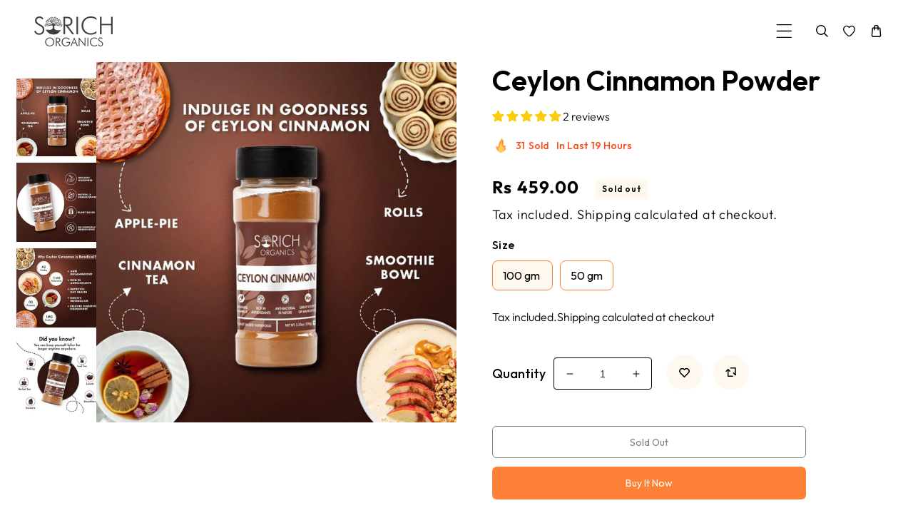

--- FILE ---
content_type: text/html; charset=utf-8
request_url: https://sorichorganics.com/products/ceylon-cinnamon-powder-100gm
body_size: 61566
content:
<!doctype html>
<html class="no-js" lang="en">
  <head>
    <meta charset="utf-8">
    <meta http-equiv="X-UA-Compatible" content="IE=edge">
    <meta name="viewport" content="width=device-width,initial-scale=1">
    <meta name="theme-color" content="">
    <link rel="canonical" href="https://sorichorganics.com/products/ceylon-cinnamon-powder-100gm">
    <link rel="preconnect" href="https://cdn.shopify.com" crossorigin>
    <link rel="preconnect" href="https://fonts.googleapis.com"><link rel="preconnect" href="https://fonts.shopifycdn.com" crossorigin><title>
      Buy Ceylon Cinnamon Powder Jar| Sorich Organics
</title>

    
      <meta name="description" content="Shop Sorich Organics Ceylon Cinnamon Powder jar of 100 gm online aid in weight loss, help control acne and decrease inflammation. Buy healthy &amp; organic Ceylon Cinnamon / Dalchini Powder to your doorstep at an affordable price.">
    

    

<meta property="og:site_name" content="Sorich">
<meta property="og:url" content="https://sorichorganics.com/products/ceylon-cinnamon-powder-100gm">
<meta property="og:title" content="Buy Ceylon Cinnamon Powder Jar| Sorich Organics">
<meta property="og:type" content="product">
<meta property="og:description" content="Shop Sorich Organics Ceylon Cinnamon Powder jar of 100 gm online aid in weight loss, help control acne and decrease inflammation. Buy healthy &amp; organic Ceylon Cinnamon / Dalchini Powder to your doorstep at an affordable price."><meta property="og:image" content="http://sorichorganics.com/cdn/shop/files/CopyofRecipe-ceylon-powder_c330401e-2cef-4e14-9acc-4125847708de.jpg?v=1758008181">
  <meta property="og:image:secure_url" content="https://sorichorganics.com/cdn/shop/files/CopyofRecipe-ceylon-powder_c330401e-2cef-4e14-9acc-4125847708de.jpg?v=1758008181">
  <meta property="og:image:width" content="1200">
  <meta property="og:image:height" content="1200"><meta property="og:price:amount" content="199.00">
  <meta property="og:price:currency" content="INR"><meta name="twitter:site" content="@#"><meta name="twitter:card" content="summary_large_image">
<meta name="twitter:title" content="Buy Ceylon Cinnamon Powder Jar| Sorich Organics">
<meta name="twitter:description" content="Shop Sorich Organics Ceylon Cinnamon Powder jar of 100 gm online aid in weight loss, help control acne and decrease inflammation. Buy healthy &amp; organic Ceylon Cinnamon / Dalchini Powder to your doorstep at an affordable price.">
    
    <script src="//sorichorganics.com/cdn/shop/t/34/assets/jquery.min.js?v=8324501383853434791759411433"></script>
    <script src="//sorichorganics.com/cdn/shop/t/34/assets/axios.min.js?v=36951297866449180241759411433"></script>
    <script src="//sorichorganics.com/cdn/shop/t/34/assets/global.js?v=80983442032365293371759411433" defer="defer"></script>
    <script src="//sorichorganics.com/cdn/shop/t/34/assets/swiper-bundle.min.js?v=106694489724338690061759411434"></script>
    <script  src="//sorichorganics.com/cdn/shop/t/34/assets/jquery-cookie-min.js?v=9607349207001725821759411433"></script>
    <script src="//sorichorganics.com/cdn/shop/t/34/assets/slick.min.js?v=8264189252782096261759411434"></script>
    <script src="https://unpkg.com/aos@2.3.1/dist/aos.js"></script>
    <script>window.performance && window.performance.mark && window.performance.mark('shopify.content_for_header.start');</script><meta name="google-site-verification" content="YRUkg8cPLtIZn5NKFd5q-2-alF4Fm2EFRuK7LMlMRUY">
<meta name="facebook-domain-verification" content="5j1fw73s15xq4vpivkbfjo67bpjzpj">
<meta name="facebook-domain-verification" content="ihkfmp0wcqifomdk8yiaj1k6q1n5cg">
<meta id="shopify-digital-wallet" name="shopify-digital-wallet" content="/3713040499/digital_wallets/dialog">
<link rel="alternate" type="application/json+oembed" href="https://sorichorganics.com/products/ceylon-cinnamon-powder-100gm.oembed">
<script async="async" src="/checkouts/internal/preloads.js?locale=en-IN"></script>
<script id="shopify-features" type="application/json">{"accessToken":"6bdc937d3b5d66d879baa962893032e1","betas":["rich-media-storefront-analytics"],"domain":"sorichorganics.com","predictiveSearch":true,"shopId":3713040499,"locale":"en"}</script>
<script>var Shopify = Shopify || {};
Shopify.shop = "sorichorganics.myshopify.com";
Shopify.locale = "en";
Shopify.currency = {"active":"INR","rate":"1.0"};
Shopify.country = "IN";
Shopify.theme = {"name":"Sorich New updated theme part 1","id":181450211627,"schema_name":"puresip","schema_version":"1.0.0","theme_store_id":null,"role":"main"};
Shopify.theme.handle = "null";
Shopify.theme.style = {"id":null,"handle":null};
Shopify.cdnHost = "sorichorganics.com/cdn";
Shopify.routes = Shopify.routes || {};
Shopify.routes.root = "/";</script>
<script type="module">!function(o){(o.Shopify=o.Shopify||{}).modules=!0}(window);</script>
<script>!function(o){function n(){var o=[];function n(){o.push(Array.prototype.slice.apply(arguments))}return n.q=o,n}var t=o.Shopify=o.Shopify||{};t.loadFeatures=n(),t.autoloadFeatures=n()}(window);</script>
<script id="shop-js-analytics" type="application/json">{"pageType":"product"}</script>
<script defer="defer" async type="module" src="//sorichorganics.com/cdn/shopifycloud/shop-js/modules/v2/client.init-shop-cart-sync_D0dqhulL.en.esm.js"></script>
<script defer="defer" async type="module" src="//sorichorganics.com/cdn/shopifycloud/shop-js/modules/v2/chunk.common_CpVO7qML.esm.js"></script>
<script type="module">
  await import("//sorichorganics.com/cdn/shopifycloud/shop-js/modules/v2/client.init-shop-cart-sync_D0dqhulL.en.esm.js");
await import("//sorichorganics.com/cdn/shopifycloud/shop-js/modules/v2/chunk.common_CpVO7qML.esm.js");

  window.Shopify.SignInWithShop?.initShopCartSync?.({"fedCMEnabled":true,"windoidEnabled":true});

</script>
<script>(function() {
  var isLoaded = false;
  function asyncLoad() {
    if (isLoaded) return;
    isLoaded = true;
    var urls = ["\/\/social-login.oxiapps.com\/api\/init?vt=928355\u0026shop=sorichorganics.myshopify.com","\/\/cdn.shopify.com\/proxy\/7580b12069b48df0ba913b0b65531691fb8bbdeaa9ff0f4ab461d3737826538e\/api.goaffpro.com\/loader.js?shop=sorichorganics.myshopify.com\u0026sp-cache-control=cHVibGljLCBtYXgtYWdlPTkwMA","https:\/\/seo.apps.avada.io\/scripttag\/avada-seo-installed.js?shop=sorichorganics.myshopify.com","https:\/\/cdn1.avada.io\/flying-pages\/module.js?shop=sorichorganics.myshopify.com"];
    for (var i = 0; i < urls.length; i++) {
      var s = document.createElement('script');
      s.type = 'text/javascript';
      s.async = true;
      s.src = urls[i];
      var x = document.getElementsByTagName('script')[0];
      x.parentNode.insertBefore(s, x);
    }
  };
  if(window.attachEvent) {
    window.attachEvent('onload', asyncLoad);
  } else {
    window.addEventListener('load', asyncLoad, false);
  }
})();</script>
<script id="__st">var __st={"a":3713040499,"offset":19800,"reqid":"77cfc835-6f0e-49e1-a89d-ed66bee838f9-1764956628","pageurl":"sorichorganics.com\/products\/ceylon-cinnamon-powder-100gm","u":"b77155adef82","p":"product","rtyp":"product","rid":5011287081062};</script>
<script>window.ShopifyPaypalV4VisibilityTracking = true;</script>
<script id="captcha-bootstrap">!function(){'use strict';const t='contact',e='account',n='new_comment',o=[[t,t],['blogs',n],['comments',n],[t,'customer']],c=[[e,'customer_login'],[e,'guest_login'],[e,'recover_customer_password'],[e,'create_customer']],r=t=>t.map((([t,e])=>`form[action*='/${t}']:not([data-nocaptcha='true']) input[name='form_type'][value='${e}']`)).join(','),a=t=>()=>t?[...document.querySelectorAll(t)].map((t=>t.form)):[];function s(){const t=[...o],e=r(t);return a(e)}const i='password',u='form_key',d=['recaptcha-v3-token','g-recaptcha-response','h-captcha-response',i],f=()=>{try{return window.sessionStorage}catch{return}},m='__shopify_v',_=t=>t.elements[u];function p(t,e,n=!1){try{const o=window.sessionStorage,c=JSON.parse(o.getItem(e)),{data:r}=function(t){const{data:e,action:n}=t;return t[m]||n?{data:e,action:n}:{data:t,action:n}}(c);for(const[e,n]of Object.entries(r))t.elements[e]&&(t.elements[e].value=n);n&&o.removeItem(e)}catch(o){console.error('form repopulation failed',{error:o})}}const l='form_type',E='cptcha';function T(t){t.dataset[E]=!0}const w=window,h=w.document,L='Shopify',v='ce_forms',y='captcha';let A=!1;((t,e)=>{const n=(g='f06e6c50-85a8-45c8-87d0-21a2b65856fe',I='https://cdn.shopify.com/shopifycloud/storefront-forms-hcaptcha/ce_storefront_forms_captcha_hcaptcha.v1.5.2.iife.js',D={infoText:'Protected by hCaptcha',privacyText:'Privacy',termsText:'Terms'},(t,e,n)=>{const o=w[L][v],c=o.bindForm;if(c)return c(t,g,e,D).then(n);var r;o.q.push([[t,g,e,D],n]),r=I,A||(h.body.append(Object.assign(h.createElement('script'),{id:'captcha-provider',async:!0,src:r})),A=!0)});var g,I,D;w[L]=w[L]||{},w[L][v]=w[L][v]||{},w[L][v].q=[],w[L][y]=w[L][y]||{},w[L][y].protect=function(t,e){n(t,void 0,e),T(t)},Object.freeze(w[L][y]),function(t,e,n,w,h,L){const[v,y,A,g]=function(t,e,n){const i=e?o:[],u=t?c:[],d=[...i,...u],f=r(d),m=r(i),_=r(d.filter((([t,e])=>n.includes(e))));return[a(f),a(m),a(_),s()]}(w,h,L),I=t=>{const e=t.target;return e instanceof HTMLFormElement?e:e&&e.form},D=t=>v().includes(t);t.addEventListener('submit',(t=>{const e=I(t);if(!e)return;const n=D(e)&&!e.dataset.hcaptchaBound&&!e.dataset.recaptchaBound,o=_(e),c=g().includes(e)&&(!o||!o.value);(n||c)&&t.preventDefault(),c&&!n&&(function(t){try{if(!f())return;!function(t){const e=f();if(!e)return;const n=_(t);if(!n)return;const o=n.value;o&&e.removeItem(o)}(t);const e=Array.from(Array(32),(()=>Math.random().toString(36)[2])).join('');!function(t,e){_(t)||t.append(Object.assign(document.createElement('input'),{type:'hidden',name:u})),t.elements[u].value=e}(t,e),function(t,e){const n=f();if(!n)return;const o=[...t.querySelectorAll(`input[type='${i}']`)].map((({name:t})=>t)),c=[...d,...o],r={};for(const[a,s]of new FormData(t).entries())c.includes(a)||(r[a]=s);n.setItem(e,JSON.stringify({[m]:1,action:t.action,data:r}))}(t,e)}catch(e){console.error('failed to persist form',e)}}(e),e.submit())}));const S=(t,e)=>{t&&!t.dataset[E]&&(n(t,e.some((e=>e===t))),T(t))};for(const o of['focusin','change'])t.addEventListener(o,(t=>{const e=I(t);D(e)&&S(e,y())}));const B=e.get('form_key'),M=e.get(l),P=B&&M;t.addEventListener('DOMContentLoaded',(()=>{const t=y();if(P)for(const e of t)e.elements[l].value===M&&p(e,B);[...new Set([...A(),...v().filter((t=>'true'===t.dataset.shopifyCaptcha))])].forEach((e=>S(e,t)))}))}(h,new URLSearchParams(w.location.search),n,t,e,['guest_login'])})(!0,!0)}();</script>
<script integrity="sha256-52AcMU7V7pcBOXWImdc/TAGTFKeNjmkeM1Pvks/DTgc=" data-source-attribution="shopify.loadfeatures" defer="defer" src="//sorichorganics.com/cdn/shopifycloud/storefront/assets/storefront/load_feature-81c60534.js" crossorigin="anonymous"></script>
<script data-source-attribution="shopify.dynamic_checkout.dynamic.init">var Shopify=Shopify||{};Shopify.PaymentButton=Shopify.PaymentButton||{isStorefrontPortableWallets:!0,init:function(){window.Shopify.PaymentButton.init=function(){};var t=document.createElement("script");t.src="https://sorichorganics.com/cdn/shopifycloud/portable-wallets/latest/portable-wallets.en.js",t.type="module",document.head.appendChild(t)}};
</script>
<script data-source-attribution="shopify.dynamic_checkout.buyer_consent">
  function portableWalletsHideBuyerConsent(e){var t=document.getElementById("shopify-buyer-consent"),n=document.getElementById("shopify-subscription-policy-button");t&&n&&(t.classList.add("hidden"),t.setAttribute("aria-hidden","true"),n.removeEventListener("click",e))}function portableWalletsShowBuyerConsent(e){var t=document.getElementById("shopify-buyer-consent"),n=document.getElementById("shopify-subscription-policy-button");t&&n&&(t.classList.remove("hidden"),t.removeAttribute("aria-hidden"),n.addEventListener("click",e))}window.Shopify?.PaymentButton&&(window.Shopify.PaymentButton.hideBuyerConsent=portableWalletsHideBuyerConsent,window.Shopify.PaymentButton.showBuyerConsent=portableWalletsShowBuyerConsent);
</script>
<script>
  function portableWalletsCleanup(e){e&&e.src&&console.error("Failed to load portable wallets script "+e.src);var t=document.querySelectorAll("shopify-accelerated-checkout .shopify-payment-button__skeleton, shopify-accelerated-checkout-cart .wallet-cart-button__skeleton"),e=document.getElementById("shopify-buyer-consent");for(let e=0;e<t.length;e++)t[e].remove();e&&e.remove()}function portableWalletsNotLoadedAsModule(e){e instanceof ErrorEvent&&"string"==typeof e.message&&e.message.includes("import.meta")&&"string"==typeof e.filename&&e.filename.includes("portable-wallets")&&(window.removeEventListener("error",portableWalletsNotLoadedAsModule),window.Shopify.PaymentButton.failedToLoad=e,"loading"===document.readyState?document.addEventListener("DOMContentLoaded",window.Shopify.PaymentButton.init):window.Shopify.PaymentButton.init())}window.addEventListener("error",portableWalletsNotLoadedAsModule);
</script>

<script type="module" src="https://sorichorganics.com/cdn/shopifycloud/portable-wallets/latest/portable-wallets.en.js" onError="portableWalletsCleanup(this)" crossorigin="anonymous"></script>
<script nomodule>
  document.addEventListener("DOMContentLoaded", portableWalletsCleanup);
</script>

<link id="shopify-accelerated-checkout-styles" rel="stylesheet" media="screen" href="https://sorichorganics.com/cdn/shopifycloud/portable-wallets/latest/accelerated-checkout-backwards-compat.css" crossorigin="anonymous">
<style id="shopify-accelerated-checkout-cart">
        #shopify-buyer-consent {
  margin-top: 1em;
  display: inline-block;
  width: 100%;
}

#shopify-buyer-consent.hidden {
  display: none;
}

#shopify-subscription-policy-button {
  background: none;
  border: none;
  padding: 0;
  text-decoration: underline;
  font-size: inherit;
  cursor: pointer;
}

#shopify-subscription-policy-button::before {
  box-shadow: none;
}

      </style>
<script id="sections-script" data-sections="product-recommendations,header" defer="defer" src="//sorichorganics.com/cdn/shop/t/34/compiled_assets/scripts.js?4806"></script>
<script>window.performance && window.performance.mark && window.performance.mark('shopify.content_for_header.end');</script>


    <style data-shopify> @import url('https://fonts.googleapis.com/css2?family=Outfit:wght@100;200;300;400;500;600;700;800;900&display=swap');@import url('https://fonts.googleapis.com/css2?family=Outfit:wght@100;200;300;400;500;600;700;800;900&display=swap');@import url('https://fonts.googleapis.com/css2?family=Outfit:wght@100;200;300;400;500;600;700;800;900&display=swap');
      @font-face {
  font-family: Outfit;
  font-weight: 300;
  font-style: normal;
  font-display: swap;
  src: url("//sorichorganics.com/cdn/fonts/outfit/outfit_n3.8c97ae4c4fac7c2ea467a6dc784857f4de7e0e37.woff2") format("woff2"),
       url("//sorichorganics.com/cdn/fonts/outfit/outfit_n3.b50a189ccde91f9bceee88f207c18c09f0b62a7b.woff") format("woff");
}

      @font-face {
  font-family: Outfit;
  font-weight: 700;
  font-style: normal;
  font-display: swap;
  src: url("//sorichorganics.com/cdn/fonts/outfit/outfit_n7.bfc2ca767cd7c6962e82c320123933a7812146d6.woff2") format("woff2"),
       url("//sorichorganics.com/cdn/fonts/outfit/outfit_n7.f0b22ea9a32b6f1f6f493dd3a7113aae3464d8b2.woff") format("woff");
}

      
      
      @font-face {
  font-family: "Archivo Narrow";
  font-weight: 700;
  font-style: normal;
  font-display: swap;
  src: url("//sorichorganics.com/cdn/fonts/archivo_narrow/archivonarrow_n7.c049bee49aa92b4cfee86dd4e79c9194b8519e2b.woff2") format("woff2"),
       url("//sorichorganics.com/cdn/fonts/archivo_narrow/archivonarrow_n7.89eabe3e1f3044c02b965aa5ad3e57c9e898709d.woff") format("woff");
}

    
      :root {
        --font-heading-family: 'Outfit', sans-serif;
        --font-heading-style: normal;
        --font-heading-weight: 700;
        --font-heading-scale: 1.0;
        --font-body-family: 'Outfit', sans-serif;
        --font-body-style: normal;
        --font-body-weight: 300;
        --font-body-weight-bold: 600;
        --font-body-scale: 1.0;
        --font-additional-family: 'Outfit', sans-serif;
        --font-heading-style: normal;
        --font-heading-weight: 400;
         
        --color-base-text: 0, 0, 0;
     
        --color-shadow: 0, 0, 0;
        --color-base-background-1: 255, 255, 255;
        --color-base-background-2: 255, 248, 238;
        --color-base-background-3: 0, 0, 0;
        --color-base-solid-button-labels: 254, 129, 56;
        --color-base-outline-button-labels: 103, 66, 66;
        --color-base-accent-1: 0, 0, 0;
        --color-base-accent-2: 254, 129, 56;
        --color-base-accent-3: 255, 255, 255;
       --color-base-accent-4: 0, 0, 0;
        --color-overlay: 255, 248, 238;
        --payment-terms-background-color: #ffffff;
       
        --gradient-base-background-1: #ffffff;
        --gradient-base-background-2: #fff8ee;
        --gradient-base-background-3: #000000;
        --gradient-base-background-4: #ececec;
        --gradient-base-accent-1: #000000;
        --gradient-base-accent-2: #fe8138;
        --gradient-base-accent-3: #ffffff;
         --gradient-base-accent-4: #000000;

        --media-padding: px;
        --media-border-opacity: 0.0;
        --media-border-width: 0px;
        --media-radius: 0px;
        --media-shadow-opacity: 0.0;
        --media-shadow-horizontal-offset: 0px;
        --media-shadow-vertical-offset: 0px;
        --media-shadow-blur-radius: 0px;

        --page-width: 162rem;
        --page-full-width-spacing: 4%;
        --page-width-margin: 0rem;

        --card-image-padding: 0.0rem;
        --card-corner-radius: 0.0rem;
        --card-text-alignment: center;
        --card-border-width: 0.0rem;
        --card-border-opacity: 0.0;
        --card-shadow-opacity: 0.0;
        --card-shadow-horizontal-offset: 0.0rem;
        --card-shadow-vertical-offset: 0.0rem;
        --card-shadow-blur-radius: 3.0rem;

        --badge-corner-radius: 4.0rem;

        --popup-border-width: 0px;
        --popup-border-opacity: 0.0;
        --popup-corner-radius: 10px;
        --popup-shadow-opacity: 0.2;
        --popup-shadow-horizontal-offset: 6px;
        --popup-shadow-vertical-offset: 6px;
        --popup-shadow-blur-radius: 10px;

        --drawer-border-width: 0px;
        --drawer-border-opacity: 0.0;
        --drawer-shadow-opacity: 0.0;
        --drawer-shadow-horizontal-offset: 0px;
        --drawer-shadow-vertical-offset: 4px;
        --drawer-shadow-blur-radius: 0px;

        --spacing-sections-desktop: 0px;
        --spacing-sections-mobile: 0px;

        --grid-desktop-vertical-spacing: 30px;
        --grid-desktop-horizontal-spacing: 30px;
        --grid-mobile-vertical-spacing: 15px;
        --grid-mobile-horizontal-spacing: 15px;
        --sidebar-width:300px;

      
        --text-boxes-border-opacity: 0.1;
        --text-boxes-border-width: 0px;
        --text-boxes-radius: 0px;
        --text-boxes-shadow-opacity: 0.0;
        --text-boxes-shadow-horizontal-offset: 0px;
        --text-boxes-shadow-vertical-offset: 4px;
        --text-boxes-shadow-blur-radius: 5px;

        --buttons-radius: 6px;
        --buttons-radius-outset: 6px;
        --buttons-border-width: 0px;
        --buttons-border-opacity: 0.0;
        --buttons-shadow-opacity: 0.0;
        --buttons-shadow-horizontal-offset: 0px;
        --buttons-shadow-vertical-offset: 0px;
        --buttons-shadow-blur-radius: 0px;
        --buttons-border-offset: 0.3px;

        --inputs-radius: 4px;
        --inputs-border-width: 1px;
        --inputs-border-opacity: 1.0;
        --inputs-shadow-opacity: 0.0;
        --inputs-shadow-horizontal-offset: 0px;
        --inputs-margin-offset: 0px;
        --inputs-shadow-vertical-offset: 0px;
        --inputs-shadow-blur-radius: 0px;
        --inputs-radius-outset: 5px;

        --variant-pills-radius: 18px;
        --variant-pills-border-width: 0px;
        --variant-pills-border-opacity: 0.0;
        --variant-pills-shadow-opacity: 0.0;
        --variant-pills-shadow-horizontal-offset: 0px;
        --variant-pills-shadow-vertical-offset: 0px;
        --variant-pills-shadow-blur-radius: 0px;
      }

      *,
      *::before,
      *::after {
        box-sizing: inherit;
      }

      html {
        box-sizing: border-box;
        font-size: calc(var(--font-body-scale) * 62.5%);
        height: 100%;
      }

      body {
        display: grid;
        grid-template-rows: auto auto 1fr auto;
        grid-template-columns: 100%;
        min-height: 100%;
        margin: 0;
        font-size: 1.5rem;
/*         letter-spacing: 0.06rem; */
        line-height: calc(1 + 0.8 / var(--font-body-scale));
        font-family: var(--font-body-family);
        font-style: var(--font-body-style);
        font-weight: var(--font-body-weight);
      }

      @media screen and (min-width: 750px) {
        body {
          font-size: 1.6rem;
        }
      }
      .dt-sc-column{display:grid;width:100%; row-gap:30px; column-gap: 30px; margin-bottom:30px;margin-left:0;padding:0;grid-auto-flow:row dense}
     
      .dt-sc-column.two-column{display:grid;grid-template-columns:repeat(2,1fr)}
      .dt-sc-column.three-column{display:grid;grid-template-columns:repeat(3,1fr)}
      .dt-sc-column.four-column{display:grid;grid-template-columns:repeat(4,1fr)}
      .dt-sc-column.five-column{display:grid;grid-template-columns:repeat(3,1fr)}
      .dt-sc-column.six-column{display:grid;grid-template-columns:repeat(3,1fr)}
      .dt-sc-column.seven-column{display:grid;grid-template-columns:repeat(4,1fr)}
      .dt-sc-column.eight-column{display:grid;grid-template-columns:repeat(4,1fr)}
      .dt-sc-column.nine-column{display:grid;grid-template-columns:repeat(5,1fr)}
      .dt-sc-column.ten-column{display:grid;grid-template-columns:repeat(5,1fr)}
      .dt-sc-column.eleven-column{display:grid;grid-template-columns:repeat(6,1fr)}
      .dt-sc-column.twelve-column{display:grid;grid-template-columns:repeat(6,1fr)}
      .two-third-one-third{grid-template-columns:2fr 1fr}
      .three-fourth-one-fourth{grid-template-columns:3fr 1fr}
      .four-fifth-one-fifth{grid-template-columns:4fr 1fr}
      .one-third-two-third{grid-template-columns:1fr 2fr}
      .one-fourth-three-fourth{grid-template-columns:1fr 3fr}
      .one-fifth-four-fifth{grid-template-columns:1fr 4fr}
      .double-quarter-half{grid-template-columns:1fr 1fr 2fr}
      .double-quarter-one-half{grid-template-columns:1fr 1fr 2fr}
      #preloader {
      position: fixed;
      display:block;
      z-index: 2000;
      width: 100%;
      height: 100%;
      top:0;
      bottom:0;
      left:0;
      right: 0;
      margin: auto;
      
      background-repeat: no-repeat;
      background-position:center;
      background-color: rgb(var(--color-background));
      }
 /* @media screen and (max-width: 577px) {
      #preloader{ width:200px; height:200px;     background-color: transparent; background-size:contain;} } */
      .preloader-overflow {
      overflow:hidden;
      height: 100%;
      width: 100%;        
      }
       a#to-top.dt-sc-to-top{
        padding: 0;
        bottom: -50px;
        right: 10px;
        width: 50px;
        height: 50px;
        border-radius:50%;
        text-align: center;
        line-height: 50px;
        z-index: 2;
        position: fixed;
        background: var(--gradient-base-accent-1); 
        color:var(--gradient-base-background-1); 
        overflow: hidden;
       -webkit-transition: all 1s ease;
       transition: all 1s ease; 
       }
       a#to-top.dt-sc-to-top.show { bottom: 20px; }
      a#to-top.dt-sc-to-top:hover{ background: var(--gradient-base-accent-1); color: var(--gradient-base-background-1);   }
      a#to-top.dt-sc-to-top:hover svg{fill: var(--gradient-base-background-1);}
      a#to-top.dt-sc-to-top svg {
        width: 20px;
        height: 10px;
        transition: all var(--duration-default) linear;
        fill: var(--gradient-base-background-1);
        transform:rotate(270deg);
        -webkit-transform:rotate(270deg);
       }
      
      .video_overlay { opacity: 1; visibility: hidden; display: none;  }
      .video_overlay.open { display: flex !important; align-items:center; justify-content:center; opacity: 1; visibility: visible; background-color: rgba(0, 0, 0, 0.9); cursor: pointer; height: 100%; top: 0; left: 0;     position: fixed;     width: 100%; z-index: 98; -webkit-backface-visibility: hidden; backface-visibility: hidden; -webkit-transition: opacity .2s, visibility 0.2s; transition: opacity .2s, visibility 0.2s; }
      #video_player { max-width: 80%; max-height: 80%; height: 360px; width: 640px; margin: auto; position: absolute; top: 0; bottom: 0; left: 0; right: 0; box-shadow: 0 0 8px rgba(0, 0, 0, .6); }
      .video-section .video_modal{opacity: 0; visibility: hidden; position: fixed; z-index: 1; left: 0; top: 0; width: 100%; height: 100%; background-color: rgba(0, 0, 0, 0.8); transition: var(--DTBaseTransition);}
        #product-with-hidden-thumbs .thumbnail-slider {
        display: none;
        }
      /* quick view */
      .quick-add-modal__content-info .optional-sidebar,
      .quick-add-modal__content-info .dt-sc-enquiry-form,
      .quick-add-modal__content-info .sticky-bar-form,
      .quick-add-modal__content-info .html-sections-product,
      .quick-add-modal__content-info .fake_counter_p,
      .quick-add-modal__content-info .product-additional__information,
      .quick-add-modal__content-info .product-deal-count,
      .quick-add-modal__content-info  .advance-product-style,
      .quick-add-modal__content-info  button.toggleFilter{display:none!important;}
      .quick-add-modal__content-info  .main-product_info{width:100%;}    
      .mobile-menu-overlay{
        background-color: rgba(0, 0, 0, 0.5);
        cursor: pointer;
        height: 100%;
        top: 0;
        left: 0;
        opacity: 0;
        position: fixed;
        visibility: hidden;
        width: 100%;
        z-index: 98;
        -webkit-backface-visibility: hidden;
        backface-visibility: hidden;
        -webkit-transition: opacity .2s, visibility 0.2s;
        transition: opacity .2s, visibility 0.2s;
      }
      
      }  
      .alert-overlay-wrapper {position:relative; width: 100%; height: 100%;}
      .alert-overlay{
      display: none; 
      position: fixed; 
      z-index: 1; 
      padding-top: 100px; 
      left: 0;
      top: 0;
      width: 100%; 
      height: 100%; 
      overflow: auto; 
      background-color: rgb(var(--color-base-accent-1)); 
      background-color:rgba(var(--color-base-accent-1), 0.4); 
      } 
      .alert-overlay .main-content {
      position: absolute;
      left: 50%;
      right: 0;
      top: 50%;
      background-color:rgb(var(--color-base-background-1));    
      bottom: 0;
      z-index: 99;
      width: calc(100% - 2rem);
      max-width: 500px;
      height: 200px;
      padding: 10px;
      transform: translate(-50%, -50%);
      align-items: center;
      display: flex;
      flex-direction: column;
      justify-content: center;
      }
    .closebtn {
    margin-left: 15px;
    background:rgb(var(--color-base-solid-button-labels));
    color: rgb(var(--color-base-background-1)); 
    font-weight: bold;
    float: right;
    font-size: 22px;
    line-height: 20px;
    cursor: pointer;
    transition: 0.3s;
    position:absolute;
    right:15px;
    top:15px;  
    width: 25px;
    height: 25px;
    justify-content: center;
    align-items: center;
    display: flex;  
    }
    .closebtn svg{width:1.4rem; height:1.4rem;}
    .closebtn:hover {
    background: rgb(var(--color-base-outline-button-labels)); color: rgb(var(--color-base-background-1)); 
    }
      </style>

    <link href="//sorichorganics.com/cdn/shop/t/34/assets/base.css?v=123694108832372939461759411433" rel="stylesheet" type="text/css" media="all" />
    <link href="//sorichorganics.com/cdn/shop/t/34/assets/swiper-bundle.min.css?v=126112748761218334931759411434" rel="stylesheet" type="text/css" media="all" />   
    <link href="//sorichorganics.com/cdn/shop/t/34/assets/slick.min.css?v=61603842772695166851759411434" rel="stylesheet" type="text/css" media="all" /> 
    <link href="https://cdnjs.cloudflare.com/ajax/libs/font-awesome/4.7.0/css/font-awesome.min.css" rel="stylesheet" type="text/css" media="all" />
    <link href="https://cdnjs.cloudflare.com/ajax/libs/flag-icon-css/4.1.5/css/flag-icons.min.css" rel="stylesheet" type="text/css" media="all" />
    <link href="https://unpkg.com/aos@2.3.1/dist/aos.css" rel="stylesheet"><link rel="preload" as="font" href="//sorichorganics.com/cdn/fonts/outfit/outfit_n3.8c97ae4c4fac7c2ea467a6dc784857f4de7e0e37.woff2" type="font/woff2" crossorigin><link rel="preload" as="font" href="//sorichorganics.com/cdn/fonts/archivo_narrow/archivonarrow_n7.c049bee49aa92b4cfee86dd4e79c9194b8519e2b.woff2" type="font/woff2" crossorigin><link rel="stylesheet" href="//sorichorganics.com/cdn/shop/t/34/assets/component-predictive-search.css?v=21490280074674213201759411433" media="print" onload="this.media='all'"><script>
      document.documentElement.className = document.documentElement.className.replace('no-js', 'js');
    if (Shopify.designMode) {
      document.documentElement.classList.add('shopify-design-mode');
    }
      var variantStock = {};
    </script>
  <!-- BEGIN app block: shopify://apps/judge-me-reviews/blocks/judgeme_core/61ccd3b1-a9f2-4160-9fe9-4fec8413e5d8 --><!-- Start of Judge.me Core -->




<link rel="dns-prefetch" href="https://cdnwidget.judge.me">
<link rel="dns-prefetch" href="https://cdn.judge.me">
<link rel="dns-prefetch" href="https://cdn1.judge.me">
<link rel="dns-prefetch" href="https://api.judge.me">

<script data-cfasync='false' class='jdgm-settings-script'>window.jdgmSettings={"pagination":5,"disable_web_reviews":false,"badge_no_review_text":"No reviews","badge_n_reviews_text":"{{ n }} review/reviews","hide_badge_preview_if_no_reviews":true,"badge_hide_text":false,"enforce_center_preview_badge":false,"widget_title":"Customer Reviews","widget_open_form_text":"Write a review","widget_close_form_text":"Cancel review","widget_refresh_page_text":"Refresh page","widget_summary_text":"Based on {{ number_of_reviews }} review/reviews","widget_no_review_text":"Be the first to write a review","widget_name_field_text":"Display name","widget_verified_name_field_text":"Verified Name (public)","widget_name_placeholder_text":"Display name","widget_required_field_error_text":"This field is required.","widget_email_field_text":"Email address","widget_verified_email_field_text":"Verified Email (private, can not be edited)","widget_email_placeholder_text":"Your email address","widget_email_field_error_text":"Please enter a valid email address.","widget_rating_field_text":"Rating","widget_review_title_field_text":"Review Title","widget_review_title_placeholder_text":"Give your review a title","widget_review_body_field_text":"Review content","widget_review_body_placeholder_text":"Start writing here...","widget_pictures_field_text":"Picture/Video (optional)","widget_submit_review_text":"Submit Review","widget_submit_verified_review_text":"Submit Verified Review","widget_submit_success_msg_with_auto_publish":"Thank you! Please refresh the page in a few moments to see your review. You can remove or edit your review by logging into \u003ca href='https://judge.me/login' target='_blank' rel='nofollow noopener'\u003eJudge.me\u003c/a\u003e","widget_submit_success_msg_no_auto_publish":"Thank you! Your review will be published as soon as it is approved by the shop admin. You can remove or edit your review by logging into \u003ca href='https://judge.me/login' target='_blank' rel='nofollow noopener'\u003eJudge.me\u003c/a\u003e","widget_show_default_reviews_out_of_total_text":"Showing {{ n_reviews_shown }} out of {{ n_reviews }} reviews.","widget_show_all_link_text":"Show all","widget_show_less_link_text":"Show less","widget_author_said_text":"{{ reviewer_name }} said:","widget_days_text":"{{ n }} days ago","widget_weeks_text":"{{ n }} week/weeks ago","widget_months_text":"{{ n }} month/months ago","widget_years_text":"{{ n }} year/years ago","widget_yesterday_text":"Yesterday","widget_today_text":"Today","widget_replied_text":"\u003e\u003e {{ shop_name }} replied:","widget_read_more_text":"Read more","widget_rating_filter_see_all_text":"See all reviews","widget_sorting_most_recent_text":"Most Recent","widget_sorting_highest_rating_text":"Highest Rating","widget_sorting_lowest_rating_text":"Lowest Rating","widget_sorting_with_pictures_text":"Only Pictures","widget_sorting_most_helpful_text":"Most Helpful","widget_open_question_form_text":"Ask a question","widget_reviews_subtab_text":"Reviews","widget_questions_subtab_text":"Questions","widget_question_label_text":"Question","widget_answer_label_text":"Answer","widget_question_placeholder_text":"Write your question here","widget_submit_question_text":"Submit Question","widget_question_submit_success_text":"Thank you for your question! We will notify you once it gets answered.","verified_badge_text":"Verified","verified_badge_placement":"left-of-reviewer-name","widget_hide_border":false,"widget_social_share":false,"all_reviews_include_out_of_store_products":true,"all_reviews_out_of_store_text":"(out of store)","all_reviews_product_name_prefix_text":"about","enable_review_pictures":true,"widget_product_reviews_subtab_text":"Product Reviews","widget_shop_reviews_subtab_text":"Shop Reviews","widget_write_a_store_review_text":"Write a Store Review","widget_other_languages_heading":"Reviews in Other Languages","widget_translate_review_text":"Translate review to {{ language }}","widget_translating_review_text":"Translating...","widget_show_original_translation_text":"Show original ({{ language }})","widget_translate_review_failed_text":"Review couldn't be translated.","widget_translate_review_retry_text":"Retry","widget_translate_review_try_again_later_text":"Try again later","widget_sorting_pictures_first_text":"Pictures First","floating_tab_button_name":"★ Reviews","floating_tab_title":"Let customers speak for us","floating_tab_url":"","floating_tab_url_enabled":false,"all_reviews_text_badge_text":"Customers rate us {{ shop.metafields.judgeme.all_reviews_rating | round: 1 }}/5 based on {{ shop.metafields.judgeme.all_reviews_count }} reviews.","all_reviews_text_badge_text_branded_style":"{{ shop.metafields.judgeme.all_reviews_rating | round: 1 }} out of 5 stars based on {{ shop.metafields.judgeme.all_reviews_count }} reviews","all_reviews_text_badge_url":"","featured_carousel_title":"Let customers speak for us","featured_carousel_count_text":"from {{ n }} reviews","featured_carousel_url":"","verified_count_badge_url":"","picture_reminder_submit_button":"Upload Pictures","widget_sorting_videos_first_text":"Videos First","widget_review_pending_text":"Pending","remove_microdata_snippet":true,"preview_badge_no_question_text":"No questions","preview_badge_n_question_text":"{{ number_of_questions }} question/questions","widget_search_bar_placeholder":"Search reviews","widget_sorting_verified_only_text":"Verified only","featured_carousel_more_reviews_button_text":"Read more reviews","featured_carousel_view_product_button_text":"View product","all_reviews_page_load_more_text":"Load More Reviews","widget_public_name_text":"displayed publicly like","default_reviewer_name_has_non_latin":true,"widget_reviewer_anonymous":"Anonymous","medals_widget_title":"Judge.me Review Medals","widget_invalid_yt_video_url_error_text":"Not a YouTube video URL","widget_max_length_field_error_text":"Please enter no more than {0} characters.","widget_verified_by_shop_text":"Verified by Shop","widget_load_with_code_splitting":true,"widget_ugc_title":"Made by us, Shared by you","widget_ugc_subtitle":"Tag us to see your picture featured in our page","widget_ugc_primary_button_text":"Buy Now","widget_ugc_secondary_button_text":"Load More","widget_ugc_reviews_button_text":"View Reviews","widget_summary_average_rating_text":"{{ average_rating }} out of 5","widget_media_grid_title":"Customer photos \u0026 videos","widget_media_grid_see_more_text":"See more","widget_verified_by_judgeme_text":"Verified by Judge.me","widget_verified_by_judgeme_text_in_store_medals":"Verified by Judge.me","widget_media_field_exceed_quantity_message":"Sorry, we can only accept {{ max_media }} for one review.","widget_media_field_exceed_limit_message":"{{ file_name }} is too large, please select a {{ media_type }} less than {{ size_limit }}MB.","widget_review_submitted_text":"Review Submitted!","widget_question_submitted_text":"Question Submitted!","widget_close_form_text_question":"Cancel","widget_write_your_answer_here_text":"Write your answer here","widget_enabled_branded_link":true,"widget_show_collected_by_judgeme":false,"widget_collected_by_judgeme_text":"collected by Judge.me","widget_load_more_text":"Load More","widget_full_review_text":"Full Review","widget_read_more_reviews_text":"Read More Reviews","widget_read_questions_text":"Read Questions","widget_questions_and_answers_text":"Questions \u0026 Answers","widget_verified_by_text":"Verified by","widget_verified_text":"Verified","widget_number_of_reviews_text":"{{ number_of_reviews }} reviews","widget_back_button_text":"Back","widget_next_button_text":"Next","widget_custom_forms_filter_button":"Filters","custom_forms_style":"vertical","how_reviews_are_collected":"How reviews are collected?","widget_gdpr_statement":"How we use your data: We'll only contact you about the review you left, and only if necessary. By submitting your review, you agree to Judge.me's \u003ca href='https://judge.me/terms' target='_blank' rel='nofollow noopener'\u003eterms\u003c/a\u003e, \u003ca href='https://judge.me/privacy' target='_blank' rel='nofollow noopener'\u003eprivacy\u003c/a\u003e and \u003ca href='https://judge.me/content-policy' target='_blank' rel='nofollow noopener'\u003econtent\u003c/a\u003e policies.","review_snippet_widget_round_border_style":true,"review_snippet_widget_card_color":"#FFFFFF","review_snippet_widget_slider_arrows_background_color":"#FFFFFF","review_snippet_widget_slider_arrows_color":"#000000","review_snippet_widget_star_color":"#108474","all_reviews_product_variant_label_text":"Variant: ","widget_show_verified_branding":false,"redirect_reviewers_invited_via_email":"review_widget","review_content_screen_title_text":"How would you rate this product?","review_content_introduction_text":"We would love it if you would share a bit about your experience.","one_star_review_guidance_text":"Poor","five_star_review_guidance_text":"Great","customer_information_screen_title_text":"About you","customer_information_introduction_text":"Please tell us more about you.","custom_questions_screen_title_text":"Your experience in more detail","custom_questions_introduction_text":"Here are a few questions to help us understand more about your experience.","review_submitted_screen_title_text":"Thanks for your review!","review_submitted_screen_thank_you_text":"We are processing it and it will appear on the store soon.","review_submitted_screen_email_verification_text":"Please confirm your email by clicking the link we just sent you. This helps us keep reviews authentic.","reviewer_media_screen_title_picture_text":"Share a picture","reviewer_media_introduction_picture_text":"Upload a photo to support your review.","reviewer_media_upload_picture_text":"Share a picture","reviewer_media_screen_title_video_text":"Share a video","reviewer_media_introduction_video_text":"Upload a video to support your review.","reviewer_media_upload_video_text":"Share a video","reviewer_media_screen_title_picture_or_video_text":"Share a picture or video","reviewer_media_introduction_picture_or_video_text":"Upload a photo or video to support your review.","reviewer_media_upload_picture_or_video_text":"Share a picture or video","reviewer_media_youtube_url_text":"Paste your Youtube URL here","advanced_settings_next_step_button_text":"Next","advanced_settings_close_review_button_text":"Close","write_review_flow_required_text":"Required","write_review_flow_privacy_message_text":"We respect your privacy.","write_review_flow_anonymous_text":"Post review as anonymous","write_review_flow_visibility_text":"This won't be visible to other customers.","write_review_flow_multiple_selection_help_text":"Select as many as you like","write_review_flow_single_selection_help_text":"Select one option","write_review_flow_required_field_error_text":"This field is required","write_review_flow_invalid_email_error_text":"Please enter a valid email address","write_review_flow_max_length_error_text":"Max. {{ max_length }} characters.","write_review_flow_media_upload_text":"\u003cb\u003eClick to upload\u003c/b\u003e or drag and drop","write_review_flow_gdpr_statement":"We'll only contact you about your review if necessary. By submitting your review, you agree to our \u003ca href='https://judge.me/terms' target='_blank' rel='nofollow noopener'\u003eterms and conditions\u003c/a\u003e and \u003ca href='https://judge.me/privacy' target='_blank' rel='nofollow noopener'\u003eprivacy policy\u003c/a\u003e.","transparency_badges_collected_via_store_invite_text":"Review collected via store invitation","transparency_badges_from_another_provider_text":"Review collected from another provider","transparency_badges_collected_from_store_visitor_text":"Review collected from a store visitor","transparency_badges_written_in_google_text":"Review written in Google","transparency_badges_written_in_etsy_text":"Review written in Etsy","transparency_badges_written_in_shop_app_text":"Review written in Shop App","transparency_badges_earned_reward_text":"Review earned a reward for future purchase","platform":"shopify","branding_url":"https://app.judge.me/reviews/stores/sorichorganics.com","branding_text":"Powered by Judge.me","locale":"en","reply_name":"Sorich","widget_version":"2.1","footer":true,"autopublish":true,"review_dates":true,"enable_custom_form":false,"shop_use_review_site":true,"shop_locale":"en","enable_multi_locales_translations":false,"show_review_title_input":true,"review_verification_email_status":"always","can_be_branded":true,"reply_name_text":"Sorich"};</script> <style class='jdgm-settings-style'>.jdgm-xx{left:0}.jdgm-prev-badge[data-average-rating='0.00']{display:none !important}.jdgm-author-all-initials{display:none !important}.jdgm-author-last-initial{display:none !important}.jdgm-rev-widg__title{visibility:hidden}.jdgm-rev-widg__summary-text{visibility:hidden}.jdgm-prev-badge__text{visibility:hidden}.jdgm-rev__replier:before{content:'Sorich'}.jdgm-rev__prod-link-prefix:before{content:'about'}.jdgm-rev__variant-label:before{content:'Variant: '}.jdgm-rev__out-of-store-text:before{content:'(out of store)'}@media only screen and (min-width: 768px){.jdgm-rev__pics .jdgm-rev_all-rev-page-picture-separator,.jdgm-rev__pics .jdgm-rev__product-picture{display:none}}@media only screen and (max-width: 768px){.jdgm-rev__pics .jdgm-rev_all-rev-page-picture-separator,.jdgm-rev__pics .jdgm-rev__product-picture{display:none}}.jdgm-preview-badge[data-template="product"]{display:none !important}.jdgm-preview-badge[data-template="collection"]{display:none !important}.jdgm-preview-badge[data-template="index"]{display:none !important}.jdgm-review-widget[data-from-snippet="true"]{display:none !important}.jdgm-verified-count-badget[data-from-snippet="true"]{display:none !important}.jdgm-carousel-wrapper[data-from-snippet="true"]{display:none !important}.jdgm-all-reviews-text[data-from-snippet="true"]{display:none !important}.jdgm-medals-section[data-from-snippet="true"]{display:none !important}.jdgm-ugc-media-wrapper[data-from-snippet="true"]{display:none !important}
</style> <style class='jdgm-settings-style'></style>

  
  
  
  <style class='jdgm-miracle-styles'>
  @-webkit-keyframes jdgm-spin{0%{-webkit-transform:rotate(0deg);-ms-transform:rotate(0deg);transform:rotate(0deg)}100%{-webkit-transform:rotate(359deg);-ms-transform:rotate(359deg);transform:rotate(359deg)}}@keyframes jdgm-spin{0%{-webkit-transform:rotate(0deg);-ms-transform:rotate(0deg);transform:rotate(0deg)}100%{-webkit-transform:rotate(359deg);-ms-transform:rotate(359deg);transform:rotate(359deg)}}@font-face{font-family:'JudgemeStar';src:url("[data-uri]") format("woff");font-weight:normal;font-style:normal}.jdgm-star{font-family:'JudgemeStar';display:inline !important;text-decoration:none !important;padding:0 4px 0 0 !important;margin:0 !important;font-weight:bold;opacity:1;-webkit-font-smoothing:antialiased;-moz-osx-font-smoothing:grayscale}.jdgm-star:hover{opacity:1}.jdgm-star:last-of-type{padding:0 !important}.jdgm-star.jdgm--on:before{content:"\e000"}.jdgm-star.jdgm--off:before{content:"\e001"}.jdgm-star.jdgm--half:before{content:"\e002"}.jdgm-widget *{margin:0;line-height:1.4;-webkit-box-sizing:border-box;-moz-box-sizing:border-box;box-sizing:border-box;-webkit-overflow-scrolling:touch}.jdgm-hidden{display:none !important;visibility:hidden !important}.jdgm-temp-hidden{display:none}.jdgm-spinner{width:40px;height:40px;margin:auto;border-radius:50%;border-top:2px solid #eee;border-right:2px solid #eee;border-bottom:2px solid #eee;border-left:2px solid #ccc;-webkit-animation:jdgm-spin 0.8s infinite linear;animation:jdgm-spin 0.8s infinite linear}.jdgm-prev-badge{display:block !important}

</style>


  
  
   


<script data-cfasync='false' class='jdgm-script'>
!function(e){window.jdgm=window.jdgm||{},jdgm.CDN_HOST="https://cdnwidget.judge.me/",jdgm.API_HOST="https://api.judge.me/",jdgm.CDN_BASE_URL="https://cdn.shopify.com/extensions/019ae4f9-30d7-748b-9e94-916b1d25bbb4/judgeme-extensions-256/assets/",
jdgm.docReady=function(d){(e.attachEvent?"complete"===e.readyState:"loading"!==e.readyState)?
setTimeout(d,0):e.addEventListener("DOMContentLoaded",d)},jdgm.loadCSS=function(d,t,o,a){
!o&&jdgm.loadCSS.requestedUrls.indexOf(d)>=0||(jdgm.loadCSS.requestedUrls.push(d),
(a=e.createElement("link")).rel="stylesheet",a.class="jdgm-stylesheet",a.media="nope!",
a.href=d,a.onload=function(){this.media="all",t&&setTimeout(t)},e.body.appendChild(a))},
jdgm.loadCSS.requestedUrls=[],jdgm.loadJS=function(e,d){var t=new XMLHttpRequest;
t.onreadystatechange=function(){4===t.readyState&&(Function(t.response)(),d&&d(t.response))},
t.open("GET",e),t.send()},jdgm.docReady((function(){(window.jdgmLoadCSS||e.querySelectorAll(
".jdgm-widget, .jdgm-all-reviews-page").length>0)&&(jdgmSettings.widget_load_with_code_splitting?
parseFloat(jdgmSettings.widget_version)>=3?jdgm.loadCSS(jdgm.CDN_HOST+"widget_v3/base.css"):
jdgm.loadCSS(jdgm.CDN_HOST+"widget/base.css"):jdgm.loadCSS(jdgm.CDN_HOST+"shopify_v2.css"),
jdgm.loadJS(jdgm.CDN_HOST+"loader.js"))}))}(document);
</script>
<noscript><link rel="stylesheet" type="text/css" media="all" href="https://cdnwidget.judge.me/shopify_v2.css"></noscript>

<!-- BEGIN app snippet: theme_fix_tags --><script>
  (function() {
    var jdgmThemeFixes = null;
    if (!jdgmThemeFixes) return;
    var thisThemeFix = jdgmThemeFixes[Shopify.theme.id];
    if (!thisThemeFix) return;

    if (thisThemeFix.html) {
      document.addEventListener("DOMContentLoaded", function() {
        var htmlDiv = document.createElement('div');
        htmlDiv.classList.add('jdgm-theme-fix-html');
        htmlDiv.innerHTML = thisThemeFix.html;
        document.body.append(htmlDiv);
      });
    };

    if (thisThemeFix.css) {
      var styleTag = document.createElement('style');
      styleTag.classList.add('jdgm-theme-fix-style');
      styleTag.innerHTML = thisThemeFix.css;
      document.head.append(styleTag);
    };

    if (thisThemeFix.js) {
      var scriptTag = document.createElement('script');
      scriptTag.classList.add('jdgm-theme-fix-script');
      scriptTag.innerHTML = thisThemeFix.js;
      document.head.append(scriptTag);
    };
  })();
</script>
<!-- END app snippet -->
<!-- End of Judge.me Core -->



<!-- END app block --><script src="https://cdn.shopify.com/extensions/019ae4f9-30d7-748b-9e94-916b1d25bbb4/judgeme-extensions-256/assets/loader.js" type="text/javascript" defer="defer"></script>
<link href="https://monorail-edge.shopifysvc.com" rel="dns-prefetch">
<script>(function(){if ("sendBeacon" in navigator && "performance" in window) {try {var session_token_from_headers = performance.getEntriesByType('navigation')[0].serverTiming.find(x => x.name == '_s').description;} catch {var session_token_from_headers = undefined;}var session_cookie_matches = document.cookie.match(/_shopify_s=([^;]*)/);var session_token_from_cookie = session_cookie_matches && session_cookie_matches.length === 2 ? session_cookie_matches[1] : "";var session_token = session_token_from_headers || session_token_from_cookie || "";function handle_abandonment_event(e) {var entries = performance.getEntries().filter(function(entry) {return /monorail-edge.shopifysvc.com/.test(entry.name);});if (!window.abandonment_tracked && entries.length === 0) {window.abandonment_tracked = true;var currentMs = Date.now();var navigation_start = performance.timing.navigationStart;var payload = {shop_id: 3713040499,url: window.location.href,navigation_start,duration: currentMs - navigation_start,session_token,page_type: "product"};window.navigator.sendBeacon("https://monorail-edge.shopifysvc.com/v1/produce", JSON.stringify({schema_id: "online_store_buyer_site_abandonment/1.1",payload: payload,metadata: {event_created_at_ms: currentMs,event_sent_at_ms: currentMs}}));}}window.addEventListener('pagehide', handle_abandonment_event);}}());</script>
<script id="web-pixels-manager-setup">(function e(e,d,r,n,o){if(void 0===o&&(o={}),!Boolean(null===(a=null===(i=window.Shopify)||void 0===i?void 0:i.analytics)||void 0===a?void 0:a.replayQueue)){var i,a;window.Shopify=window.Shopify||{};var t=window.Shopify;t.analytics=t.analytics||{};var s=t.analytics;s.replayQueue=[],s.publish=function(e,d,r){return s.replayQueue.push([e,d,r]),!0};try{self.performance.mark("wpm:start")}catch(e){}var l=function(){var e={modern:/Edge?\/(1{2}[4-9]|1[2-9]\d|[2-9]\d{2}|\d{4,})\.\d+(\.\d+|)|Firefox\/(1{2}[4-9]|1[2-9]\d|[2-9]\d{2}|\d{4,})\.\d+(\.\d+|)|Chrom(ium|e)\/(9{2}|\d{3,})\.\d+(\.\d+|)|(Maci|X1{2}).+ Version\/(15\.\d+|(1[6-9]|[2-9]\d|\d{3,})\.\d+)([,.]\d+|)( \(\w+\)|)( Mobile\/\w+|) Safari\/|Chrome.+OPR\/(9{2}|\d{3,})\.\d+\.\d+|(CPU[ +]OS|iPhone[ +]OS|CPU[ +]iPhone|CPU IPhone OS|CPU iPad OS)[ +]+(15[._]\d+|(1[6-9]|[2-9]\d|\d{3,})[._]\d+)([._]\d+|)|Android:?[ /-](13[3-9]|1[4-9]\d|[2-9]\d{2}|\d{4,})(\.\d+|)(\.\d+|)|Android.+Firefox\/(13[5-9]|1[4-9]\d|[2-9]\d{2}|\d{4,})\.\d+(\.\d+|)|Android.+Chrom(ium|e)\/(13[3-9]|1[4-9]\d|[2-9]\d{2}|\d{4,})\.\d+(\.\d+|)|SamsungBrowser\/([2-9]\d|\d{3,})\.\d+/,legacy:/Edge?\/(1[6-9]|[2-9]\d|\d{3,})\.\d+(\.\d+|)|Firefox\/(5[4-9]|[6-9]\d|\d{3,})\.\d+(\.\d+|)|Chrom(ium|e)\/(5[1-9]|[6-9]\d|\d{3,})\.\d+(\.\d+|)([\d.]+$|.*Safari\/(?![\d.]+ Edge\/[\d.]+$))|(Maci|X1{2}).+ Version\/(10\.\d+|(1[1-9]|[2-9]\d|\d{3,})\.\d+)([,.]\d+|)( \(\w+\)|)( Mobile\/\w+|) Safari\/|Chrome.+OPR\/(3[89]|[4-9]\d|\d{3,})\.\d+\.\d+|(CPU[ +]OS|iPhone[ +]OS|CPU[ +]iPhone|CPU IPhone OS|CPU iPad OS)[ +]+(10[._]\d+|(1[1-9]|[2-9]\d|\d{3,})[._]\d+)([._]\d+|)|Android:?[ /-](13[3-9]|1[4-9]\d|[2-9]\d{2}|\d{4,})(\.\d+|)(\.\d+|)|Mobile Safari.+OPR\/([89]\d|\d{3,})\.\d+\.\d+|Android.+Firefox\/(13[5-9]|1[4-9]\d|[2-9]\d{2}|\d{4,})\.\d+(\.\d+|)|Android.+Chrom(ium|e)\/(13[3-9]|1[4-9]\d|[2-9]\d{2}|\d{4,})\.\d+(\.\d+|)|Android.+(UC? ?Browser|UCWEB|U3)[ /]?(15\.([5-9]|\d{2,})|(1[6-9]|[2-9]\d|\d{3,})\.\d+)\.\d+|SamsungBrowser\/(5\.\d+|([6-9]|\d{2,})\.\d+)|Android.+MQ{2}Browser\/(14(\.(9|\d{2,})|)|(1[5-9]|[2-9]\d|\d{3,})(\.\d+|))(\.\d+|)|K[Aa][Ii]OS\/(3\.\d+|([4-9]|\d{2,})\.\d+)(\.\d+|)/},d=e.modern,r=e.legacy,n=navigator.userAgent;return n.match(d)?"modern":n.match(r)?"legacy":"unknown"}(),u="modern"===l?"modern":"legacy",c=(null!=n?n:{modern:"",legacy:""})[u],f=function(e){return[e.baseUrl,"/wpm","/b",e.hashVersion,"modern"===e.buildTarget?"m":"l",".js"].join("")}({baseUrl:d,hashVersion:r,buildTarget:u}),m=function(e){var d=e.version,r=e.bundleTarget,n=e.surface,o=e.pageUrl,i=e.monorailEndpoint;return{emit:function(e){var a=e.status,t=e.errorMsg,s=(new Date).getTime(),l=JSON.stringify({metadata:{event_sent_at_ms:s},events:[{schema_id:"web_pixels_manager_load/3.1",payload:{version:d,bundle_target:r,page_url:o,status:a,surface:n,error_msg:t},metadata:{event_created_at_ms:s}}]});if(!i)return console&&console.warn&&console.warn("[Web Pixels Manager] No Monorail endpoint provided, skipping logging."),!1;try{return self.navigator.sendBeacon.bind(self.navigator)(i,l)}catch(e){}var u=new XMLHttpRequest;try{return u.open("POST",i,!0),u.setRequestHeader("Content-Type","text/plain"),u.send(l),!0}catch(e){return console&&console.warn&&console.warn("[Web Pixels Manager] Got an unhandled error while logging to Monorail."),!1}}}}({version:r,bundleTarget:l,surface:e.surface,pageUrl:self.location.href,monorailEndpoint:e.monorailEndpoint});try{o.browserTarget=l,function(e){var d=e.src,r=e.async,n=void 0===r||r,o=e.onload,i=e.onerror,a=e.sri,t=e.scriptDataAttributes,s=void 0===t?{}:t,l=document.createElement("script"),u=document.querySelector("head"),c=document.querySelector("body");if(l.async=n,l.src=d,a&&(l.integrity=a,l.crossOrigin="anonymous"),s)for(var f in s)if(Object.prototype.hasOwnProperty.call(s,f))try{l.dataset[f]=s[f]}catch(e){}if(o&&l.addEventListener("load",o),i&&l.addEventListener("error",i),u)u.appendChild(l);else{if(!c)throw new Error("Did not find a head or body element to append the script");c.appendChild(l)}}({src:f,async:!0,onload:function(){if(!function(){var e,d;return Boolean(null===(d=null===(e=window.Shopify)||void 0===e?void 0:e.analytics)||void 0===d?void 0:d.initialized)}()){var d=window.webPixelsManager.init(e)||void 0;if(d){var r=window.Shopify.analytics;r.replayQueue.forEach((function(e){var r=e[0],n=e[1],o=e[2];d.publishCustomEvent(r,n,o)})),r.replayQueue=[],r.publish=d.publishCustomEvent,r.visitor=d.visitor,r.initialized=!0}}},onerror:function(){return m.emit({status:"failed",errorMsg:"".concat(f," has failed to load")})},sri:function(e){var d=/^sha384-[A-Za-z0-9+/=]+$/;return"string"==typeof e&&d.test(e)}(c)?c:"",scriptDataAttributes:o}),m.emit({status:"loading"})}catch(e){m.emit({status:"failed",errorMsg:(null==e?void 0:e.message)||"Unknown error"})}}})({shopId: 3713040499,storefrontBaseUrl: "https://sorichorganics.com",extensionsBaseUrl: "https://extensions.shopifycdn.com/cdn/shopifycloud/web-pixels-manager",monorailEndpoint: "https://monorail-edge.shopifysvc.com/unstable/produce_batch",surface: "storefront-renderer",enabledBetaFlags: ["2dca8a86"],webPixelsConfigList: [{"id":"1505034539","configuration":"{\"shop\":\"sorichorganics.myshopify.com\",\"cookie_duration\":\"604800\"}","eventPayloadVersion":"v1","runtimeContext":"STRICT","scriptVersion":"a2e7513c3708f34b1f617d7ce88f9697","type":"APP","apiClientId":2744533,"privacyPurposes":["ANALYTICS","MARKETING"],"dataSharingAdjustments":{"protectedCustomerApprovalScopes":["read_customer_address","read_customer_email","read_customer_name","read_customer_personal_data","read_customer_phone"]}},{"id":"1417609515","configuration":"{\"webPixelName\":\"Judge.me\"}","eventPayloadVersion":"v1","runtimeContext":"STRICT","scriptVersion":"34ad157958823915625854214640f0bf","type":"APP","apiClientId":683015,"privacyPurposes":["ANALYTICS"],"dataSharingAdjustments":{"protectedCustomerApprovalScopes":["read_customer_email","read_customer_name","read_customer_personal_data","read_customer_phone"]}},{"id":"863502635","configuration":"{\"config\":\"{\\\"pixel_id\\\":\\\"G-E0QLDX8HH2\\\",\\\"target_country\\\":\\\"IN\\\",\\\"gtag_events\\\":[{\\\"type\\\":\\\"search\\\",\\\"action_label\\\":[\\\"G-E0QLDX8HH2\\\",\\\"AW-822066632\\\/9BEpCO2d9ooBEMj7_ocD\\\"]},{\\\"type\\\":\\\"begin_checkout\\\",\\\"action_label\\\":[\\\"G-E0QLDX8HH2\\\",\\\"AW-822066632\\\/aZ3vCOqd9ooBEMj7_ocD\\\"]},{\\\"type\\\":\\\"view_item\\\",\\\"action_label\\\":[\\\"G-E0QLDX8HH2\\\",\\\"AW-822066632\\\/UH75COSd9ooBEMj7_ocD\\\",\\\"MC-3SKPTDMLEW\\\"]},{\\\"type\\\":\\\"purchase\\\",\\\"action_label\\\":[\\\"G-E0QLDX8HH2\\\",\\\"AW-822066632\\\/A9zVCOGd9ooBEMj7_ocD\\\",\\\"MC-3SKPTDMLEW\\\"]},{\\\"type\\\":\\\"page_view\\\",\\\"action_label\\\":[\\\"G-E0QLDX8HH2\\\",\\\"AW-822066632\\\/RaFNCN6d9ooBEMj7_ocD\\\",\\\"MC-3SKPTDMLEW\\\"]},{\\\"type\\\":\\\"add_payment_info\\\",\\\"action_label\\\":[\\\"G-E0QLDX8HH2\\\",\\\"AW-822066632\\\/yfSbCPCd9ooBEMj7_ocD\\\"]},{\\\"type\\\":\\\"add_to_cart\\\",\\\"action_label\\\":[\\\"G-E0QLDX8HH2\\\",\\\"AW-822066632\\\/4zwBCOed9ooBEMj7_ocD\\\"]}],\\\"enable_monitoring_mode\\\":false}\"}","eventPayloadVersion":"v1","runtimeContext":"OPEN","scriptVersion":"b2a88bafab3e21179ed38636efcd8a93","type":"APP","apiClientId":1780363,"privacyPurposes":[],"dataSharingAdjustments":{"protectedCustomerApprovalScopes":["read_customer_address","read_customer_email","read_customer_name","read_customer_personal_data","read_customer_phone"]}},{"id":"342819115","configuration":"{\"pixel_id\":\"601141095509468\",\"pixel_type\":\"facebook_pixel\",\"metaapp_system_user_token\":\"-\"}","eventPayloadVersion":"v1","runtimeContext":"OPEN","scriptVersion":"ca16bc87fe92b6042fbaa3acc2fbdaa6","type":"APP","apiClientId":2329312,"privacyPurposes":["ANALYTICS","MARKETING","SALE_OF_DATA"],"dataSharingAdjustments":{"protectedCustomerApprovalScopes":["read_customer_address","read_customer_email","read_customer_name","read_customer_personal_data","read_customer_phone"]}},{"id":"shopify-app-pixel","configuration":"{}","eventPayloadVersion":"v1","runtimeContext":"STRICT","scriptVersion":"0450","apiClientId":"shopify-pixel","type":"APP","privacyPurposes":["ANALYTICS","MARKETING"]},{"id":"shopify-custom-pixel","eventPayloadVersion":"v1","runtimeContext":"LAX","scriptVersion":"0450","apiClientId":"shopify-pixel","type":"CUSTOM","privacyPurposes":["ANALYTICS","MARKETING"]}],isMerchantRequest: false,initData: {"shop":{"name":"Sorich","paymentSettings":{"currencyCode":"INR"},"myshopifyDomain":"sorichorganics.myshopify.com","countryCode":"IN","storefrontUrl":"https:\/\/sorichorganics.com"},"customer":null,"cart":null,"checkout":null,"productVariants":[{"price":{"amount":459.0,"currencyCode":"INR"},"product":{"title":"Ceylon Cinnamon Powder","vendor":"Sorich Organics","id":"5011287081062","untranslatedTitle":"Ceylon Cinnamon Powder","url":"\/products\/ceylon-cinnamon-powder-100gm","type":"seasoning"},"id":"51277559529771","image":{"src":"\/\/sorichorganics.com\/cdn\/shop\/files\/CopyofRecipe-ceylon-powder_c330401e-2cef-4e14-9acc-4125847708de.jpg?v=1758008181"},"sku":"8904340503400","title":"100 gm","untranslatedTitle":"100 gm"},{"price":{"amount":199.0,"currencyCode":"INR"},"product":{"title":"Ceylon Cinnamon Powder","vendor":"Sorich Organics","id":"5011287081062","untranslatedTitle":"Ceylon Cinnamon Powder","url":"\/products\/ceylon-cinnamon-powder-100gm","type":"seasoning"},"id":"51287153869099","image":{"src":"\/\/sorichorganics.com\/cdn\/shop\/files\/CopyofRecipe-ceylon-powder_c330401e-2cef-4e14-9acc-4125847708de.jpg?v=1758008181"},"sku":"8904340504360","title":"50 gm","untranslatedTitle":"50 gm"}],"purchasingCompany":null},},"https://sorichorganics.com/cdn","ae1676cfwd2530674p4253c800m34e853cb",{"modern":"","legacy":""},{"shopId":"3713040499","storefrontBaseUrl":"https:\/\/sorichorganics.com","extensionBaseUrl":"https:\/\/extensions.shopifycdn.com\/cdn\/shopifycloud\/web-pixels-manager","surface":"storefront-renderer","enabledBetaFlags":"[\"2dca8a86\"]","isMerchantRequest":"false","hashVersion":"ae1676cfwd2530674p4253c800m34e853cb","publish":"custom","events":"[[\"page_viewed\",{}],[\"product_viewed\",{\"productVariant\":{\"price\":{\"amount\":459.0,\"currencyCode\":\"INR\"},\"product\":{\"title\":\"Ceylon Cinnamon Powder\",\"vendor\":\"Sorich Organics\",\"id\":\"5011287081062\",\"untranslatedTitle\":\"Ceylon Cinnamon Powder\",\"url\":\"\/products\/ceylon-cinnamon-powder-100gm\",\"type\":\"seasoning\"},\"id\":\"51277559529771\",\"image\":{\"src\":\"\/\/sorichorganics.com\/cdn\/shop\/files\/CopyofRecipe-ceylon-powder_c330401e-2cef-4e14-9acc-4125847708de.jpg?v=1758008181\"},\"sku\":\"8904340503400\",\"title\":\"100 gm\",\"untranslatedTitle\":\"100 gm\"}}]]"});</script><script>
  window.ShopifyAnalytics = window.ShopifyAnalytics || {};
  window.ShopifyAnalytics.meta = window.ShopifyAnalytics.meta || {};
  window.ShopifyAnalytics.meta.currency = 'INR';
  var meta = {"product":{"id":5011287081062,"gid":"gid:\/\/shopify\/Product\/5011287081062","vendor":"Sorich Organics","type":"seasoning","variants":[{"id":51277559529771,"price":45900,"name":"Ceylon Cinnamon Powder - 100 gm","public_title":"100 gm","sku":"8904340503400"},{"id":51287153869099,"price":19900,"name":"Ceylon Cinnamon Powder - 50 gm","public_title":"50 gm","sku":"8904340504360"}],"remote":false},"page":{"pageType":"product","resourceType":"product","resourceId":5011287081062}};
  for (var attr in meta) {
    window.ShopifyAnalytics.meta[attr] = meta[attr];
  }
</script>
<script class="analytics">
  (function () {
    var customDocumentWrite = function(content) {
      var jquery = null;

      if (window.jQuery) {
        jquery = window.jQuery;
      } else if (window.Checkout && window.Checkout.$) {
        jquery = window.Checkout.$;
      }

      if (jquery) {
        jquery('body').append(content);
      }
    };

    var hasLoggedConversion = function(token) {
      if (token) {
        return document.cookie.indexOf('loggedConversion=' + token) !== -1;
      }
      return false;
    }

    var setCookieIfConversion = function(token) {
      if (token) {
        var twoMonthsFromNow = new Date(Date.now());
        twoMonthsFromNow.setMonth(twoMonthsFromNow.getMonth() + 2);

        document.cookie = 'loggedConversion=' + token + '; expires=' + twoMonthsFromNow;
      }
    }

    var trekkie = window.ShopifyAnalytics.lib = window.trekkie = window.trekkie || [];
    if (trekkie.integrations) {
      return;
    }
    trekkie.methods = [
      'identify',
      'page',
      'ready',
      'track',
      'trackForm',
      'trackLink'
    ];
    trekkie.factory = function(method) {
      return function() {
        var args = Array.prototype.slice.call(arguments);
        args.unshift(method);
        trekkie.push(args);
        return trekkie;
      };
    };
    for (var i = 0; i < trekkie.methods.length; i++) {
      var key = trekkie.methods[i];
      trekkie[key] = trekkie.factory(key);
    }
    trekkie.load = function(config) {
      trekkie.config = config || {};
      trekkie.config.initialDocumentCookie = document.cookie;
      var first = document.getElementsByTagName('script')[0];
      var script = document.createElement('script');
      script.type = 'text/javascript';
      script.onerror = function(e) {
        var scriptFallback = document.createElement('script');
        scriptFallback.type = 'text/javascript';
        scriptFallback.onerror = function(error) {
                var Monorail = {
      produce: function produce(monorailDomain, schemaId, payload) {
        var currentMs = new Date().getTime();
        var event = {
          schema_id: schemaId,
          payload: payload,
          metadata: {
            event_created_at_ms: currentMs,
            event_sent_at_ms: currentMs
          }
        };
        return Monorail.sendRequest("https://" + monorailDomain + "/v1/produce", JSON.stringify(event));
      },
      sendRequest: function sendRequest(endpointUrl, payload) {
        // Try the sendBeacon API
        if (window && window.navigator && typeof window.navigator.sendBeacon === 'function' && typeof window.Blob === 'function' && !Monorail.isIos12()) {
          var blobData = new window.Blob([payload], {
            type: 'text/plain'
          });

          if (window.navigator.sendBeacon(endpointUrl, blobData)) {
            return true;
          } // sendBeacon was not successful

        } // XHR beacon

        var xhr = new XMLHttpRequest();

        try {
          xhr.open('POST', endpointUrl);
          xhr.setRequestHeader('Content-Type', 'text/plain');
          xhr.send(payload);
        } catch (e) {
          console.log(e);
        }

        return false;
      },
      isIos12: function isIos12() {
        return window.navigator.userAgent.lastIndexOf('iPhone; CPU iPhone OS 12_') !== -1 || window.navigator.userAgent.lastIndexOf('iPad; CPU OS 12_') !== -1;
      }
    };
    Monorail.produce('monorail-edge.shopifysvc.com',
      'trekkie_storefront_load_errors/1.1',
      {shop_id: 3713040499,
      theme_id: 181450211627,
      app_name: "storefront",
      context_url: window.location.href,
      source_url: "//sorichorganics.com/cdn/s/trekkie.storefront.94e7babdf2ec3663c2b14be7d5a3b25b9303ebb0.min.js"});

        };
        scriptFallback.async = true;
        scriptFallback.src = '//sorichorganics.com/cdn/s/trekkie.storefront.94e7babdf2ec3663c2b14be7d5a3b25b9303ebb0.min.js';
        first.parentNode.insertBefore(scriptFallback, first);
      };
      script.async = true;
      script.src = '//sorichorganics.com/cdn/s/trekkie.storefront.94e7babdf2ec3663c2b14be7d5a3b25b9303ebb0.min.js';
      first.parentNode.insertBefore(script, first);
    };
    trekkie.load(
      {"Trekkie":{"appName":"storefront","development":false,"defaultAttributes":{"shopId":3713040499,"isMerchantRequest":null,"themeId":181450211627,"themeCityHash":"17083445560391440195","contentLanguage":"en","currency":"INR","eventMetadataId":"55acc081-d9c4-4daa-a1d6-3159edfe9d83"},"isServerSideCookieWritingEnabled":true,"monorailRegion":"shop_domain","enabledBetaFlags":["f0df213a"]},"Session Attribution":{},"S2S":{"facebookCapiEnabled":true,"source":"trekkie-storefront-renderer","apiClientId":580111}}
    );

    var loaded = false;
    trekkie.ready(function() {
      if (loaded) return;
      loaded = true;

      window.ShopifyAnalytics.lib = window.trekkie;

      var originalDocumentWrite = document.write;
      document.write = customDocumentWrite;
      try { window.ShopifyAnalytics.merchantGoogleAnalytics.call(this); } catch(error) {};
      document.write = originalDocumentWrite;

      window.ShopifyAnalytics.lib.page(null,{"pageType":"product","resourceType":"product","resourceId":5011287081062,"shopifyEmitted":true});

      var match = window.location.pathname.match(/checkouts\/(.+)\/(thank_you|post_purchase)/)
      var token = match? match[1]: undefined;
      if (!hasLoggedConversion(token)) {
        setCookieIfConversion(token);
        window.ShopifyAnalytics.lib.track("Viewed Product",{"currency":"INR","variantId":51277559529771,"productId":5011287081062,"productGid":"gid:\/\/shopify\/Product\/5011287081062","name":"Ceylon Cinnamon Powder - 100 gm","price":"459.00","sku":"8904340503400","brand":"Sorich Organics","variant":"100 gm","category":"seasoning","nonInteraction":true,"remote":false},undefined,undefined,{"shopifyEmitted":true});
      window.ShopifyAnalytics.lib.track("monorail:\/\/trekkie_storefront_viewed_product\/1.1",{"currency":"INR","variantId":51277559529771,"productId":5011287081062,"productGid":"gid:\/\/shopify\/Product\/5011287081062","name":"Ceylon Cinnamon Powder - 100 gm","price":"459.00","sku":"8904340503400","brand":"Sorich Organics","variant":"100 gm","category":"seasoning","nonInteraction":true,"remote":false,"referer":"https:\/\/sorichorganics.com\/products\/ceylon-cinnamon-powder-100gm"});
      }
    });


        var eventsListenerScript = document.createElement('script');
        eventsListenerScript.async = true;
        eventsListenerScript.src = "//sorichorganics.com/cdn/shopifycloud/storefront/assets/shop_events_listener-3da45d37.js";
        document.getElementsByTagName('head')[0].appendChild(eventsListenerScript);

})();</script>
  <script>
  if (!window.ga || (window.ga && typeof window.ga !== 'function')) {
    window.ga = function ga() {
      (window.ga.q = window.ga.q || []).push(arguments);
      if (window.Shopify && window.Shopify.analytics && typeof window.Shopify.analytics.publish === 'function') {
        window.Shopify.analytics.publish("ga_stub_called", {}, {sendTo: "google_osp_migration"});
      }
      console.error("Shopify's Google Analytics stub called with:", Array.from(arguments), "\nSee https://help.shopify.com/manual/promoting-marketing/pixels/pixel-migration#google for more information.");
    };
    if (window.Shopify && window.Shopify.analytics && typeof window.Shopify.analytics.publish === 'function') {
      window.Shopify.analytics.publish("ga_stub_initialized", {}, {sendTo: "google_osp_migration"});
    }
  }
</script>
<script
  defer
  src="https://sorichorganics.com/cdn/shopifycloud/perf-kit/shopify-perf-kit-2.1.2.min.js"
  data-application="storefront-renderer"
  data-shop-id="3713040499"
  data-render-region="gcp-us-east1"
  data-page-type="product"
  data-theme-instance-id="181450211627"
  data-theme-name="puresip"
  data-theme-version="1.0.0"
  data-monorail-region="shop_domain"
  data-resource-timing-sampling-rate="10"
  data-shs="true"
  data-shs-beacon="true"
  data-shs-export-with-fetch="true"
  data-shs-logs-sample-rate="1"
></script>
</head>

  <body id="buy-ceylon-cinnamon-powder-jar-sorich-organics" class="gradient   others ">

    
    <a class="skip-to-content-link button visually-hidden" href="#MainContent">
      Skip to content
    </a>
     
   <div id="preloader">
    <div class="spinner"></div> 
    </div>
    
    <div class="mobile-menu" data-menu="dt-main-menu"> </div>
    <div class="mobile-menu-overlay"></div>
<script src="//sorichorganics.com/cdn/shop/t/34/assets/shipping.js?v=84124921007520243241759411434" defer="defer"></script>
<script src="//sorichorganics.com/cdn/shop/t/34/assets/cart.js?v=109724734533284534861759411433" defer="defer"></script>

<style>
  .drawer {
    visibility: hidden;
  }
.cart-group{ display: flex;
    align-items: center;
    flex-direction: row;
    justify-content: space-between;}
  .cart-drawer .cart-item ul.discounts.list-unstyled .discounts__discount{display:none;}

  .quantity{    width: calc(11rem / var(--font-body-scale) + var(--inputs-border-width) * 2);
                min-height: calc((var(--inputs-border-width) * 2) + 3.5rem);}
</style>

<cart-drawer class="drawer is-empty">
  <div id="CartDrawer" class="cart-drawer">
    <div id="CartDrawer-Overlay"class="cart-drawer__overlay"></div>
    <div class="drawer__inner" role="dialog" aria-modal="true" aria-label="Shopping cart" tabindex="-1"><div class="drawer__inner-empty">
          <div class="cart-drawer__warnings center">
            <div class="cart-drawer__empty-content">
              <h2 class="cart__empty-text">Your cart is empty</h2>
              <button class="drawer__close close_icon_button" type="button" onclick="this.closest('cart-drawer').close()" aria-label="Close">
 <svg id="Group_24924" data-name="Group 24924" xmlns="http://www.w3.org/2000/svg" xmlns:xlink="http://www.w3.org/1999/xlink" width="25" height="25" viewBox="0 0 25 25">
            <defs>
            <clipPath id="clip-path">
            <rect id="Rectangle_8252" data-name="Rectangle 8252" width="25" height="25" fill="currentcolor"/>
            </clipPath>
            </defs>
            <g id="Group_24923" data-name="Group 24923" >
            <path id="Path_38934" data-name="Path 38934" d="M23.214,25a1.78,1.78,0,0,1-1.263-.523L.523,3.048A1.786,1.786,0,0,1,3.048.523L24.477,21.952A1.786,1.786,0,0,1,23.214,25" transform="translate(0)"  fill="currentcolor"/>
            <path id="Path_38935" data-name="Path 38935" d="M1.786,25A1.786,1.786,0,0,1,.523,21.952L21.952.523a1.786,1.786,0,1,1,2.525,2.525L3.048,24.477A1.78,1.78,0,0,1,1.786,25" transform="translate(0 0)"  fill="currentcolor"/>
            </g>
            </svg></button>
              <a href="/collections/all" class="button">
                Continue shopping
              </a><p class="cart__login-title h3">Have an account?</p>
                <p class="cart__login-paragraph">
                  <a href="/account/login" class="link underlined-link">Log in</a> to check out faster.
                </p></div>
          </div></div><div class="drawer__header">
        <h2 class="drawer__heading">Shopping cart</h2>
        <button class="drawer__close close_icon_button"  type="button" onclick="this.closest('cart-drawer').close()" aria-label="Close">
 <svg id="Group_24924" data-name="Group 24924" xmlns="http://www.w3.org/2000/svg" xmlns:xlink="http://www.w3.org/1999/xlink" width="25" height="25" viewBox="0 0 25 25">
            <defs>
            <clipPath id="clip-path">
            <rect id="Rectangle_8252" data-name="Rectangle 8252" width="25" height="25" fill="currentcolor"/>
            </clipPath>
            </defs>
            <g id="Group_24923" data-name="Group 24923" >
            <path id="Path_38934" data-name="Path 38934" d="M23.214,25a1.78,1.78,0,0,1-1.263-.523L.523,3.048A1.786,1.786,0,0,1,3.048.523L24.477,21.952A1.786,1.786,0,0,1,23.214,25" transform="translate(0)"  fill="currentcolor"/>
            <path id="Path_38935" data-name="Path 38935" d="M1.786,25A1.786,1.786,0,0,1,.523,21.952L21.952.523a1.786,1.786,0,1,1,2.525,2.525L3.048,24.477A1.78,1.78,0,0,1,1.786,25" transform="translate(0 0)"  fill="currentcolor"/>
            </g>
            </svg></button>
      </div>
      <cart-drawer-items class=" is-empty">
        <form action="/cart" id="CartDrawer-Form" class="cart__contents cart-drawer__form" method="post">
          <div id="CartDrawer-CartItems" class="drawer__contents js-contents"><p id="CartDrawer-LiveRegionText" class="visually-hidden" role="status"></p>
            <p id="CartDrawer-LineItemStatus" class="visually-hidden" aria-hidden="true" role="status">Loading...</p>
          </div>
          <div id="CartDrawer-CartErrors" role="alert"></div>
        </form>
      </cart-drawer-items>
                                
      <div class="drawer__footer">
    <div class="cart-group"><details id="Details-CartDrawer">
          <summary>
           <svg id="Component_60_1" data-name="Component 60 – 1" xmlns="http://www.w3.org/2000/svg" width="23.159" height="21.5" viewBox="0 0 23.159 21.5" class="icon icon-free-shipping">
  <path id="Line_352" data-name="Line 352" d="M6.47.75H0A.75.75,0,0,1-.75,0,.75.75,0,0,1,0-.75H6.47A.75.75,0,0,1,7.22,0,.75.75,0,0,1,6.47.75Z" transform="translate(7.496 5.637)" fill="#313131"/>
  <path id="Path_54601" data-name="Path 54601" d="M19.659,25.363H5.678a1.817,1.817,0,0,1-1.815-1.815V5.678A1.817,1.817,0,0,1,5.678,3.863H19.544a1.817,1.817,0,0,1,1.815,1.815V10.84a.75.75,0,0,1-1.5,0V5.678a.315.315,0,0,0-.315-.315H5.678a.316.316,0,0,0-.315.315v17.87a.315.315,0,0,0,.315.315H19.659a.315.315,0,0,0,.315-.315V20.936a.75.75,0,0,1,1.5,0v2.612A1.817,1.817,0,0,1,19.659,25.363Z" transform="translate(-3.863 -3.863)" fill="#313131"/>
  <path id="Path_54602" data-name="Path 54602" d="M186.027,111.452h0a1.15,1.15,0,0,1-1.062-1.582l1.485-3.653a.75.75,0,0,1,.164-.248l6.21-6.215a2.1,2.1,0,0,1,2.965,0l.784.784a2.1,2.1,0,0,1,0,2.965l-6.21,6.215a.75.75,0,0,1-.248.165l-3.653,1.485A1.149,1.149,0,0,1,186.027,111.452Zm1.755-4.531-1.114,2.742,2.742-1.114,6.1-6.108a.6.6,0,0,0,0-.844l-.784-.784a.6.6,0,0,0-.844,0Z" transform="translate(-174.027 -93.427)" fill="#313131"/>
  <path id="Line_353" data-name="Line 353" d="M2.688,3.438a.748.748,0,0,1-.53-.22L-.53.53A.75.75,0,0,1-.53-.53.75.75,0,0,1,.53-.53L3.219,2.158a.75.75,0,0,1-.53,1.28Z" transform="translate(18.539 7.649)" fill="#313131"/>
  <path id="Path_54603" data-name="Path 54603" d="M213.588,213.576a.748.748,0,0,1-.53-.22l-2.688-2.688a.75.75,0,0,1,1.061-1.061l2.688,2.688a.75.75,0,0,1-.53,1.28Z" transform="translate(-197.783 -197.067)" fill="#313131"/>
  <path id="Line_354" data-name="Line 354" d="M0,3.931a.748.748,0,0,1-.53-.22.75.75,0,0,1,0-1.061L2.651-.53a.75.75,0,0,1,1.061,0,.75.75,0,0,1,0,1.061L.53,3.711A.748.748,0,0,1,0,3.931Z" transform="translate(15.567 10.13)" fill="#313131"/>
  <path id="Path_54604" data-name="Path 54604" d="M47.82,71.078a.75.75,0,0,1-.57-.263l-.963-1.128a.75.75,0,1,1,1.14-.974l.354.415.958-1.28a.75.75,0,0,1,1.2.9l-1.52,2.031a.75.75,0,0,1-.576.3Z" transform="translate(-43.574 -63.729)" fill="#313131"/>
  <path id="Line_355" data-name="Line 355" d="M5.126.75H0A.75.75,0,0,1-.75,0,.75.75,0,0,1,0-.75H5.126a.75.75,0,0,1,.75.75A.75.75,0,0,1,5.126.75Z" transform="translate(7.496 10.734)" fill="#313131"/>
  <path id="Path_54605" data-name="Path 54605" d="M47.82,156.094a.75.75,0,0,1-.57-.263l-.963-1.128a.75.75,0,0,1,1.14-.974l.354.415.958-1.28a.75.75,0,1,1,1.2.9l-1.52,2.031a.75.75,0,0,1-.576.3Z" transform="translate(-43.574 -143.648)" fill="#313131"/>
  <path id="Line_356" data-name="Line 356" d="M2.427.75H0A.75.75,0,0,1-.75,0,.75.75,0,0,1,0-.75H2.427a.75.75,0,0,1,.75.75A.75.75,0,0,1,2.427.75Z" transform="translate(7.496 15.831)" fill="#313131"/>
  <path id="Path_54606" data-name="Path 54606" d="M47.82,241.109a.75.75,0,0,1-.57-.263l-.963-1.128a.75.75,0,1,1,1.141-.974l.354.415.958-1.28a.75.75,0,1,1,1.2.9l-1.52,2.031a.75.75,0,0,1-.576.3Z" transform="translate(-43.574 -223.567)" fill="#313131"/>
</svg>
   
            <span class="summary__title">
              Add note
           </span>
            
          </summary>          
          <cart-note class="cart__note field drawer-details">
          <button type="button" class="close link" onclick="this.closest('details').querySelector('summary').click()">
          
 <svg id="Group_24924" data-name="Group 24924" xmlns="http://www.w3.org/2000/svg" xmlns:xlink="http://www.w3.org/1999/xlink" width="25" height="25" viewBox="0 0 25 25">
            <defs>
            <clipPath id="clip-path">
            <rect id="Rectangle_8252" data-name="Rectangle 8252" width="25" height="25" fill="currentcolor"/>
            </clipPath>
            </defs>
            <g id="Group_24923" data-name="Group 24923" >
            <path id="Path_38934" data-name="Path 38934" d="M23.214,25a1.78,1.78,0,0,1-1.263-.523L.523,3.048A1.786,1.786,0,0,1,3.048.523L24.477,21.952A1.786,1.786,0,0,1,23.214,25" transform="translate(0)"  fill="currentcolor"/>
            <path id="Path_38935" data-name="Path 38935" d="M1.786,25A1.786,1.786,0,0,1,.523,21.952L21.952.523a1.786,1.786,0,1,1,2.525,2.525L3.048,24.477A1.78,1.78,0,0,1,1.786,25" transform="translate(0 0)"  fill="currentcolor"/>
            </g>
            </svg>
          </button>
            <label class="visually-hidden" for="CartDrawer-Note">Add note</label>
            <textarea id="CartDrawer-Note" class="text-area text-area--resize-vertical field__input" name="note" placeholder="Add note"></textarea>
          </cart-note>             
          </details><details id="Gift-Wrapper">
          <summary>
            <svg id="Component_61_1" data-name="Component 61 – 1" xmlns="http://www.w3.org/2000/svg" width="19.287" height="21.5" viewBox="0 0 19.287 21.5"  class="icon icon-free-shipping">
  <path id="Path_54595" data-name="Path 54595" d="M39.792,213.235H25.173a.75.75,0,0,1-.749-.711l-.477-9.042a.75.75,0,1,1,1.5-.079l.439,8.331h13.2l.439-8.331a.75.75,0,1,1,1.5.079l-.477,9.042A.75.75,0,0,1,39.792,213.235Z" transform="translate(-22.839 -191.735)" fill="#313131"/>
  <path id="Path_54596" data-name="Path 54596" d="M196.616,104.734h-5.767a.75.75,0,0,1,0-1.5h5.615v-3.1h-6.84a.75.75,0,0,1,0-1.5h6.992a1.35,1.35,0,0,1,1.348,1.348v3.408A1.35,1.35,0,0,1,196.616,104.734Z" transform="translate(-178.677 -93.407)" fill="#313131"/>
  <path id="Path_54597" data-name="Path 54597" d="M10.979,104.734H5.212c-.835,0-1.348-.932-1.348-1.6V99.726a1.032,1.032,0,0,1,.637-.989,1.8,1.8,0,0,1,.711-.107H12.2a.75.75,0,1,1,0,1.5H5.364v3a.376.376,0,0,0,.033.1h5.582a.75.75,0,0,1,0,1.5Z" transform="translate(-3.864 -93.407)" fill="#313131"/>
  <path id="Path_54598" data-name="Path 54598" d="M165.994,16.189a.751.751,0,0,1-.714-.98,7.142,7.142,0,0,1,2.152-3.15,3.869,3.869,0,0,1,2.723-.97,2.223,2.223,0,0,1,1.569.795,2.155,2.155,0,0,1,.5,1.761,2.666,2.666,0,0,1-1.26,1.771,7.713,7.713,0,0,1-1.741.739.75.75,0,1,1-.441-1.434,6.265,6.265,0,0,0,1.4-.584,1.19,1.19,0,0,0,.566-.74.682.682,0,0,0-.18-.561.74.74,0,0,0-.54-.253,2.364,2.364,0,0,0-1.616.612,5.705,5.705,0,0,0-1.7,2.472A.75.75,0,0,1,165.994,16.189Z" transform="translate(-156.35 -10.682)" fill="#313131"/>
  <path id="Path_54599" data-name="Path 54599" d="M65.288,9.37a.749.749,0,0,1-.24-.04,5.487,5.487,0,0,1-1.517-.761A2.657,2.657,0,0,1,62.7,4.911a2.415,2.415,0,0,1,1.712-1.017,4.034,4.034,0,0,1,3.018.907A5.839,5.839,0,0,1,69.441,8.51a.75.75,0,1,1-1.484.221A4.364,4.364,0,0,0,66.48,5.96a2.565,2.565,0,0,0-1.854-.581.946.946,0,0,0-.685.378c-.448.654.122,1.338.485,1.608a4.01,4.01,0,0,0,1.1.544.75.75,0,0,1-.24,1.461Z" transform="translate(-59.055 -3.862)" fill="#313131"/>
  <path id="Path_54600" data-name="Path 54600" d="M144.936,113.73a.75.75,0,0,1-.75-.75v-12.85h-1.107v12.85a.75.75,0,1,1-1.5,0v-13.6a.75.75,0,0,1,.75-.75h2.607a.75.75,0,0,1,.75.75v13.6A.75.75,0,0,1,144.936,113.73Z" transform="translate(-133.989 -93.408)" fill="#313131"/>
</svg>
    
            <span class="summary__title">Gift wrap</span>
          </summary>
          

<p style="clear: left; margin: 30px 0" class="rte">
  You attempted to add a gift-wrapping script to your shopping cart, but it
  won't work because you don't have a link list with handle
  <code>gift-wrapping</code> which, in turn, contains a link to your
  gift-wrapping product. Please review the steps outlined
  <a
    href="https://help.shopify.com/manual/online-store/themes/os/customize/add-gift-wrap-option"
    target="_blank"
    rel="noopener noreferrer nofollow"
    >here</a
  >.
</p>

 
          </details>
          <details id="Shipping-Wrapper">
          <summary>
            <svg xmlns="http://www.w3.org/2000/svg" width="38.197" height="21.5" viewbox="0 0 38.197 21.5" class="icon icon-free-shipping">
  <g id="Group_25127" data-name="Group 25127" transform="translate(-1083.836 -1161.835)">
    <path id="Path_54444" data-name="Path 54444" d="M76.155,6.988H95.1a.132.132,0,0,1,.132.132V23.868" transform="translate(1014.583 1155.597)" fill="none" stroke="currentcolor" stroke-linecap="round" stroke-width="1.5"></path>
    <line id="Line_317" data-name="Line 317" x1="4.357" transform="translate(1090.739 1179.465)" fill="none" stroke="currentcolor" stroke-linecap="round" stroke-width="1.5"></line>
    <line id="Line_318" data-name="Line 318" x1="11.098" transform="translate(1101.294 1179.465)" fill="none" stroke="currentcolor" stroke-linecap="round" stroke-width="1.5"></line>
    <path id="Path_54445" data-name="Path 54445" d="M291.733,32.235h6.362a.4.4,0,0,1,.338.188l4.479,7.216a1.261,1.261,0,0,1,.19.665v5.1a1.46,1.46,0,0,1-1.46,1.46h-1.3" transform="translate(818.182 1132.596)" fill="none" stroke="currentcolor" stroke-linecap="round" stroke-width="1.5"></path>
    <circle id="Ellipse_200" data-name="Ellipse 200" cx="3.068" cy="3.068" r="3.068" transform="translate(1112.393 1176.449)" fill="none" stroke="currentcolor" stroke-linecap="round" stroke-width="1.5"></circle>
    <path id="Path_54446" data-name="Path 54446" d="M131.987,165.909a3.068,3.068,0,1,1-3.068-3.068A3.068,3.068,0,0,1,131.987,165.909Z" transform="translate(969.308 1013.608)" fill="none" stroke="currentcolor" stroke-linecap="round" stroke-width="1.5"></path>
    <path id="Path_54447" data-name="Path 54447" d="M340,62.32h-3.635a.293.293,0,0,0-.289.346l.765,4.31a.415.415,0,0,0,.408.341h6.064" transform="translate(777.784 1105.187)" fill="none" stroke="currentcolor" stroke-linecap="round" stroke-width="1.5"></path>
    <line id="Line_319" data-name="Line 319" x2="4.116" transform="translate(1086.602 1165.636)" fill="none" stroke="currentcolor" stroke-linecap="round" stroke-width="1.5"></line>
    <line id="Line_320" data-name="Line 320" x2="4.389" transform="translate(1088.04 1169.229)" fill="none" stroke="currentcolor" stroke-linecap="round" stroke-width="1.5"></line>
    <line id="Line_321" data-name="Line 321" x2="5.754" transform="translate(1086.714 1176.415)" fill="none" stroke="currentcolor" stroke-linecap="round" stroke-width="1.5"></line>
    <line id="Line_322" data-name="Line 322" x2="5.88" transform="translate(1084.586 1172.822)" fill="none" stroke="currentcolor" stroke-linecap="round" stroke-width="1.5"></line>
  </g>
</svg>
            <span class="summary__title">Shipping </span>
           </summary>
            
<shipping-calculator id="shipping-calculator" class="drawer-details">
  <div id="shipping-calculator-block">
    <p class="field">
      <label for="address_country">Country</label>
      <select class="dt-sc-btn" id="address_country" name="address[country]" 
        data-default="United States">
        <option value="India" data-provinces="[[&quot;Andaman and Nicobar Islands&quot;,&quot;Andaman and Nicobar Islands&quot;],[&quot;Andhra Pradesh&quot;,&quot;Andhra Pradesh&quot;],[&quot;Arunachal Pradesh&quot;,&quot;Arunachal Pradesh&quot;],[&quot;Assam&quot;,&quot;Assam&quot;],[&quot;Bihar&quot;,&quot;Bihar&quot;],[&quot;Chandigarh&quot;,&quot;Chandigarh&quot;],[&quot;Chhattisgarh&quot;,&quot;Chhattisgarh&quot;],[&quot;Dadra and Nagar Haveli&quot;,&quot;Dadra and Nagar Haveli&quot;],[&quot;Daman and Diu&quot;,&quot;Daman and Diu&quot;],[&quot;Delhi&quot;,&quot;Delhi&quot;],[&quot;Goa&quot;,&quot;Goa&quot;],[&quot;Gujarat&quot;,&quot;Gujarat&quot;],[&quot;Haryana&quot;,&quot;Haryana&quot;],[&quot;Himachal Pradesh&quot;,&quot;Himachal Pradesh&quot;],[&quot;Jammu and Kashmir&quot;,&quot;Jammu and Kashmir&quot;],[&quot;Jharkhand&quot;,&quot;Jharkhand&quot;],[&quot;Karnataka&quot;,&quot;Karnataka&quot;],[&quot;Kerala&quot;,&quot;Kerala&quot;],[&quot;Ladakh&quot;,&quot;Ladakh&quot;],[&quot;Lakshadweep&quot;,&quot;Lakshadweep&quot;],[&quot;Madhya Pradesh&quot;,&quot;Madhya Pradesh&quot;],[&quot;Maharashtra&quot;,&quot;Maharashtra&quot;],[&quot;Manipur&quot;,&quot;Manipur&quot;],[&quot;Meghalaya&quot;,&quot;Meghalaya&quot;],[&quot;Mizoram&quot;,&quot;Mizoram&quot;],[&quot;Nagaland&quot;,&quot;Nagaland&quot;],[&quot;Odisha&quot;,&quot;Odisha&quot;],[&quot;Puducherry&quot;,&quot;Puducherry&quot;],[&quot;Punjab&quot;,&quot;Punjab&quot;],[&quot;Rajasthan&quot;,&quot;Rajasthan&quot;],[&quot;Sikkim&quot;,&quot;Sikkim&quot;],[&quot;Tamil Nadu&quot;,&quot;Tamil Nadu&quot;],[&quot;Telangana&quot;,&quot;Telangana&quot;],[&quot;Tripura&quot;,&quot;Tripura&quot;],[&quot;Uttar Pradesh&quot;,&quot;Uttar Pradesh&quot;],[&quot;Uttarakhand&quot;,&quot;Uttarakhand&quot;],[&quot;West Bengal&quot;,&quot;West Bengal&quot;]]">India</option>
      </select>
    </p>
    <p class="field" id="address_province_container" style="display:none;">
      <label for="address_province" id="address_province_label">Province</label>
      <select class="dt-sc-btn" id="address_province" name="address[province]" data-default=""></select>
    </p>  
    <p class="field">
      <label for="address_zip">Zip/Postal Code</label>
      <input type="text" id="address_zip" name="address[zip]" />
    </p>
    <p class="field">
      <button class="get-rates btn button" type="button">Calculate shipping</button>
    </p>
  </div>
 <div id="ShippingCalculatorErrors" class="hidden">
  <div class="errors"></div>
</div>
  <div id="wrapper-response" class="hidden"></div>
   <button type="button" class="close link" onclick="this.closest('details').querySelector('summary').click()">
  
 <svg id="Group_24924" data-name="Group 24924" xmlns="http://www.w3.org/2000/svg" xmlns:xlink="http://www.w3.org/1999/xlink" width="25" height="25" viewBox="0 0 25 25">
            <defs>
            <clipPath id="clip-path">
            <rect id="Rectangle_8252" data-name="Rectangle 8252" width="25" height="25" fill="currentcolor"/>
            </clipPath>
            </defs>
            <g id="Group_24923" data-name="Group 24923" >
            <path id="Path_38934" data-name="Path 38934" d="M23.214,25a1.78,1.78,0,0,1-1.263-.523L.523,3.048A1.786,1.786,0,0,1,3.048.523L24.477,21.952A1.786,1.786,0,0,1,23.214,25" transform="translate(0)"  fill="currentcolor"/>
            <path id="Path_38935" data-name="Path 38935" d="M1.786,25A1.786,1.786,0,0,1,.523,21.952L21.952.523a1.786,1.786,0,1,1,2.525,2.525L3.048,24.477A1.78,1.78,0,0,1,1.786,25" transform="translate(0 0)"  fill="currentcolor"/>
            </g>
            </svg>
   </button>
</shipping-calculator>




<style type="text/css">
  #shipping-rates-feedback { padding:20px 0;margin:0; }
  #shipping-calculator .select2-container{ width:100% !important; }
  #shipping-calculator .dt-sc-btn { border: 1px solid rgba(var(--color-base-accent-1));  background-image: url("data:image/svg+xml;utf8,<svg fill='currentcolor' height='24' viewBox='0 0 24 24' width='24' xmlns='http://www.w3.org/2000/svg'><path d='M7 10l5 5 5-5z'/><path d='M0 0h24v24H0z' fill='none'/></svg>"); -webkit-appearance: none;
  -moz-appearance: none;appearance: none;background-position: 98%;background-repeat: no-repeat;  display: flex; justify-content: space-between; }  #shipping-calculator .field label { display: block; margin: 0 0 .3em; font-size: 1em; }
  #shipping-calculator .field input[type=text] { display: inline-block; box-sizing: border-box; margin: 0; font-size: 1em; outline: 0; -webkit-appearance: none; border: 1px solid rgba(var(--color-base-accent-1)); }  
  #shipping-calculator #wrapper-response { clear: both; }
  #shipping-calculator select{     width: 100%;    background-image: url("data:image/svg+xml;utf8,<svg fill='white' height='24' viewBox='0 0 24 24' width='24' xmlns='http://www.w3.org/2000/svg'><path d='M7 10l5 5 5-5z'/><path d='M0 0h24v24H0z' fill='none'/></svg>");    background-position: 98%;     background-repeat: no-repeat;     }
  #shipping-calculator .dt-sc-btn,
  #shipping-calculator .field input[type=text]{ min-width: calc(12rem + var(--buttons-border-width) * 2);min-height: calc(4rem + var(--buttons-border-width) * 2);padding:0 1.5rem;border-radius: var(--buttons-radius);outline: 0;box-shadow: none;width:100%;}
  #shipping-calculator .field {display:block;}
   #shipping-calculator .button{width:100%}
  @media (max-width: 800px) { #shipping-calculator .field { float: none; } }
</style>

          </details>

   <details id="Discount-Wrapper">            
          <summary>
            <svg id="Component_63_1" data-name="Component 63 – 1" xmlns="http://www.w3.org/2000/svg" width="29.339" height="21.5" viewBox="0 0 29.339 21.5" class="icon icon-free-shipping">
  <path id="Rectangle_8832" data-name="Rectangle 8832" d="M3-.75H24.839A3.754,3.754,0,0,1,28.589,3V17a3.754,3.754,0,0,1-3.75,3.75H3A3.754,3.754,0,0,1-.75,17V3A3.754,3.754,0,0,1,3-.75Zm21.839,20A2.253,2.253,0,0,0,27.089,17V3A2.253,2.253,0,0,0,24.839.75H3A2.253,2.253,0,0,0,.75,3V17A2.253,2.253,0,0,0,3,19.25Z" transform="translate(0.75 0.75)" fill="#313131"/>
  <path id="Line_339" data-name="Line 339" d="M2.524.75H0A.75.75,0,0,1-.75,0,.75.75,0,0,1,0-.75H2.524a.75.75,0,0,1,.75.75A.75.75,0,0,1,2.524.75Z" transform="translate(0.75 10.75)" fill="#313131"/>
  <path id="Line_340" data-name="Line 340" d="M10.22.75H0A.75.75,0,0,1-.75,0,.75.75,0,0,1,0-.75H10.22a.75.75,0,0,1,.75.75A.75.75,0,0,1,10.22.75Z" transform="translate(18.369 10.75)" fill="#313131"/>
  <path id="Line_341" data-name="Line 341" d="M0,6.822a.75.75,0,0,1-.75-.75V0A.75.75,0,0,1,0-.75.75.75,0,0,1,.75,0V6.072A.75.75,0,0,1,0,6.822Z" transform="translate(10.566 14.677)" fill="#313131"/>
  <path id="Line_342" data-name="Line 342" d="M0,6.229a.75.75,0,0,1-.75-.75V0A.75.75,0,0,1,0-.75.75.75,0,0,1,.75,0V5.479A.75.75,0,0,1,0,6.229Z" transform="translate(10.566 0.75)" fill="#313131"/>
  <path id="Path_54586" data-name="Path 54586" d="M127.382,79.8c-.186,0-.349,0-.492,0l-.259,0a.75.75,0,0,1-.73-.923c.033-.137.818-3.382,2.535-4.762a3.52,3.52,0,0,1,2.209-.823,2.955,2.955,0,0,1,2.223,1,2.719,2.719,0,0,1,.672,2.046,3.036,3.036,0,0,1-1.091,2.108A7.811,7.811,0,0,1,127.382,79.8Zm3.263-5.015a2.041,2.041,0,0,0-1.269.492,7.134,7.134,0,0,0-1.745,3.021,6.2,6.2,0,0,0,3.866-1.019,1.529,1.529,0,0,0,.547-1.063,1.234,1.234,0,0,0-.293-.931A1.454,1.454,0,0,0,130.645,74.79Z" transform="translate(-116.064 -67.705)" fill="#313131"/>
  <path id="Path_54587" data-name="Path 54587" d="M55.374,79.8a7.812,7.812,0,0,1-5.067-1.362,3.036,3.036,0,0,1-1.091-2.108,2.719,2.719,0,0,1,.672-2.046,2.955,2.955,0,0,1,2.223-1,3.52,3.52,0,0,1,2.208.822c1.717,1.38,2.5,4.625,2.535,4.762a.75.75,0,0,1-.73.923l-.259,0C55.722,79.8,55.56,79.8,55.374,79.8ZM52.111,74.79a1.454,1.454,0,0,0-1.107.5,1.234,1.234,0,0,0-.293.931,1.529,1.529,0,0,0,.547,1.063A6.2,6.2,0,0,0,55.123,78.3a7.155,7.155,0,0,0-1.744-3.021A2.041,2.041,0,0,0,52.111,74.79Z" transform="translate(-45.559 -67.705)" fill="#313131"/>
  <path id="Line_343" data-name="Line 343" d="M3.206,3.956a.748.748,0,0,1-.53-.22L-.53.53A.75.75,0,0,1-.53-.53.75.75,0,0,1,.53-.53L3.736,2.675a.75.75,0,0,1-.53,1.28Z" transform="translate(10.566 11.353)" fill="#313131"/>
  <path id="Line_344" data-name="Line 344" d="M0,3.956a.748.748,0,0,1-.53-.22.75.75,0,0,1,0-1.061L2.675-.53a.75.75,0,0,1,1.061,0,.75.75,0,0,1,0,1.061L.53,3.736A.748.748,0,0,1,0,3.956Z" transform="translate(7.359 11.353)" fill="#313131"/>
  <path id="Line_345" data-name="Line 345" d="M5.515.75H0A.75.75,0,0,1-.75,0,.75.75,0,0,1,0-.75H5.515a.75.75,0,0,1,.75.75A.75.75,0,0,1,5.515.75Z" transform="translate(19.479 15.268)" fill="#313131"/>
  <path id="Line_346" data-name="Line 346" d="M2.757.75H0A.75.75,0,0,1-.75,0,.75.75,0,0,1,0-.75H2.757a.75.75,0,0,1,.75.75A.75.75,0,0,1,2.757.75Z" transform="translate(19.479 17.776)" fill="#313131"/>
</svg>

            <span class="summary__title">Discount </span>
           </summary>
            <div class="drawer-details">                      
             <button type="button" class="close link" onclick="this.closest('details').querySelector('summary').click()">
          
 <svg id="Group_24924" data-name="Group 24924" xmlns="http://www.w3.org/2000/svg" xmlns:xlink="http://www.w3.org/1999/xlink" width="25" height="25" viewBox="0 0 25 25">
            <defs>
            <clipPath id="clip-path">
            <rect id="Rectangle_8252" data-name="Rectangle 8252" width="25" height="25" fill="currentcolor"/>
            </clipPath>
            </defs>
            <g id="Group_24923" data-name="Group 24923" >
            <path id="Path_38934" data-name="Path 38934" d="M23.214,25a1.78,1.78,0,0,1-1.263-.523L.523,3.048A1.786,1.786,0,0,1,3.048.523L24.477,21.952A1.786,1.786,0,0,1,23.214,25" transform="translate(0)"  fill="currentcolor"/>
            <path id="Path_38935" data-name="Path 38935" d="M1.786,25A1.786,1.786,0,0,1,.523,21.952L21.952.523a1.786,1.786,0,1,1,2.525,2.525L3.048,24.477A1.78,1.78,0,0,1,1.786,25" transform="translate(0 0)"  fill="currentcolor"/>
            </g>
            </svg>
          </button>
      <input type="text" id="drawer-discount" name="discount" placeholder="Enter discount code..."  class="discount-code" value="">   
        <button type="button" class="save button" onclick="saveOption();">SAVE</button>
           </div>
          </details>
        <script>
          function saveOption() { 
        const element = document.getElementById("drawer-discount");
        const name = $("input[name=discount]").val();  
        if(name != ""){               
          localStorage.setItem("coupon", name);    
         var savedCode = localStorage.getItem('coupon')        
          }
        }
        </script>  
          </div>
        <!-- Start blocks-->
        <!-- Subtotals-->

        <div class="cart-drawer__footer" >
          <div class="totals" role="status">
            <h2 class="totals__subtotal">Subtotal</h2>
            <p class="totals__subtotal-value">Rs 0.00</p>
          </div>

          <div></div>

          <small class="tax-note caption-large rte">Tax included. <a href="/policies/shipping-policy">Shipping</a> calculated at checkout.
</small>
        </div>

        <!-- CTAs -->

        <div class="cart__ctas" >
          <noscript>
            <button type="submit" class="cart__update-button button button--secondary" form="CartDrawer-Form">
              Update
            </button>
          </noscript>
           <button type="submit" id="CartDrawer-Checkout" class="cart__checkout-button button" name="checkout" form="CartDrawer-Form" disabled>
            Check out
          </button>                      
           <a href="/cart" type="submit" id="CartDrawer-Cart" class="cart__view_cart-button link" name="viewcart" form="CartDrawer-Form" disabled>
                                  View Cart
          </a>
          
                                  
        </div>
      </div>
    </div>
  </div>
</cart-drawer>

<script>
  document.addEventListener('DOMContentLoaded', function() {
    function isIE() {
      const ua = window.navigator.userAgent;
      const msie = ua.indexOf('MSIE ');
      const trident = ua.indexOf('Trident/');

      return (msie > 0 || trident > 0);
    }

    if (!isIE()) return;
    const cartSubmitInput = document.createElement('input');
    cartSubmitInput.setAttribute('name', 'checkout');
    cartSubmitInput.setAttribute('type', 'hidden');
    document.querySelector('#cart').appendChild(cartSubmitInput);
    document.querySelector('#checkout').addEventListener('click', function(event) {
      document.querySelector('#cart').submit();
    });
  });
</script>

<div id="shopify-section-announcement-bar" class="shopify-section">
<style data-shopify>
     #shopify-section-announcement-bar {
     margin-bottom: 0px;
     }
      
  
   @media screen and (max-width: 990px) {
  
    .announcement-bar-wrapper.hide-mobile{display:none;}
   }
  .announcement-bar-wrapper{display: flex;width: 100%;justify-content: space-between;}
     @media screen and (max-width: 1199px) {
/* .announcement-bar-wrapper{ display:none;} */
     }
  .marquee {
  margin: 0 auto;
  width: 100%;
  height: 30px;
  white-space: nowrap;
  overflow: hidden;
  box-sizing: border-box;
  position: absolute;
}
.marquee:before, .marquee:after {
  position: absolute;
  top: 0;
  width: 50px;
  height: 30px;
  content: "";
  z-index: 1;
}
.marquee:before {
  left: 0;
}
.marquee:after {
  right: 0;
}

.marquee__content {
  width: 300% !important;
  display: flex;
  line-height: 30px;
  justify-content: center;
  -webkit-animation: marquee 48s linear infinite forwards;
          animation: marquee 48s linear infinite forwards;
}
.marquee__content:hover {
  -webkit-animation-play-state: paused;
          animation-play-state: paused;
}

.list-inline {
  display: flex;
  justify-content: space-around;
  /* reset list */
  list-style: none;
  padding: 0;
  margin: 0;
}

@-webkit-keyframes marquee {
  0% {
    transform: translateX(0);
  }
  100% {
    transform: translateX(-66.6%);
  }
}

@keyframes marquee {
  0% {
    transform: translateX(0);
  }
  100% {
    transform: translateX(-66.6%);
  }
}

@media screen and (min-width: 1200px){
.announcement-bar__message{margin:0 100px;}
}</style>
</div>
    <div id="shopify-section-top-bar" class="shopify-section">
<style data-shopify>.dt-sc-header-top-bar a.link.link--text:hover{ color:var(--gradient-base-accent-2); }
  .dt-sc-header-top-bar{padding-top:0px;padding-bottom:0px;}
  .dt-sc-header-top-bar .list-social__link svg{width:1.6rem;height:1.6rem;margin-right: 5px;display:none;}
  .dt-sc-header-top-bar a .icon-text{font-size:1.4rem;font-weight:500;transition: all var(--duration-default) linear;}
  .dt-sc-header-top-bar ul{list-style:none;margin:0;padding:0; display:flex;align-items: center;} 
  .dt-sc-header-top-bar a{text-decoration:none;display: flex;align-items: center;font-size:1.4rem;font-weight:500;}
  .dt-sc-header-top-bar .dt-sc-flex-space-between{
    /* display: grid;grid-template-columns: 1fr auto 1fr; */
     display: flex;
    align-items: center;
    justify-content: space-between;
    padding:5px;
    padding:5px;
  }
  .dt-sc-header-top-bar ul.topbar_list-social{justify-content:flex-start;}
  .dt-sc-header-top-bar .top-bar-content{display: flex;justify-content: space-between;align-items:center;} 
  .dt-sc-header-top-bar .header-contact li:not(:last-child){margin-right:20px}
  .dt-sc-header-top-bar .top-bar-content a.top-bar-link.link {text-decoration: underline;}
  .dt-sc-header-top-bar .top-bar-content .top-bar-text{margin:0;font-size:1.4rem;font-weight:500;}
  .dt-sc-header-top-bar .list-social__link{padding:0 0rem;color: rgb(var(--color-foreground));}
  .dt-sc-header-top-bar .disclosure__link{color:var(--gradient-base-accent-1);}
  .dt-sc-header-top-bar .disclosure .localization-form__select{padding-top: 0;margin: 0!important; padding-bottom: 0;font-weight:500;box-shadow: none;outline: 0;text-decoration: none;padding-right:4rem;background: transparent;}
  .dt-sc-header-top-bar .localization-form{padding:0!important;margin:0!important;}
  .dt-sc-header-top-bar .localization-selector+.disclosure__list-wrapper{opacity: 1;animation: animateLocalization var(--duration-default) ease;}
  .dt-sc-header-top-bar li:not(:last-child) .list-social__link:after{content:"-";display:inline-block;margin:0 5px;}
  #HeaderLanguageForm .disclosure__button.localization-form__select{ padding-right:0; }
    #HeaderLanguageForm .disclosure__button.localization-form__select svg{ right:-8px; }
  .dt-sc-header-top-bar .disclosure__list,
  .dt-sc-header-top-bar .disclosure__list-wrapper{flex-direction: column;z-index:3;} 
  .dt-sc-header-top-bar .localization-form__select .icon-caret{width: 6px;right: 28px;}
  .dt-sc-header-top-bar .disclosure__button{font-size:1.4rem;}  
  .dt-sc-header-top-bar .disclosure .flag-icon{display:none;}
  .dt-sc-header-top-bar .disclosure__list-wrapper{background-color: var(--gradient-base-background-1);}
  .dt-sc-header-top-bar .disclosure__link:hover { color: var(--gradient-base-accent-2);}
  .dt-sc-header-top-bar .disclosure__list{padding:5px 0;} 
  .dt-sc-header-top-bar .disclosure .localization-form__select{height:30px;min-height:30px;line-height:normal}
  .localization-selector+.disclosure__list-wrapper{margin-top:6px;}
  .dt-sc-header-top-bar a:hover .icon-text{color:var(--gradient-base-accent-2);}
  .dt-sc-header-top-bar .top-bar-content li{display:flex;align-items: center;}
  .dt-sc-header-top-bar .currency_language{display:flex;justify-content: flex-end;}
  .dt-sc-header-top-bar localization-form .disclosure__list-wrapper{top: 100%; bottom: unset;}
  .dt-sc-header-top-bar .localization-form__select .icon-caret {
    position: absolute;
    content: "";
    height: 0.6rem;
    
    top: calc(50% - 0.2rem);
}
    .dt-sc-header-top-bar{ /* height:30px; */ position:relative;}
    .dt-sc-header-top-bar .top-bar-content li span.icon-image{width:15px;height:15px;background:url(Liquid error (sections/top-bar line 182): invalid url input);background-repeat:no-repeat;}
    .dt-sc-header-top-bar{border-bottom: 1px solid var(--gradient-base-accent-1);/* mix-blend-mode: soft-light;*/}
  .dt-sc-header-top-bar .top-bar-content{ margin-left:-10rem;}.dt-sc-header-top-bar .top-bar-content .top-bar-text{margin: 0 8px;}
    /* demo3 */ 
  
     .dt-sc-header-top-bar .dt-sc-flex-space-between {display: grid;grid-template-columns: auto 1fr auto 1fr;gap: 30px;}
    }
     .dt-sc-header-top-bar ul.topbar_list-social{margin-left:60px;}
     .dt-sc-header-top-bar ul.header-contact li svg{display:none;}
   @media screen and (max-width: 1199px) {
  .dt-sc-header-top-bar ul.topbar_list-social{margin-left:30px}
   }
 @media screen and (max-width: 990px) {
  
    .dt-sc-header-top-bar{display:none;}
 

   
 }
  .dt-sc-header-top-bar .top-bar-content .top-bar-text:hover{ color:var(--gradient-base-accent-2); }
  .dt-sc-header-top-bar .top-bar-content .top-bar-text{ color:rgb(var(--color-foreground)); }
 /* .dt-sc-header-top-bar{ background:transparent; } */
 @media screen and (min-width: 1341px) {
  .dt-sc-header-top-bar{ top: 0;
    right: 0;
    left: 0;
    width: 100%;
    z-index: 10;
  /*  position: absolute; */
} }

  .localization-selector.link:hover{ color: var(--gradient-base-accent-2); }</style>
</div>
    <div id="shopify-section-header" class="shopify-section section-header"><link rel="stylesheet" href="//sorichorganics.com/cdn/shop/t/34/assets/component-list-menu.css?v=35260696225946385321759411433" media="print" onload="this.media='all'">
<link rel="stylesheet" href="//sorichorganics.com/cdn/shop/t/34/assets/component-search.css?v=174559955095052554151759411433" media="print" onload="this.media='all'">
<link rel="stylesheet" href="//sorichorganics.com/cdn/shop/t/34/assets/component-menu-drawer.css?v=135626417355060052361759411433" media="print" onload="this.media='all'">
<link rel="stylesheet" href="//sorichorganics.com/cdn/shop/t/34/assets/component-cart-notification.css?v=119852831333870967341759411433" media="print" onload="this.media='all'">
<link rel="stylesheet" href="//sorichorganics.com/cdn/shop/t/34/assets/component-cart-items.css?v=76739610463987585371759411433" media="print" onload="this.media='all'"><link rel="stylesheet" href="//sorichorganics.com/cdn/shop/t/34/assets/component-price.css?v=134360079968868802291759411433" media="print" onload="this.media='all'">
  <link rel="stylesheet" href="//sorichorganics.com/cdn/shop/t/34/assets/component-loading-overlay.css?v=3007022609836046371759411433" media="print" onload="this.media='all'"><link rel="stylesheet" href="//sorichorganics.com/cdn/shop/t/34/assets/component-mega-menu.css?v=35037261304879720381759411433" media="print" onload="this.media='all'">
  <noscript><link href="//sorichorganics.com/cdn/shop/t/34/assets/component-mega-menu.css?v=35037261304879720381759411433" rel="stylesheet" type="text/css" media="all" /></noscript><link href="//sorichorganics.com/cdn/shop/t/34/assets/component-cart-drawer.css?v=83784055007423207791759411433" rel="stylesheet" type="text/css" media="all" />
  <link href="//sorichorganics.com/cdn/shop/t/34/assets/component-cart.css?v=64484242401384491961759411433" rel="stylesheet" type="text/css" media="all" />
  <link href="//sorichorganics.com/cdn/shop/t/34/assets/component-totals.css?v=135976983058264535171759411433" rel="stylesheet" type="text/css" media="all" />
  <link href="//sorichorganics.com/cdn/shop/t/34/assets/component-price.css?v=134360079968868802291759411433" rel="stylesheet" type="text/css" media="all" />
  <link href="//sorichorganics.com/cdn/shop/t/34/assets/component-discounts.css?v=152760482443307489271759411433" rel="stylesheet" type="text/css" media="all" />
  <link href="//sorichorganics.com/cdn/shop/t/34/assets/component-loading-overlay.css?v=3007022609836046371759411433" rel="stylesheet" type="text/css" media="all" />
<noscript><link href="//sorichorganics.com/cdn/shop/t/34/assets/component-list-menu.css?v=35260696225946385321759411433" rel="stylesheet" type="text/css" media="all" /></noscript>
<noscript><link href="//sorichorganics.com/cdn/shop/t/34/assets/component-search.css?v=174559955095052554151759411433" rel="stylesheet" type="text/css" media="all" /></noscript>
<noscript><link href="//sorichorganics.com/cdn/shop/t/34/assets/component-menu-drawer.css?v=135626417355060052361759411433" rel="stylesheet" type="text/css" media="all" /></noscript>
<noscript><link href="//sorichorganics.com/cdn/shop/t/34/assets/component-cart-notification.css?v=119852831333870967341759411433" rel="stylesheet" type="text/css" media="all" /></noscript>
<noscript><link href="//sorichorganics.com/cdn/shop/t/34/assets/component-cart-items.css?v=76739610463987585371759411433" rel="stylesheet" type="text/css" media="all" /></noscript>
 
<style> 
  @media screen and (min-width: 1340px) {
    header-drawer {
      display: none;
    }
     ul.dt-sc-list-inline > li ul.sub-menu-lists>li.menu-item-has-children>a {
      display:flex;
      align-items:center;
      /* justify-content:space-between; */
    }
    ul.sub-menu-lists>li.menu-item-has-children>a:after {
        content: '';
        display: block;
        position: absolute;
        width: 24px;
        height: 12px;
        right: 10px;
        background: url('data:image/svg+xml,<%3Fxml version="1.0" encoding="UTF-8"%3F><svg xmlns="http://www.w3.org/2000/svg" id="Isolation_Mode" data-name="Isolation Mode" viewBox="0 0 24 24" width="12" height="12"><path d="M8.127,24l9.507-9.52a3.507,3.507,0,0,0,0-4.948L8.116,0,6,2.121l9.518,9.531a.5.5,0,0,1,0,.707L6.01,21.879Z"/></svg>');
        background-repeat: no-repeat;
    }
    .header:not(.header--top-center) * > .header__search,
    .header--top-center > .header__search {
    display: inline-flex;
    }
    .header:not(.header--top-center) > .header__icons .header__search,
    .header--top-center * > .header__icons .header__search,
    .header--middle.secondary-menu-enabled .header__icons .header__search{
    display: none;
    }
    .header__inline-menu {
    display: block;
    }
    .tabs-nav.mobileTabs {display: none;}
    .header--top-center .header__heading-link, .header--top-center .header__heading {
    justify-self: center;
    text-align: center;
    }
    header .header__icons .header__search.search-box-hide{display:none;}
     .header {
    padding-top: 1.6rem;
    padding-bottom: 1.6rem;
  }
  .header--top-left .header-row,
  .header--middle-left:not(.header--has-menu) .header-row {
    grid-template-areas:
     "heading icons"
     "navigation navigation";
    grid-template-columns: 1fr auto;
  }

  .header--middle-left .header-row {
    grid-template-areas: "heading navigation icons";
/*     grid-template-columns: 1fr auto 1fr; */
    grid-template-columns: auto 1fr;
    column-gap: 1rem;
  }
  .header--middle .header-row {
    grid-template-areas: "navigation heading  icons";
    grid-template-columns: 1fr auto  1fr;
    column-gap: 1rem;
  }  
  .header--middle.secondary-menu-enabled .header-row {
    grid-template-areas: "left-icon navigation heading secondary-menu icons";
    grid-template-columns: 1fr 1.5fr auto 1.5fr 1fr;
    column-gap: 1rem;
  }  
  .header--middle.secondary-menu-enabled .header-row #AccessibleNav {
    justify-content: center;
  }
/* ul.sub-menu-lists li.active a{ color:var(--gradient-base-accent-2) !important;} */
  .header--middle.secondary-menu-enabled .header-row #AccessibleNav ul.dt-nav > li > a {padding:0px 20px;line-height: normal;}
  .header--middle.secondary-menu-enabled .header-row #AccessibleNav ul.dt-nav > li.top-level-link{padding:0;}  
  .header--top-center .header-row{
    grid-template-areas:
      "left-icon heading icons "
      "navigation navigation navigation";
    column-gap: 1.5rem;
    row-gap:1.5rem;
  }
   .header--top-left .header-row{
    grid-template-areas:
      "heading left-icon  icons "
      "navigation navigation navigation";
    grid-template-columns: 1fr 1fr 1fr; 
    column-gap: 1.5rem;
    row-gap:1.5rem; 
  }
  .category-menu-button.header--top-left .header-row{
    grid-template-areas:
      "heading left-icon  icons "
      "category-menu navigation navigation";
    grid-template-columns:auto 1fr auto; 
    column-gap: 1.5rem;
    row-gap:1.5rem; 
  }
  .category-menu-button.header--top-center .header-row{
    grid-template-areas:
      "left-icon heading icons "
      "category-menu navigation navigation";
      grid-template-columns:auto 1fr auto; 
      column-gap: 1.5rem;
    row-gap:1.5rem;
  }
  .header--top-center .header__heading-link, .header--top-center .header__heading {
    justify-self: center;
    text-align: center;
}
   
    .header--middle.search-box .header-row {
    grid-template-areas: "navigation heading  left-icon icons";
    grid-template-columns: auto 1fr 1fr auto;
    column-gap: 1rem;
  }  
    .dt-sc-column.five-column{ grid-template-columns: repeat(5,1fr); }
  .header--middle.search-box .header__search.search-box{justify-content: flex-end; margin-right: 3rem;}
  .header--middle.search-box ul.dt-nav > li.top-level-link{padding:0;}
  
  .header--middle.search-box .header__heading, .header--middle.search-box  .header__heading-link{justify-self: center;}

  
  }
 /* .header-wrapper .color-background-1{ background-color:transparent;} */
@media screen and (max-width: 1339px) {
        .header:not(.header--top-center) >  .header__search,
        .header--top-center * >  .header__search,
        .header--middle.secondary-menu-enabled  .header__search
        {
         display: none;
        }
        .header:not(.header--top-center) > .header__icons .header__search,
        .header--top-center * > .header__icons .header__search,
        .header--middle.secondary-menu-enabled .header__icons .header__search{
        display:  inline-flex;
        }
        .page-width.mega{display:none;}
        ul.sub-menu-lists.dt-sc-column.four-column { grid-template-columns: repeat(1,1fr);row-gap: 15px;}
        ul.dt-sc-list-inline > li ul.sub-menu-lists .hide-mobile { display: none !important;}
        ul.dt-sc-list-inline > li ul.sub-menu-lists .tabs-nav .tabs .heading ~ ul{ border: none; display: inline-block; }
        ul.dt-sc-list-inline > li ul.sub-menu-lists .tabs-nav .tabs .heading ~ ul li > a{ border: none; padding: 0 15px !important;}
        ul.dt-sc-list-inline > li ul.sub-menu-lists .tabs-nav .tabs li a { background:transparent; position:relative; margin:0;  }
        ul.dt-sc-list-inline > li ul.sub-menu-lists .tabs-nav .tabs > li > a:after{ content: ''; position: absolute; right: 15px; top: 50%; width: 6px; height: 6px; border-left: 1px solid currentColor; border-bottom: 1px solid currentColor; transform: rotate(-45deg) translateY(-50%);}
        header .tag.hot, header .tag.sale, header .tag.new{display:none;}
        header .search-box.search-box-hide{display:none;}
        a.header__icon.header__icon--account.link.focus-inset.small-hide{display:none}
        a.header__icon {margin-left: 1.5rem;}
    a.header__icon:not(:last-child),
   .header__search{margin-right:0!important;}
   
}
@media screen and (max-width: 1339px)  and (min-width:750px){
        .header .header-row{grid-template-areas: "heading left-icon icons";grid-template-columns: 1fr;row-gap: 1.5rem;}
/*         .header header-drawer{display: flex;justify-content: flex-end;} */
        .header__icons{justify-self: start;margin-left: 3rem;}
       .category-menu-button.header--top-left .header-row,
       .category-menu-button.header--top-center .header-row{
       grid-template-areas:
      "heading left-icon  icons"
      "category-menu category-menu category-menu";
  }
    .header-wrapper .header{padding:15px 0;}
}

@media screen and (max-width:749px){
   .category-menu-button.header--top-left .header-row .category-menu,
   .category-menu-button.header--top-center .header-row .category-menu{
        grid-column: 1;
  }
  
 } 

/*  @media screen and (min-width:1340px){
 .header{  margin-top:30px;} } */
@media screen and (max-width:479px){
  .category-menu-button.header--top-left .header-row,
   .category-menu-button.header--top-center .header-row{display: flex;flex-direction: column;}
   .category-menu-button.header--top-center .header-row header-drawer,
   .category-menu-button.header--top-left .header-row header-drawer{order: 1;}
    a.header__icon:not(:last-child) {margin-left: 1.5rem;}
}
  header svg{width:1.7rem;height:1.7rem}  
  .menu-drawer-container {
    display: flex;
  }
  a.header__icon:not(:last-child),
  .header__search{
    margin-right: 3.2rem;
}
  .list-menu {
    list-style: none;
    padding: 0;
    margin: 0;
  }

  .list-menu--inline {
    display: inline-flex;
    flex-wrap: wrap;
  }

  summary.list-menu__item {
    padding-right: 2.7rem;
  }

  .list-menu__item {
    display: flex;
    align-items: center;
    line-height: calc(1 + 0.3 / var(--font-body-scale));
  }

  .list-menu__item--link {
    text-decoration: none;
    padding-bottom: 1rem;
    padding-top: 1rem;
    line-height: calc(1 + 0.8 / var(--font-body-scale));
  }

  @media screen and (min-width: 750px) {
    .list-menu__item--link {
      padding-bottom: 0.5rem;
      padding-top: 0.5rem;
    }
    
  }
  /*  @media screen and (min-width: 1200px) {
  .header{ margin-top:30px;} } */
  .header ul.dt-sc-list-inline.dt-desktop-menu.dt-nav {
    z-index: 2;
}
 ul.dt-nav > li.top-level-link{display: inline-flex;}
ul.dt-nav > li.top-level-link a.dt-sc-nav-link  { /* overflow: hidden; */ display: inline-block;padding:0;border-radius:0;}
  ul.dt-nav > li.top-level-link a.dt-sc-nav-link span:not(.dt-sc-caret){position:relative;display: inline-flex; -webkit-transition:all .4s cubic-bezier(0.68, -0.55, 0.265, 1.55); -o-transition:all .4s cubic-bezier(0.68, -0.55, 0.265, 1.55); transition:all .4s cubic-bezier(0.68, -0.55, 0.265, 1.55);}
/* ul.dt-nav.dt-desktop-menu > li.top-level-link a.dt-sc-nav-link span:not(.dt-sc-caret):after{content:attr( data-hover ); display:block; width:100%; height:100%; position:absolute; left:0; top:0; text-align:center;
	-webkit-transform:translateY( -100% );
	-ms-transform:translateY( -100% );
	-o-transform:translateY( -100% );
	transform:translateY( -100% );
}
 ul.dt-nav.dt-desktop-menu > li.top-level-link a.dt-sc-nav-link:hover span:not(.dt-sc-caret){
	-webkit-transform:translateY( 100% );
	-ms-transform:translateY( 100% );
	-o-transform:translateY( 100% );
	transform:translateY( 100% );
} */
.header__icon:hover{ color:var(--gradient-base-accent-2);}
.header--middle.search-box ul.dt-nav > li.top-level-link:not(:last-child){padding-right:40px;}
 @media screen and  (max-width:1540px){
    .header--middle.search-box ul.dt-nav > li.top-level-link:not(:last-child) {padding-right: 20px;}
 }
 

</style><style data-shopify>.section-header {
    margin-bottom: 0px;
  }
 /* @media screen and (min-width: 1201px) { 
.header{     margin-top: 3rem;} } */

  @media screen and (min-width: 750px) {
    .section-header {
      margin-bottom: 0px;
    }
  }

/*   body.overflow-hidden-tablet #menu-drawer {
    top: -40px;
} */

  ul.dt-sc-list-inline > li ul.sub-menu-lists > li > ul a:before{ content: "";
    display: inline-block;
    width: 0px;
    height: 2px;
    vertical-align: middle;
    background-color: currentColor;
    transition: all .2s ease-in-out }
    ul.dt-sc-list-inline > li ul.sub-menu-lists > li > ul a:hover:before{     width: 3px;
    margin-right: 3px; }

    
    ul.dt-sc-list-inline > li:not(.has-mega-menu) ul.sub-menu-lists > li > a:before{ content: "";
    display: inline-block;
    width: 0px;
    height: 2px;
    vertical-align: middle;
    background-color: currentColor;
    transition: all .2s ease-in-out }
    ul.dt-sc-list-inline > li:not(.has-mega-menu) ul.sub-menu-lists > li > a:hover:before{     width: 3px;
    margin-right: 3px; }
   
 ul.dt-sc-list-inline > li:not(.has-mega-menu) ul.sub-menu-lists > li.active > a:before{
    content: "";
    display: inline-block;
    width: 3px;
    margin-right: 3px;
    height: 2px;
    vertical-align: middle;
    background-color: currentColor;
    transition: all .2s ease-in-ou
 }
  
  
     header nav#AccessibleNav.fullwidth_dropdown ul.dt-desktop-menu.dt-nav > li.has-mega-menu > div.sub-menu-block.block-tab_qXLipJ-type .submenu_inner { 
    width: 100vw;
    left: 50%;
    position: relative;
    margin-left: -50vw;
     }

/*   header nav#AccessibleNav.container_width_dropdown ul.dt-desktop-menu.dt-nav > li.has-mega-menu > div.sub-menu-block.block-tab_qXLipJ-type .submenu_inner { 
    width: var(--page-width); 
     } */

   header .page-full-width.page-full-width_spacing nav#AccessibleNav.container_width_dropdown ul.dt-desktop-menu.dt-nav > li.has-mega-menu > div.sub-menu-block.block-tab_qXLipJ-type .submenu_inner { 
    width:100%;
     }
    header  .page-full-width  nav#AccessibleNav.container_width_dropdown ul.dt-desktop-menu.dt-nav > li.has-mega-menu > div.sub-menu-block.block-tab_qXLipJ-type .submenu_inner,
    header .page-full-width  nav#AccessibleNav.default_dropdown ul.dt-desktop-menu.dt-nav > li.has-mega-menu > div.sub-menu-block.block-tab_qXLipJ-type .submenu_inner { 
    width:100%;
    left: 3px;
    position: relative;  
     }
   header nav#AccessibleNav.default_dropdown ul.dt-desktop-menu.dt-nav > li.has-mega-menu > div.sub-menu-block.block-tab_qXLipJ-type .submenu_inner {     
    width: 100%;
    max-width: 100%;
     }
    header nav#AccessibleNav.custom_width_dropdown ul.dt-desktop-menu.dt-nav > li.has-mega-menu > div.sub-menu-block.block-tab_qXLipJ-type .submenu_inner{
     background:none;
      box-shadow:none; 
   }

   
   </style>



   
<script src="//sorichorganics.com/cdn/shop/t/34/assets/details-disclosure.js?v=153497636716254413831759411433" defer="defer"></script>
<script src="//sorichorganics.com/cdn/shop/t/34/assets/details-modal.js?v=4511761896672669691759411433" defer="defer"></script>
<script src="//sorichorganics.com/cdn/shop/t/34/assets/cart-notification.js?v=31179948596492670111759411433" defer="defer"></script>
<script src="//sorichorganics.com/cdn/shop/t/34/assets/dt-mega-menu.js?v=40545725967674406631759411433" defer="defer"></script><script src="//sorichorganics.com/cdn/shop/t/34/assets/cart-drawer.js?v=44260131999403604181759411433" defer="defer"></script><div>
<svg xmlns="http://www.w3.org/2000/svg" class="hidden">
  <symbol id="icon-search" viewbox="0 0 18 19" fill="none">
    <path fill-rule="evenodd" clip-rule="evenodd" d="M11.03 11.68A5.784 5.784 0 112.85 3.5a5.784 5.784 0 018.18 8.18zm.26 1.12a6.78 6.78 0 11.72-.7l5.4 5.4a.5.5 0 11-.71.7l-5.41-5.4z" fill="currentColor"/>
  </symbol>

  <symbol id="icon-close" class="icon icon-close" fill="none" viewBox="0 0 18 17">
    <path d="M.865 15.978a.5.5 0 00.707.707l7.433-7.431 7.579 7.282a.501.501 0 00.846-.37.5.5 0 00-.153-.351L9.712 8.546l7.417-7.416a.5.5 0 10-.707-.708L8.991 7.853 1.413.573a.5.5 0 10-.693.72l7.563 7.268-7.418 7.417z" fill="currentColor">
  </symbol>
</svg></div>
<sticky-header id="shopify-section-headers" class="header-wrapper ">
  <header id="header" class=" header header--top-center     header--has-menu color-accent-1 ">
   <div class=" page-width  ">
    <div class="row header-row"><header-drawer data-breakpoint="tablet">      
        <details id="Details-menu-drawer-container" class="menu-drawer-container">
          <summary class="header__icon header__icon--menu header__icon--summary link focus-inset" aria-label="Menu">
            <span>
              <svg xmlns="http://www.w3.org/2000/svg" aria-hidden="true" focusable="false" role="presentation" class="icon icon-hamburger" fill="none" viewBox="0 0 18 16">
  <path d="M1 .5a.5.5 0 100 1h15.71a.5.5 0 000-1H1zM.5 8a.5.5 0 01.5-.5h15.71a.5.5 0 010 1H1A.5.5 0 01.5 8zm0 7a.5.5 0 01.5-.5h15.71a.5.5 0 010 1H1a.5.5 0 01-.5-.5z" fill="currentColor">
</svg>

            </span>
          </summary>
          <div id="menu-drawer" class="gradient menu-drawer motion-reduce" tabindex="-1">     
        <button class="header-drawer__close close_icon_button"  type="button" aria-label="Close">
      
 <svg id="Group_24924" data-name="Group 24924" xmlns="http://www.w3.org/2000/svg" xmlns:xlink="http://www.w3.org/1999/xlink" width="25" height="25" viewBox="0 0 25 25">
            <defs>
            <clipPath id="clip-path">
            <rect id="Rectangle_8252" data-name="Rectangle 8252" width="25" height="25" fill="currentcolor"/>
            </clipPath>
            </defs>
            <g id="Group_24923" data-name="Group 24923" >
            <path id="Path_38934" data-name="Path 38934" d="M23.214,25a1.78,1.78,0,0,1-1.263-.523L.523,3.048A1.786,1.786,0,0,1,3.048.523L24.477,21.952A1.786,1.786,0,0,1,23.214,25" transform="translate(0)"  fill="currentcolor"/>
            <path id="Path_38935" data-name="Path 38935" d="M1.786,25A1.786,1.786,0,0,1,.523,21.952L21.952.523a1.786,1.786,0,1,1,2.525,2.525L3.048,24.477A1.78,1.78,0,0,1,1.786,25" transform="translate(0 0)"  fill="currentcolor"/>
            </g>
            </svg>
      </button>
            <div class="menu-drawer__inner-container">
              <div class="menu-drawer__navigation-container">
                 <nav class="menu-drawer__navigation"><ul class="menu-drawer__menu has-submenu list-menu dt-sc-list-inline" role="list">









<li class="0 text-menu
   top-level-link
    dt-sc-child
   
    "><a href="https://www.sorichorganics.com/" class="menu-drawer__menu-item list-menu__item link link--text focus-inset">
                            Home
                          </a></li>











<li class="0 text-menu
   top-level-link
    dt-sc-child
   
    "><a href="/collections/best-selling-products" class="menu-drawer__menu-item list-menu__item link link--text focus-inset">
                            Bestsellers
                          </a></li>











<li class="0 text-menu
   top-level-link
    dt-sc-child
   
    "><a href="/collections/sharks-favorites" class="menu-drawer__menu-item list-menu__item link link--text focus-inset">
                            Shark&#39;s Favorites
                          </a></li>











<li class="2 text-menu
   top-level-link
    dt-sc-secondary
   
    menu-item-has-children"><details id="Details-menu-drawer-menu-item-">
                    <summary class="menu-drawer__menu-item list-menu__item link link--text focus-inset menu-drawer__menu-item--active">
                      Shop
                      <svg version="1.1" id="Layer_1" xmlns="http://www.w3.org/2000/svg" class="icon icon-arrow"  xmlns:xlink="http://www.w3.org/1999/xlink" x="0px" y="0px"
	 viewBox="0 0 465.2 415.6" style="enable-background:new 0 0 465.2 415.6;" xml:space="preserve">
<path class="st0" d="M112.5,228.3L43.7,351.8c-1.2,2.1-0.9,4.6,0.7,6.4c1.6,1.8,4,2.4,6.3,1.5L418.7,213c2.2-0.9,3.5-2.9,3.5-5.2
	c0-2.3-1.4-4.3-3.5-5.2L50.6,55.9c-2.2-0.9-4.7-0.3-6.3,1.5c-1.6,1.8-1.9,4.3-0.7,6.4l68.9,123.5l174.3,18.5c1.3,0.1,2.3,1,2.3,2
	s-1,1.9-2.3,2L112.5,228.3z"/>
</svg>

                      
<svg xmlns="http://www.w3.org/2000/svg" class="icon icon-caret" width="8.828" height="5.414" viewBox="0 0 8.828 5.414">
  <path id="Path_20" data-name="Path 20" d="M4,10,7,7,4,4" transform="translate(11.414 -2.586) rotate(90)" fill="none" stroke="currentcolor" stroke-linecap="round" stroke-linejoin="round" stroke-width="2"/>
</svg>

 
                    </summary>
        <div id="link-Shop" class="menu-drawer__submenu has-submenu gradient motion-reduce" tabindex="-1">
        <div class="menu-drawer__inner-submenu">
            <button class="menu-drawer__close-button link link--text focus-inset" aria-expanded="true">
                                  <svg version="1.1" id="Layer_1" xmlns="http://www.w3.org/2000/svg" class="icon icon-arrow"  xmlns:xlink="http://www.w3.org/1999/xlink" x="0px" y="0px"
	 viewBox="0 0 465.2 415.6" style="enable-background:new 0 0 465.2 415.6;" xml:space="preserve">
<path class="st0" d="M112.5,228.3L43.7,351.8c-1.2,2.1-0.9,4.6,0.7,6.4c1.6,1.8,4,2.4,6.3,1.5L418.7,213c2.2-0.9,3.5-2.9,3.5-5.2
	c0-2.3-1.4-4.3-3.5-5.2L50.6,55.9c-2.2-0.9-4.7-0.3-6.3,1.5c-1.6,1.8-1.9,4.3-0.7,6.4l68.9,123.5l174.3,18.5c1.3,0.1,2.3,1,2.3,2
	s-1,1.9-2.3,2L112.5,228.3z"/>
</svg>

                                  Shop
                                </button>
        <a href="/collections/all" class="  dt-sc-nav-link dropdown">
        <span>       
        
        
        <em class="sale tag">Sale</em>
        
        </span>
        </a>
        
        
<div class="sub-menu-block is-hidden">    
        <div class="dt-sc-dropdown-menu dt-sc_main-menu--has-links">
        <ul class="sub-menu-lists"><li class=" menu-item-has-children">
        <a href="/collections/seeds-combos/Incorporating-healthy-seeds-into-your-diet-can-be-a-fantastic-way-to-nourish-your-body-with-essential-nutrients.-These-tiny-powerhouses-are-packed-with-vitamins+minerals+and-beneficial-fats-that-contribute-to-your-overall-well-being." >
          Seeds 
        </a><div class="sub-menu-block is-hidden">
          <div class="dt-sc_main-menu--has-links">
            <ul class="sub-menu-lists"><li class="">
                <a href="/collections/seeds-combos/Incorporating-healthy-seeds-into-your-diet-can-be-a-fantastic-way-to-nourish-your-body-with-essential-nutrients.-These-tiny-powerhouses-are-packed-with-vitamins+minerals+and-beneficial-fats-that-contribute-to-your-overall-well-being." >
                  Raw Seeds 
                </a>
              </li><li class="">
                <a href="/collections/roasted-seeds" >
                  Roasted Seeds 
                </a>
              </li><li class="">
                <a href="/collections/seeds-combo" >
                  Seeds Combo
                </a>
              </li><li class="">
                <a href="/collections/crackers" >
                  Seeds Crackers
                </a>
              </li></ul>
          </div>
        </div></li><li class=" menu-item-has-children">
        <a href="/collections/dried-fruits" >
          Dehydrated Fruits
        </a><div class="sub-menu-block is-hidden">
          <div class="dt-sc_main-menu--has-links">
            <ul class="sub-menu-lists"><li class="">
                <a href="/products/dried-blueberries-300gm" >
                  Blueberry
                </a>
              </li><li class="">
                <a href="/products/berries-mix" >
                  Berry Mix
                </a>
              </li><li class="">
                <a href="/products/dried-goji-berries" >
                  Goji Berry
                </a>
              </li><li class="">
                <a href="/products/dried-cranberries" >
                  Cranberry
                </a>
              </li><li class="">
                <a href="/products/dried-turkish-apricot" >
                  Apricot
                </a>
              </li></ul>
          </div>
        </div></li><li class=" menu-item-has-children">
        <a href="/collections/seeds-nut-mixes" >
          Mixes
        </a><div class="sub-menu-block is-hidden">
          <div class="dt-sc_main-menu--has-links">
            <ul class="sub-menu-lists"><li class="">
                <a href="/collections/flavored-mixes" >
                  Flavoured Mixes 
                </a>
              </li><li class="">
                <a href="/collections/health-mixes" >
                  Health Mixes 
                </a>
              </li></ul>
          </div>
        </div></li><li class=" menu-item-has-children">
        <a href="/collections/bars" >
          Bars
        </a><div class="sub-menu-block is-hidden">
          <div class="dt-sc_main-menu--has-links">
            <ul class="sub-menu-lists"><li class="">
                <a href="/collections/energy-bar" >
                  Energy Bar
                </a>
              </li><li class="">
                <a href="/collections/dried-fruit-bar" >
                  Dried Fruit Bar
                </a>
              </li><li class="">
                <a href="/collections/dessert-bar" >
                  Dessert Bar
                </a>
              </li><li class="">
                <a href="/collections/assorted-bars" >
                  Assorted Bars
                </a>
              </li></ul>
          </div>
        </div></li><li class=" menu-item-has-children">
        <a href="/collections/baking-essential" >
          Baking Essential
        </a><div class="sub-menu-block is-hidden">
          <div class="dt-sc_main-menu--has-links">
            <ul class="sub-menu-lists"><li class=" active">
                <a href="/products/ceylon-cinnamon-powder-100gm" aria-current="page">
                  Ceylon Cinnamon Powder
                </a>
              </li><li class="">
                <a href="/products/cassia-cinnamon-powder-100-gm" >
                  Cassia Cinnamon Powder
                </a>
              </li><li class="">
                <a href="/products/unsweetened-light-cocoa-powder-400gm" >
                  Light Cocoa Powder
                </a>
              </li><li class="">
                <a href="/search" >
                  Dark Cocoa Powder
                </a>
              </li></ul>
          </div>
        </div></li><li class=" menu-item-has-children">
        <a href="/collections/nutrition" >
          Latte's
        </a><div class="sub-menu-block is-hidden">
          <div class="dt-sc_main-menu--has-links">
            <ul class="sub-menu-lists"><li class="">
                <a href="/products/almond-milk-125-gm" >
                  Badam Milk Latte 
                </a>
              </li><li class="">
                <a href="/products/chocolate-latte-125-gm" >
                  Chocolate Latte 
                </a>
              </li><li class="">
                <a href="/products/golden-milk-latte-100-gm" >
                  Golden Milk Latte 
                </a>
              </li><li class="">
                <a href="/products/thandai-mix-125-gm" >
                  Thandai Mix 
                </a>
              </li></ul>
          </div>
        </div></li><li class=" menu-item-has-children">
        <a href="/collections/peanut-butter" >
          Peanut Butter
        </a><div class="sub-menu-block is-hidden">
          <div class="dt-sc_main-menu--has-links">
            <ul class="sub-menu-lists"><li class="">
                <a href="/products/sorich-organics-chocolate-peanut-butter-creamy" >
                  Chocolate Creamy
                </a>
              </li><li class="">
                <a href="/products/chocolate-peanut-butter-crunchy" >
                  Chocolate Crunchy
                </a>
              </li><li class="">
                <a href="/products/sorich-organics-peanut-butter-creamy" >
                  Creamy
                </a>
              </li><li class="">
                <a href="/products/sorich-organics-peanut-butter-crunchy" >
                  Crunchy
                </a>
              </li><li class="">
                <a href="/products/sorich-organics-berry-peanut-butter-creamy-200g" >
                  Berry
                </a>
              </li><li class="">
                <a href="/products/sorich-organics-seed-peanut-butter" >
                  Seeds
                </a>
              </li></ul>
          </div>
        </div></li><li class=" menu-item-has-children">
        <a href="/collections/powders-1" >
          Powder
        </a><div class="sub-menu-block is-hidden">
          <div class="dt-sc_main-menu--has-links">
            <ul class="sub-menu-lists"><li class="">
                <a href="/products/cold-milled-flax-seeds-powder" >
                  Flax Seed Powder
                </a>
              </li><li class="">
                <a href="/products/brahmi-powder" >
                  Brahmi Powder
                </a>
              </li><li class="">
                <a href="/products/lemon-peel-face-cleanser-powder" >
                  Lemon Peel Powder
                </a>
              </li><li class="">
                <a href="/products/rose-petal-powder" >
                  Rose Petal Powder
                </a>
              </li><li class="">
                <a href="/products/dried-orange-peel-powder" >
                  Orange Peel Powder
                </a>
              </li><li class="">
                <a href="/products/moringa-powder" >
                  Moringa Powder
                </a>
              </li><li class="">
                <a href="/products/green-coffee-beans-powder" >
                  Green Coffee Beans Powder
                </a>
              </li><li class="">
                <a href="/products/hibiscus-powder" >
                  Hibiscus Powder
                </a>
              </li><li class="">
                <a href="/products/spirulina-powder" >
                  Spirulina Powder
                </a>
              </li><li class="">
                <a href="/products/lakadong-turmeric-powder" >
                  Turmeric Powder
                </a>
              </li></ul>
          </div>
        </div></li></ul>
        </div>
        </div>
        
</div>
        </div>
        </details></li>











<li class="1 text-menu
   top-level-link
    dt-sc-child
   
    menu-item-has-children"><details id="Details-menu-drawer-menu-item-">
                    <summary class="menu-drawer__menu-item list-menu__item link link--text focus-inset">
                      Tea&#39;s
                      <svg version="1.1" id="Layer_1" xmlns="http://www.w3.org/2000/svg" class="icon icon-arrow"  xmlns:xlink="http://www.w3.org/1999/xlink" x="0px" y="0px"
	 viewBox="0 0 465.2 415.6" style="enable-background:new 0 0 465.2 415.6;" xml:space="preserve">
<path class="st0" d="M112.5,228.3L43.7,351.8c-1.2,2.1-0.9,4.6,0.7,6.4c1.6,1.8,4,2.4,6.3,1.5L418.7,213c2.2-0.9,3.5-2.9,3.5-5.2
	c0-2.3-1.4-4.3-3.5-5.2L50.6,55.9c-2.2-0.9-4.7-0.3-6.3,1.5c-1.6,1.8-1.9,4.3-0.7,6.4l68.9,123.5l174.3,18.5c1.3,0.1,2.3,1,2.3,2
	s-1,1.9-2.3,2L112.5,228.3z"/>
</svg>

                      
<svg xmlns="http://www.w3.org/2000/svg" class="icon icon-caret" width="8.828" height="5.414" viewBox="0 0 8.828 5.414">
  <path id="Path_20" data-name="Path 20" d="M4,10,7,7,4,4" transform="translate(11.414 -2.586) rotate(90)" fill="none" stroke="currentcolor" stroke-linecap="round" stroke-linejoin="round" stroke-width="2"/>
</svg>

 
                    </summary>
        <div id="link-Tea&#39;s" class="menu-drawer__submenu has-submenu gradient motion-reduce" tabindex="-1">
        <div class="menu-drawer__inner-submenu">
            <button class="menu-drawer__close-button link link--text focus-inset" aria-expanded="true">
                                  <svg version="1.1" id="Layer_1" xmlns="http://www.w3.org/2000/svg" class="icon icon-arrow"  xmlns:xlink="http://www.w3.org/1999/xlink" x="0px" y="0px"
	 viewBox="0 0 465.2 415.6" style="enable-background:new 0 0 465.2 415.6;" xml:space="preserve">
<path class="st0" d="M112.5,228.3L43.7,351.8c-1.2,2.1-0.9,4.6,0.7,6.4c1.6,1.8,4,2.4,6.3,1.5L418.7,213c2.2-0.9,3.5-2.9,3.5-5.2
	c0-2.3-1.4-4.3-3.5-5.2L50.6,55.9c-2.2-0.9-4.7-0.3-6.3,1.5c-1.6,1.8-1.9,4.3-0.7,6.4l68.9,123.5l174.3,18.5c1.3,0.1,2.3,1,2.3,2
	s-1,1.9-2.3,2L112.5,228.3z"/>
</svg>

                                  Tea&#39;s
                                </button>
        <a href="/collections/all-teas" class="  dt-sc-nav-link dropdown">
        <span>       
        
        
        </span>
        </a>
        
        
<div class="sub-menu-block is-hidden">    
        <div class="dt-sc-dropdown-menu dt-sc_main-menu--has-links">
        <ul class="sub-menu-lists"><li class=" ">
        <a href="/collections/tea-treasure-green-tea" >
          Pyramid Tea Bags
        </a></li><li class=" ">
        <a href="/collections/sorich-tea-treasure-herbal-tea" >
          Herbal Tea
        </a></li><li class=" ">
        <a href="/collections/sorich-tea-treasure-green-tea" >
          Green Tea
        </a></li><li class=" ">
        <a href="/collections/special-tea" >
          Premium Tea 
        </a></li></ul>
        </div>
        </div>
        
</div>
        </div>
        </details></li>











<li class="1 text-menu
   top-level-link
    dt-sc-child
   
    menu-item-has-children"><details id="Details-menu-drawer-menu-item-">
                    <summary class="menu-drawer__menu-item list-menu__item link link--text focus-inset">
                      Gifting
                      <svg version="1.1" id="Layer_1" xmlns="http://www.w3.org/2000/svg" class="icon icon-arrow"  xmlns:xlink="http://www.w3.org/1999/xlink" x="0px" y="0px"
	 viewBox="0 0 465.2 415.6" style="enable-background:new 0 0 465.2 415.6;" xml:space="preserve">
<path class="st0" d="M112.5,228.3L43.7,351.8c-1.2,2.1-0.9,4.6,0.7,6.4c1.6,1.8,4,2.4,6.3,1.5L418.7,213c2.2-0.9,3.5-2.9,3.5-5.2
	c0-2.3-1.4-4.3-3.5-5.2L50.6,55.9c-2.2-0.9-4.7-0.3-6.3,1.5c-1.6,1.8-1.9,4.3-0.7,6.4l68.9,123.5l174.3,18.5c1.3,0.1,2.3,1,2.3,2
	s-1,1.9-2.3,2L112.5,228.3z"/>
</svg>

                      
<svg xmlns="http://www.w3.org/2000/svg" class="icon icon-caret" width="8.828" height="5.414" viewBox="0 0 8.828 5.414">
  <path id="Path_20" data-name="Path 20" d="M4,10,7,7,4,4" transform="translate(11.414 -2.586) rotate(90)" fill="none" stroke="currentcolor" stroke-linecap="round" stroke-linejoin="round" stroke-width="2"/>
</svg>

 
                    </summary>
        <div id="link-Gifting" class="menu-drawer__submenu has-submenu gradient motion-reduce" tabindex="-1">
        <div class="menu-drawer__inner-submenu">
            <button class="menu-drawer__close-button link link--text focus-inset" aria-expanded="true">
                                  <svg version="1.1" id="Layer_1" xmlns="http://www.w3.org/2000/svg" class="icon icon-arrow"  xmlns:xlink="http://www.w3.org/1999/xlink" x="0px" y="0px"
	 viewBox="0 0 465.2 415.6" style="enable-background:new 0 0 465.2 415.6;" xml:space="preserve">
<path class="st0" d="M112.5,228.3L43.7,351.8c-1.2,2.1-0.9,4.6,0.7,6.4c1.6,1.8,4,2.4,6.3,1.5L418.7,213c2.2-0.9,3.5-2.9,3.5-5.2
	c0-2.3-1.4-4.3-3.5-5.2L50.6,55.9c-2.2-0.9-4.7-0.3-6.3,1.5c-1.6,1.8-1.9,4.3-0.7,6.4l68.9,123.5l174.3,18.5c1.3,0.1,2.3,1,2.3,2
	s-1,1.9-2.3,2L112.5,228.3z"/>
</svg>

                                  Gifting
                                </button>
        <a href="https://sorichorganics.com/collections/gifting-1?page=1" class="  dt-sc-nav-link dropdown">
        <span>       
        
        
        </span>
        </a>
        
        
<div class="sub-menu-block is-hidden">    
        <div class="dt-sc-dropdown-menu dt-sc_main-menu--has-links">
        <ul class="sub-menu-lists"><li class=" ">
        <a href="https://sorichorganics.com/collections/gifting-1?page=1" >
          Festive Diwali Hamper
        </a></li></ul>
        </div>
        </div>
        
</div>
        </div>
        </details></li>











<li class="0 text-menu
   top-level-link
    dt-sc-child
   
    "><a href="/collections/all" class="menu-drawer__menu-item list-menu__item link link--text focus-inset">
                            Offers
                          </a></li>











<li class="0 text-menu
   top-level-link
    dt-sc-child
   
    "><a href="/blogs/recipes" class="menu-drawer__menu-item list-menu__item link link--text focus-inset">
                            Recipes
                          </a></li>

</ul></nav>
                <div class="menu-drawer__utility-links"><a href="/account/login" class="menu-drawer__account link focus-inset h5">
                      

<svg xmlns="http://www.w3.org/2000/svg" width="13.5" height="17.5" viewBox="0 0 13.5 17.5">
  <g id="Group_70" data-name="Group 70" transform="translate(-1592.25 -110.25)">
    <circle id="Ellipse_19" data-name="Ellipse 19" cx="3" cy="3" r="3" transform="translate(1596 111)" fill="none" stroke="currentColor" stroke-linecap="round" stroke-linejoin="round" stroke-width="1.5"/>
    <path id="Path_52" data-name="Path 52" d="M14,47H6a2,2,0,0,1-2-2V44a4,4,0,0,1,4-4h4a4,4,0,0,1,4,4v1A2,2,0,0,1,14,47Z" transform="translate(1589 80)" fill="none" stroke="currentColor" stroke-linecap="round" stroke-linejoin="round" stroke-width="1.5"/>
  </g>
</svg>

Log in</a><ul class="list list-social list-unstyled" role="list"><li class="list-social__item">
                        <a href="#" class="list-social__link link"><svg aria-hidden="true" focusable="false" role="presentation" class="icon icon-twitter" viewBox="0 0 18 15">
  <path fill="currentColor" d="M17.64 2.6a7.33 7.33 0 01-1.75 1.82c0 .05 0 .13.02.23l.02.23a9.97 9.97 0 01-1.69 5.54c-.57.85-1.24 1.62-2.02 2.28a9.09 9.09 0 01-2.82 1.6 10.23 10.23 0 01-8.9-.98c.34.02.61.04.83.04 1.64 0 3.1-.5 4.38-1.5a3.6 3.6 0 01-3.3-2.45A2.91 2.91 0 004 9.35a3.47 3.47 0 01-2.02-1.21 3.37 3.37 0 01-.8-2.22v-.03c.46.24.98.37 1.58.4a3.45 3.45 0 01-1.54-2.9c0-.61.14-1.2.45-1.79a9.68 9.68 0 003.2 2.6 10 10 0 004.08 1.07 3 3 0 01-.13-.8c0-.97.34-1.8 1.03-2.48A3.45 3.45 0 0112.4.96a3.49 3.49 0 012.54 1.1c.8-.15 1.54-.44 2.23-.85a3.4 3.4 0 01-1.54 1.94c.74-.1 1.4-.28 2.01-.54z">
</svg>
<span class="visually-hidden">Tw</span>
                        </a>
                      </li><li class="list-social__item">
                        <a href="#" class="list-social__link link"><svg aria-hidden="true" focusable="false" role="presentation" class="icon icon-facebook" viewBox="0 0 18 18">
  <path fill="currentColor" d="M16.42.61c.27 0 .5.1.69.28.19.2.28.42.28.7v15.44c0 .27-.1.5-.28.69a.94.94 0 01-.7.28h-4.39v-6.7h2.25l.31-2.65h-2.56v-1.7c0-.4.1-.72.28-.93.18-.2.5-.32 1-.32h1.37V3.35c-.6-.06-1.27-.1-2.01-.1-1.01 0-1.83.3-2.45.9-.62.6-.93 1.44-.93 2.53v1.97H7.04v2.65h2.24V18H.98c-.28 0-.5-.1-.7-.28a.94.94 0 01-.28-.7V1.59c0-.27.1-.5.28-.69a.94.94 0 01.7-.28h15.44z">
</svg>
<span class="visually-hidden">Fb</span>
                        </a>
                      </li><li class="list-social__item">
                        <a href="#" class="list-social__link link"><svg aria-hidden="true" focusable="false" role="presentation" class="icon icon-instagram" viewBox="0 0 18 18">
  <path fill="currentColor" d="M8.77 1.58c2.34 0 2.62.01 3.54.05.86.04 1.32.18 1.63.3.41.17.7.35 1.01.66.3.3.5.6.65 1 .12.32.27.78.3 1.64.05.92.06 1.2.06 3.54s-.01 2.62-.05 3.54a4.79 4.79 0 01-.3 1.63c-.17.41-.35.7-.66 1.01-.3.3-.6.5-1.01.66-.31.12-.77.26-1.63.3-.92.04-1.2.05-3.54.05s-2.62 0-3.55-.05a4.79 4.79 0 01-1.62-.3c-.42-.16-.7-.35-1.01-.66-.31-.3-.5-.6-.66-1a4.87 4.87 0 01-.3-1.64c-.04-.92-.05-1.2-.05-3.54s0-2.62.05-3.54c.04-.86.18-1.32.3-1.63.16-.41.35-.7.66-1.01.3-.3.6-.5 1-.65.32-.12.78-.27 1.63-.3.93-.05 1.2-.06 3.55-.06zm0-1.58C6.39 0 6.09.01 5.15.05c-.93.04-1.57.2-2.13.4-.57.23-1.06.54-1.55 1.02C1 1.96.7 2.45.46 3.02c-.22.56-.37 1.2-.4 2.13C0 6.1 0 6.4 0 8.77s.01 2.68.05 3.61c.04.94.2 1.57.4 2.13.23.58.54 1.07 1.02 1.56.49.48.98.78 1.55 1.01.56.22 1.2.37 2.13.4.94.05 1.24.06 3.62.06 2.39 0 2.68-.01 3.62-.05.93-.04 1.57-.2 2.13-.41a4.27 4.27 0 001.55-1.01c.49-.49.79-.98 1.01-1.56.22-.55.37-1.19.41-2.13.04-.93.05-1.23.05-3.61 0-2.39 0-2.68-.05-3.62a6.47 6.47 0 00-.4-2.13 4.27 4.27 0 00-1.02-1.55A4.35 4.35 0 0014.52.46a6.43 6.43 0 00-2.13-.41A69 69 0 008.77 0z"/>
  <path fill="currentColor" d="M8.8 4a4.5 4.5 0 100 9 4.5 4.5 0 000-9zm0 7.43a2.92 2.92 0 110-5.85 2.92 2.92 0 010 5.85zM13.43 5a1.05 1.05 0 100-2.1 1.05 1.05 0 000 2.1z">
</svg>
<span class="visually-hidden">In</span>
                        </a>
                      </li><li class="list-social__item">
                        <a href="#" class="list-social__link link"><svg aria-hidden="true" focusable="false" role="presentation" class="icon icon-youtube" viewBox="0 0 100 70">
  <path d="M98 11c2 7.7 2 24 2 24s0 16.3-2 24a12.5 12.5 0 01-9 9c-7.7 2-39 2-39 2s-31.3 0-39-2a12.5 12.5 0 01-9-9c-2-7.7-2-24-2-24s0-16.3 2-24c1.2-4.4 4.6-7.8 9-9 7.7-2 39-2 39-2s31.3 0 39 2c4.4 1.2 7.8 4.6 9 9zM40 50l26-15-26-15v30z" fill="currentColor">
</svg>
<span class="visually-hidden">Yt</span>
                        </a>
                      </li></ul>
                </div>
              </div>
            </div>
          </div>
        </details>
      </header-drawer><details-modal class="header__search ">
        <details>
          <summary class="header__icon header__icon--search header__icon--summary link focus-inset modal__toggle" aria-haspopup="dialog" aria-label="Search">
            <span class="icon-search">
         <svg xmlns="http://www.w3.org/2000/svg" width="17.811" height="17.811" viewBox="0 0 17.811 17.811">
  <g id="Group_1" data-name="Group 1" transform="translate(-1440.197 -59.197)">
    <ellipse id="Ellipse_1" data-name="Ellipse 1" cx="6.588" cy="6.588" rx="6.588" ry="6.588" transform="translate(1440.947 59.947)" fill="none" stroke="currentColor" stroke-linecap="round" stroke-linejoin="round" stroke-width="1.5"></ellipse>
    <line id="Line_1" data-name="Line 1" x2="4.706" y2="4.706" transform="translate(1452.242 71.241)" fill="none" stroke="currentColor" stroke-linecap="round" stroke-linejoin="round" stroke-width="1.5"></line>
  </g>
</svg>
              <svg class="modal__toggle-close icon icon-close" aria-hidden="true" focusable="false" role="presentation">
                <use href="#icon-close">
              </svg>
            </span>
            <tooltip class=" tooltip icon__fallback-text">Search</tooltip>
          </summary>
          
          <div class="search-modal modal__content gradient" role="dialog" aria-modal="true" aria-label="Search">
            <div class="modal-overlay"></div>
            <div class="search-modal__content search-modal__content-bottom" tabindex="-1"><predictive-search class="search-modal__form" data-loading-text="Loading..."><form action="/search" method="get" role="search" class="search search-modal__form">
                  <div class="field">
                    <input class="search__input field__input"
                      id="Search-In-Modal-1"
                      type="search"
                      name="q"
                      value=""
                      placeholder="Search"role="combobox"
                        aria-expanded="false"
                        aria-owns="predictive-search-results-list"
                        aria-controls="predictive-search-results-list"
                        aria-haspopup="listbox"
                        aria-autocomplete="list"
                        autocorrect="off"
                        autocomplete="off"
                        autocapitalize="off"
                        spellcheck="false">
                    <label class="field__label" for="Search-In-Modal-1">Search</label>
                    <input type="hidden" name="options[prefix]" value="last">
                    <button class="search__button field__button" aria-label="Search">
                      <svg version="1.1"  xmlns="http://www.w3.org/2000/svg" xmlns:xlink="http://www.w3.org/1999/xlink" x="0px" y="0px"
	                      viewBox="0 0 100 100" style="enable-background:new 0 0 100 100;" xml:space="preserve">
                        <g>
                        	<g>
                        		<path d="M42.334,82.668C20.094,82.668,2,64.574,2,42.334S20.094,2,42.334,2c22.239,0,40.333,18.094,40.333,40.334
                        			S64.573,82.668,42.334,82.668z M42.334,11.116c-17.214,0-31.218,14.004-31.218,31.218S25.12,73.552,42.334,73.552
                        			c17.213,0,31.217-14.004,31.217-31.218S59.547,11.116,42.334,11.116z"/>
                        	</g>
                        	<g>
                        		<path d="M93.442,98c-1.166,0-2.333-0.445-3.223-1.335L64.666,71.111c-1.78-1.779-1.78-4.666,0-6.445
                        			c1.778-1.78,4.667-1.78,6.445,0l25.554,25.554c1.78,1.779,1.78,4.666,0,6.445C95.776,97.555,94.608,98,93.442,98z"/>
                        	</g>
                        </g>
                      </svg>
                    </button>
                  </div><div class="predictive-search predictive-search--header" tabindex="-1" data-predictive-search>
                      <div class="predictive-search__loading-state">
                        <svg aria-hidden="true" focusable="false" role="presentation" class="spinner" viewBox="0 0 66 66" xmlns="http://www.w3.org/2000/svg">
                          <circle class="path" fill="none" stroke-width="6" cx="33" cy="33" r="30"></circle>
                        </svg>
                      </div>
                    </div>

                    <span class="predictive-search-status visually-hidden" role="status" aria-hidden="true"></span></form></predictive-search><button type="button" class="modal__close-button link link--text focus-inset" aria-label="Close">
                <svg class="icon icon-close" aria-hidden="true" focusable="false" role="presentation">
                  <use href="#icon-close">
                </svg>
              </button>
            </div>
          </div>
        </details>
      </details-modal><a href="/" class="header__heading-link link link--text focus-inset"><img srcset="//sorichorganics.com/cdn/shop/files/sorich_logo_Charcoal_27d406ed-dd0a-4d9b-b0b7-4917ef97f58a.png?v=1681988604&width=110 1x, //sorichorganics.com/cdn/shop/files/sorich_logo_Charcoal_27d406ed-dd0a-4d9b-b0b7-4917ef97f58a.png?v=1681988604&width=220 2x"
              src="//sorichorganics.com/cdn/shop/files/sorich_logo_Charcoal_27d406ed-dd0a-4d9b-b0b7-4917ef97f58a.png?v=1681988604&width=110"
              loading="lazy"
              class="header__heading-logo"
              width="110"
              height="1123"
              alt="Sorich"
            ></a><div class="header__inline-menu">
                
                <nav id="AccessibleNav" role="navigation" class="container_width_dropdown dt-sc-flex-space-between  align-center" data-menu="dt-main-menu">
                    
<ul class="dt-sc-list-inline  dt-desktop-menu dt-nav" data-menu="dt-main-menu">









<li class="0 text-menu
           top-level-link            
            dt-sc-child
           
             menu-container-width- subMenuBlock">
     
      
  <a href="https://www.sorichorganics.com/" class=" dt-sc-nav-link dropdown">
    <span data-hover="Home">
      Home
    </span>

    
    
    
  </a>

  

</li>











<li class="0 text-menu
           top-level-link            
            dt-sc-child
           
             menu-container-width- subMenuBlock">
     
      
  <a href="/collections/best-selling-products" class=" dt-sc-nav-link dropdown">
    <span data-hover="Bestsellers">
      Bestsellers
    </span>

    
    
    
  </a>

  

</li>











<li class="0 text-menu
           top-level-link            
            dt-sc-child
           
             menu-container-width- subMenuBlock">
     
      
  <a href="/collections/sharks-favorites" class=" dt-sc-nav-link dropdown">
    <span data-hover="Shark&#39;s Favorites">
      Shark&#39;s Favorites
    </span>

    
    
    
  </a>

  

</li>











<li class="2 text-menu
           top-level-link            
            dt-sc-secondary
           
            menu-item-has-children menu-container-width- subMenuBlock">
     
      
      <em class="sale tag">Sale</em>
      
  <a href="/collections/all" class=" dt-sc-nav-link dropdown">
    <span data-hover="Shop">
      Shop
    </span>

    
    <span class="dt-sc-caret"></span>
    
    
  </a>

  
<div class="sub-menu-block is-hidden"> 
    <div class="submenu_inner">
    <div class="dt-sc-dropdown-menu dt-sc_main-menu--has-links">
      <ul class="sub-menu-lists"><li class="menu-item-has-children ">
          <a href="/collections/seeds-combos/Incorporating-healthy-seeds-into-your-diet-can-be-a-fantastic-way-to-nourish-your-body-with-essential-nutrients.-These-tiny-powerhouses-are-packed-with-vitamins+minerals+and-beneficial-fats-that-contribute-to-your-overall-well-being." >
            Seeds 
          </a><div class="sub-menu-block is-hidden">
              <div class="submenu_inner">
            <div class="dt-sc_main-menu--has-links">
              <ul class="sub-menu-lists"><li class="">
                  <a href="/collections/seeds-combos/Incorporating-healthy-seeds-into-your-diet-can-be-a-fantastic-way-to-nourish-your-body-with-essential-nutrients.-These-tiny-powerhouses-are-packed-with-vitamins+minerals+and-beneficial-fats-that-contribute-to-your-overall-well-being." >
                    Raw Seeds 
                  </a>                  
                </li><li class="">
                  <a href="/collections/roasted-seeds" >
                    Roasted Seeds 
                  </a>                  
                </li><li class="">
                  <a href="/collections/seeds-combo" >
                    Seeds Combo
                  </a>                  
                </li><li class="">
                  <a href="/collections/crackers" >
                    Seeds Crackers
                  </a>                  
                </li></ul>
            </div>
              </div>
          </div></li><li class="menu-item-has-children ">
          <a href="/collections/dried-fruits" >
            Dehydrated Fruits
          </a><div class="sub-menu-block is-hidden">
              <div class="submenu_inner">
            <div class="dt-sc_main-menu--has-links">
              <ul class="sub-menu-lists"><li class="">
                  <a href="/products/dried-blueberries-300gm" >
                    Blueberry
                  </a>                  
                </li><li class="">
                  <a href="/products/berries-mix" >
                    Berry Mix
                  </a>                  
                </li><li class="">
                  <a href="/products/dried-goji-berries" >
                    Goji Berry
                  </a>                  
                </li><li class="">
                  <a href="/products/dried-cranberries" >
                    Cranberry
                  </a>                  
                </li><li class="">
                  <a href="/products/dried-turkish-apricot" >
                    Apricot
                  </a>                  
                </li></ul>
            </div>
              </div>
          </div></li><li class="menu-item-has-children ">
          <a href="/collections/seeds-nut-mixes" >
            Mixes
          </a><div class="sub-menu-block is-hidden">
              <div class="submenu_inner">
            <div class="dt-sc_main-menu--has-links">
              <ul class="sub-menu-lists"><li class="">
                  <a href="/collections/flavored-mixes" >
                    Flavoured Mixes 
                  </a>                  
                </li><li class="">
                  <a href="/collections/health-mixes" >
                    Health Mixes 
                  </a>                  
                </li></ul>
            </div>
              </div>
          </div></li><li class="menu-item-has-children ">
          <a href="/collections/bars" >
            Bars
          </a><div class="sub-menu-block is-hidden">
              <div class="submenu_inner">
            <div class="dt-sc_main-menu--has-links">
              <ul class="sub-menu-lists"><li class="">
                  <a href="/collections/energy-bar" >
                    Energy Bar
                  </a>                  
                </li><li class="">
                  <a href="/collections/dried-fruit-bar" >
                    Dried Fruit Bar
                  </a>                  
                </li><li class="">
                  <a href="/collections/dessert-bar" >
                    Dessert Bar
                  </a>                  
                </li><li class="">
                  <a href="/collections/assorted-bars" >
                    Assorted Bars
                  </a>                  
                </li></ul>
            </div>
              </div>
          </div></li><li class="menu-item-has-children ">
          <a href="/collections/baking-essential" >
            Baking Essential
          </a><div class="sub-menu-block is-hidden">
              <div class="submenu_inner">
            <div class="dt-sc_main-menu--has-links">
              <ul class="sub-menu-lists"><li class="active">
                  <a href="/products/ceylon-cinnamon-powder-100gm" aria-current="page">
                    Ceylon Cinnamon Powder
                  </a>                  
                </li><li class="">
                  <a href="/products/cassia-cinnamon-powder-100-gm" >
                    Cassia Cinnamon Powder
                  </a>                  
                </li><li class="">
                  <a href="/products/unsweetened-light-cocoa-powder-400gm" >
                    Light Cocoa Powder
                  </a>                  
                </li><li class="">
                  <a href="/search" >
                    Dark Cocoa Powder
                  </a>                  
                </li></ul>
            </div>
              </div>
          </div></li><li class="menu-item-has-children ">
          <a href="/collections/nutrition" >
            Latte's
          </a><div class="sub-menu-block is-hidden">
              <div class="submenu_inner">
            <div class="dt-sc_main-menu--has-links">
              <ul class="sub-menu-lists"><li class="">
                  <a href="/products/almond-milk-125-gm" >
                    Badam Milk Latte 
                  </a>                  
                </li><li class="">
                  <a href="/products/chocolate-latte-125-gm" >
                    Chocolate Latte 
                  </a>                  
                </li><li class="">
                  <a href="/products/golden-milk-latte-100-gm" >
                    Golden Milk Latte 
                  </a>                  
                </li><li class="">
                  <a href="/products/thandai-mix-125-gm" >
                    Thandai Mix 
                  </a>                  
                </li></ul>
            </div>
              </div>
          </div></li><li class="menu-item-has-children ">
          <a href="/collections/peanut-butter" >
            Peanut Butter
          </a><div class="sub-menu-block is-hidden">
              <div class="submenu_inner">
            <div class="dt-sc_main-menu--has-links">
              <ul class="sub-menu-lists"><li class="">
                  <a href="/products/sorich-organics-chocolate-peanut-butter-creamy" >
                    Chocolate Creamy
                  </a>                  
                </li><li class="">
                  <a href="/products/chocolate-peanut-butter-crunchy" >
                    Chocolate Crunchy
                  </a>                  
                </li><li class="">
                  <a href="/products/sorich-organics-peanut-butter-creamy" >
                    Creamy
                  </a>                  
                </li><li class="">
                  <a href="/products/sorich-organics-peanut-butter-crunchy" >
                    Crunchy
                  </a>                  
                </li><li class="">
                  <a href="/products/sorich-organics-berry-peanut-butter-creamy-200g" >
                    Berry
                  </a>                  
                </li><li class="">
                  <a href="/products/sorich-organics-seed-peanut-butter" >
                    Seeds
                  </a>                  
                </li></ul>
            </div>
              </div>
          </div></li><li class="menu-item-has-children ">
          <a href="/collections/powders-1" >
            Powder
          </a><div class="sub-menu-block is-hidden">
              <div class="submenu_inner">
            <div class="dt-sc_main-menu--has-links">
              <ul class="sub-menu-lists"><li class="">
                  <a href="/products/cold-milled-flax-seeds-powder" >
                    Flax Seed Powder
                  </a>                  
                </li><li class="">
                  <a href="/products/brahmi-powder" >
                    Brahmi Powder
                  </a>                  
                </li><li class="">
                  <a href="/products/lemon-peel-face-cleanser-powder" >
                    Lemon Peel Powder
                  </a>                  
                </li><li class="">
                  <a href="/products/rose-petal-powder" >
                    Rose Petal Powder
                  </a>                  
                </li><li class="">
                  <a href="/products/dried-orange-peel-powder" >
                    Orange Peel Powder
                  </a>                  
                </li><li class="">
                  <a href="/products/moringa-powder" >
                    Moringa Powder
                  </a>                  
                </li><li class="">
                  <a href="/products/green-coffee-beans-powder" >
                    Green Coffee Beans Powder
                  </a>                  
                </li><li class="">
                  <a href="/products/hibiscus-powder" >
                    Hibiscus Powder
                  </a>                  
                </li><li class="">
                  <a href="/products/spirulina-powder" >
                    Spirulina Powder
                  </a>                  
                </li><li class="">
                  <a href="/products/lakadong-turmeric-powder" >
                    Turmeric Powder
                  </a>                  
                </li></ul>
            </div>
              </div>
          </div></li></ul>
    </div>
    </div>
  </div>
  
</li>











<li class="1 text-menu
           top-level-link            
            dt-sc-child
           
            menu-item-has-children menu-container-width- subMenuBlock">
     
      
  <a href="/collections/all-teas" class=" dt-sc-nav-link dropdown">
    <span data-hover="Tea&#39;s">
      Tea&#39;s
    </span>

    
    <span class="dt-sc-caret"></span>
    
    
  </a>

  
<div class="sub-menu-block is-hidden"> 
    <div class="submenu_inner">
    <div class="dt-sc-dropdown-menu dt-sc_main-menu--has-links">
      <ul class="sub-menu-lists"><li class="">
          <a href="/collections/tea-treasure-green-tea" >
            Pyramid Tea Bags
          </a></li><li class="">
          <a href="/collections/sorich-tea-treasure-herbal-tea" >
            Herbal Tea
          </a></li><li class="">
          <a href="/collections/sorich-tea-treasure-green-tea" >
            Green Tea
          </a></li><li class="">
          <a href="/collections/special-tea" >
            Premium Tea 
          </a></li></ul>
    </div>
    </div>
  </div>
  
</li>











<li class="1 text-menu
           top-level-link            
            dt-sc-child
           
            menu-item-has-children menu-container-width- subMenuBlock">
     
      
  <a href="https://sorichorganics.com/collections/gifting-1?page=1" class=" dt-sc-nav-link dropdown">
    <span data-hover="Gifting">
      Gifting
    </span>

    
    <span class="dt-sc-caret"></span>
    
    
  </a>

  
<div class="sub-menu-block is-hidden"> 
    <div class="submenu_inner">
    <div class="dt-sc-dropdown-menu dt-sc_main-menu--has-links">
      <ul class="sub-menu-lists"><li class="">
          <a href="https://sorichorganics.com/collections/gifting-1?page=1" >
            Festive Diwali Hamper
          </a></li></ul>
    </div>
    </div>
  </div>
  
</li>











<li class="0 text-menu
           top-level-link            
            dt-sc-child
           
             menu-container-width- subMenuBlock">
     
      
  <a href="/collections/all" class=" dt-sc-nav-link dropdown">
    <span data-hover="Offers">
      Offers
    </span>

    
    
    
  </a>

  

</li>











<li class="0 text-menu
           top-level-link            
            dt-sc-child
           
             menu-container-width- subMenuBlock">
     
      
  <a href="/blogs/recipes" class=" dt-sc-nav-link dropdown">
    <span data-hover="Recipes">
      Recipes
    </span>

    
    
    
  </a>

  

</li>

</ul>
                </nav>
               </div><div class="header__icons  "><details-modal class="header__search  ">
        <details>
          <summary class="header__icon header__icon--search header__icon--summary link focus-inset modal__toggle" aria-haspopup="dialog" aria-label="Search">
            <span class="icon-search">
              <svg xmlns="http://www.w3.org/2000/svg" width="17.811" height="17.811" viewBox="0 0 17.811 17.811">
  <g id="Group_1" data-name="Group 1" transform="translate(-1440.197 -59.197)">
    <ellipse id="Ellipse_1" data-name="Ellipse 1" cx="6.588" cy="6.588" rx="6.588" ry="6.588" transform="translate(1440.947 59.947)" fill="none" stroke="currentColor" stroke-linecap="round" stroke-linejoin="round" stroke-width="1.5"/>
    <line id="Line_1" data-name="Line 1" x2="4.706" y2="4.706" transform="translate(1452.242 71.241)" fill="none" stroke="currentColor" stroke-linecap="round" stroke-linejoin="round" stroke-width="1.5"/>
  </g>
</svg>
              <svg class="modal__toggle-close icon icon-close" aria-hidden="true" focusable="false" role="presentation">
                <use href="#icon-close">
              </svg>
            </span>
            <tooltip class="tooltip icon__fallback-text">Search</tooltip>
          </summary>
          
          <div class="search-modal modal__content gradient" role="dialog" aria-modal="true" aria-label="Search">
            <div class="modal-overlay"></div>
            <div class="search-modal__content search-modal__content-bottom" tabindex="-1"><predictive-search class="search-modal__form" data-loading-text="Loading..."><form action="/search" method="get" role="search" class="search search-modal__form">
                  <div class="field">
                    <input class="search__input field__input"
                      id="Search-In-Modal"
                      type="search"
                      name="q"
                      value=""
                      placeholder="Search"role="combobox"
                        aria-expanded="false"
                        aria-owns="predictive-search-results-list"
                        aria-controls="predictive-search-results-list"
                        aria-haspopup="listbox"
                        aria-autocomplete="list"
                        autocorrect="off"
                        autocomplete="off"
                        autocapitalize="off"
                        spellcheck="false">
                    <label class="field__label" for="Search-In-Modal">Search</label>
                    <input type="hidden" name="options[prefix]" value="last">
                    <button class="search__button field__button" aria-label="Search">
                      <svg version="1.1"  xmlns="http://www.w3.org/2000/svg" xmlns:xlink="http://www.w3.org/1999/xlink" x="0px" y="0px"
	                      viewBox="0 0 100 100" style="enable-background:new 0 0 100 100;" xml:space="preserve">
                        <g>
                        	<g>
                        		<path d="M42.334,82.668C20.094,82.668,2,64.574,2,42.334S20.094,2,42.334,2c22.239,0,40.333,18.094,40.333,40.334
                        			S64.573,82.668,42.334,82.668z M42.334,11.116c-17.214,0-31.218,14.004-31.218,31.218S25.12,73.552,42.334,73.552
                        			c17.213,0,31.217-14.004,31.217-31.218S59.547,11.116,42.334,11.116z"/>
                        	</g>
                        	<g>
                        		<path d="M93.442,98c-1.166,0-2.333-0.445-3.223-1.335L64.666,71.111c-1.78-1.779-1.78-4.666,0-6.445
                        			c1.778-1.78,4.667-1.78,6.445,0l25.554,25.554c1.78,1.779,1.78,4.666,0,6.445C95.776,97.555,94.608,98,93.442,98z"/>
                        	</g>
                        </g>
                      </svg>
                    </button>
                  </div><div class="predictive-search predictive-search--header" tabindex="-1" data-predictive-search>
                      <div class="predictive-search__loading-state">
                       <svg aria-hidden="true" focusable="false" role="presentation" class="spinner" viewBox="0 0 66 66" xmlns="http://www.w3.org/2000/svg">
                          <circle class="path" fill="none" stroke-width="6" cx="33" cy="33" r="30"></circle>
                        </svg>
                      </div>
                    </div>

                    <span class="predictive-search-status visually-hidden" role="status" aria-hidden="true"></span></form></predictive-search><button type="button" class="search-modal__close-button modal__close-button link link--text focus-inset" aria-label="Close">
                <svg class="icon icon-close" aria-hidden="true" focusable="false" role="presentation">
                  <use href="#icon-close">
                </svg>
              </button>
            </div>
          </div>
        </details>
      </details-modal><a href="/account/login" class="header__icon header__icon--account link focus-inset small-hide">
          

<svg xmlns="http://www.w3.org/2000/svg" width="13.5" height="17.5" viewBox="0 0 13.5 17.5">
  <g id="Group_70" data-name="Group 70" transform="translate(-1592.25 -110.25)">
    <circle id="Ellipse_19" data-name="Ellipse 19" cx="3" cy="3" r="3" transform="translate(1596 111)" fill="none" stroke="currentColor" stroke-linecap="round" stroke-linejoin="round" stroke-width="1.5"/>
    <path id="Path_52" data-name="Path 52" d="M14,47H6a2,2,0,0,1-2-2V44a4,4,0,0,1,4-4h4a4,4,0,0,1,4,4v1A2,2,0,0,1,14,47Z" transform="translate(1589 80)" fill="none" stroke="currentColor" stroke-linecap="round" stroke-linejoin="round" stroke-width="1.5"/>
  </g>
</svg>

          <tooltip class=" tooltip icon__fallback-text">Log in</tooltip>
        </a><a href="/pages/wishlist" class="header__icon header__icon--wishlist link">
                

<svg xmlns="http://www.w3.org/2000/svg" width="19.486" height="17.703" viewBox="0 0 19.486 17.703">
  <g id="Group_2" data-name="Group 2" transform="translate(-1375.259 -131.237)">
    <path id="Path_2" data-name="Path 2" d="M13,6.4c.151-.191,2.23-2.744,4.934-2.287A5.389,5.389,0,0,1,21.66,7.392c1.319,3.219-1.273,7.23-6.38,11.742a3.542,3.542,0,0,1-4.643,0c-5.088-4.5-7.609-8.455-6.29-11.673.405-.988,1.634-3.053,3.723-3.406C10.773,3.6,12.853,6.205,13,6.4Z" transform="translate(1372 128)" fill="none" stroke="currentColor" stroke-linecap="round" stroke-linejoin="round" stroke-width="1.5"/>
  </g>
</svg>
                <tooltip class=" tooltip icon__fallback-text">Wishlist</tooltip>
                <dtx-wish-count class="dtxc-wishlist-count cart-count-bubble" grid_type="wishList" count="0">
                  <div class="grid-count-bubble">
                    <span aria-hidden="true"></span>
                  </div>
                </dtx-wish-count>
              </a><a href="/cart" class="header__icon header__icon--cart link focus-inset" id="cart-icon-bubble">
        
<svg xmlns="http://www.w3.org/2000/svg" width="13.946" height="17.5" viewBox="0 0 13.946 17.5">
  <g id="Group_4" data-name="Group 4" transform="translate(-1383.249 -127.25)">
    <path id="Path_3" data-name="Path 3" d="M14.628,32.444H5.816A1.794,1.794,0,0,1,4,30.54l.816-9.725A.889.889,0,0,1,5.706,20h9.032a.889.889,0,0,1,.886.815l.816,9.725A1.794,1.794,0,0,1,14.628,32.444Z" transform="translate(1380 111.556)" fill="none" stroke="currentcolor" stroke-linecap="round" stroke-linejoin="round" stroke-width="1.5"/>
    <path id="Path_4" data-name="Path 4" d="M20,10.222V5.778A1.778,1.778,0,0,1,21.778,4h1.778a1.778,1.778,0,0,1,1.778,1.778v4.444" transform="translate(1367.555 124)" fill="none" stroke="currentcolor" stroke-linecap="round" stroke-linejoin="round" stroke-width="1.5"/>
  </g>
</svg>


          
           

     
        <tooltip class="tooltip icon__fallback-text">Cart</tooltip></a></div>  
    </div>
  </div>
  </header>
</sticky-header>

<script type="application/ld+json">
  {
    "@context": "http://schema.org",
    "@type": "Organization",
    "name": "Sorich",
    
      "logo": "https:\/\/sorichorganics.com\/cdn\/shop\/files\/sorich_logo_Charcoal_27d406ed-dd0a-4d9b-b0b7-4917ef97f58a.png?v=1681988604\u0026width=110",
    
    "sameAs": [
      "#",
      "#",
      "",
      "#",
      "",
      "",
      "",
      "#",
      ""
    ],
    "url": "https:\/\/sorichorganics.com"
  }
</script>
</div>
    
    <main id="MainContent" class="content-for-layout focus-none" role="main" tabindex="-1">
      <section id="shopify-section-template--25353455567147__main" class="shopify-section section"><script src="//sorichorganics.com/cdn/shop/t/34/assets/slick.min.js?v=8264189252782096261759411434" async></script>

  <script src="//sorichorganics.com/cdn/shop/t/34/assets/jquery.zoom.min.js?v=127655014540499679121759411433" defer></script>

<section id="MainProduct-template--25353455567147__main" class="main-product-template">
  <div class=" page-width  section-template--25353455567147__main-padding isolate">
    <div class="row ">
      <link href="//sorichorganics.com/cdn/shop/t/34/assets/slick.min.css?v=61603842772695166851759411434" rel="stylesheet" type="text/css" media="all" />
      <link href="//sorichorganics.com/cdn/shop/t/34/assets/sticky-cart.css?v=79757435119726706961759411434" rel="stylesheet" type="text/css" media="all" />
      <link href="//sorichorganics.com/cdn/shop/t/34/assets/custom.css?v=109305799833571262681759411433" rel="stylesheet" type="text/css" media="all" />
      <link href="//sorichorganics.com/cdn/shop/t/34/assets/section-main-product.css?v=167042544564332728311759411434" rel="stylesheet" type="text/css" media="all" />
      <link href="//sorichorganics.com/cdn/shop/t/34/assets/component-accordion.css?v=126605025270966888921759411433" rel="stylesheet" type="text/css" media="all" />
      <link href="//sorichorganics.com/cdn/shop/t/34/assets/component-price.css?v=134360079968868802291759411433" rel="stylesheet" type="text/css" media="all" />
      <link href="//sorichorganics.com/cdn/shop/t/34/assets/component-rte.css?v=37231121589023235081759411433" rel="stylesheet" type="text/css" media="all" />
      <link href="//sorichorganics.com/cdn/shop/t/34/assets/component-slider.css?v=127912668066874553581759411433" rel="stylesheet" type="text/css" media="all" />
      <link href="//sorichorganics.com/cdn/shop/t/34/assets/component-rating.css?v=101409682751899732231759411433" rel="stylesheet" type="text/css" media="all" />
      <link href="//sorichorganics.com/cdn/shop/t/34/assets/component-loading-overlay.css?v=3007022609836046371759411433" rel="stylesheet" type="text/css" media="all" />
      <link href="//sorichorganics.com/cdn/shop/t/34/assets/component-deferred-media.css?v=157934035719601618731759411433" rel="stylesheet" type="text/css" media="all" />
      <link href="//sorichorganics.com/cdn/shop/t/34/assets/product-detail-page.css?v=40831514252688769791759411434" rel="stylesheet" type="text/css" media="all" />
      <link href="//sorichorganics.com/cdn/shop/t/34/assets/component-facets.css?v=183802931831554702601759411433" rel="stylesheet" type="text/css" media="all" />
<style data-shopify>.section-template--25353455567147__main-padding {
                padding-top: 0px;
                padding-bottom: 0px;
                }

                .adv-product-list .active {
                  border: 1px solid;
                }

                
                #ex1 {
                  overflow: hidden !important;
                  z-index: 9;
                  cursor: zoom-in;
                }
                

                @media screen and (min-width: 750px) {
                .section-template--25353455567147__main-padding {
                padding-top: 0px;
                padding-bottom: 0px;

                }
                }
           .product__info-bottom.tabs .summary__title.active{     background-color: var(--gradient-base-background-2); }
        .social-proof-sales svg.icon.icon-fire{ width:25px !important; height:25px !important;}
                .product__info-wrapper .dT_VProdWishList a.add-wishlist:after { content:"Add to wishlist"; position:relative; left: 25px; }
                .product__info-wrapper .dT_VProdWishList a.add-wishlist.adding:after { content:"Adding to wishlist"; }
                .product__info-wrapper .dT_VProdWishList a.add-wishlist.added:after { content:"View wishlist"; }
                .product__info-wrapper .dT_VProdWishList  a.dt-sc-btn.add-wishlist {    display: block;    }

                .product__info-wrapper .dT_VProdCompareList a.add-compare:after {content:"Add to compare";  position:relative; left: 25px; }
                .product__info-wrapper .dT_VProdCompareList a.add-compare.adding:after { content:"Add to compare"; }
                .product__info-wrapper .dT_VProdCompareList a.add-compare.added:after { content:"View compare"; }
                .product__info-wrapper .dT_VProdCompareList  a.dt-sc-btn.add-compare {    display: block;    }
                 button.slick-prev.slick-arrow, button.slick-next.slick-arrow {
                  width: 78px;
                  height: 30px;
                  background: var(--gradient-base-accent-2);
                  border: none;
                  transition: all 0.3s linear;
                  cursor: pointer;
                  margin-left: 15px;
                   position:relative;
               }
        .main-product_info.media-slick-slider.product--thumbnail_slider_left  button.slick-prev.slick-arrow,  .main-product_info.media-slick-slider.product--thumbnail_slider_left button.slick-next.slick-arrow{
           margin-left: 20px;
        } 
                a.slick-prev.pull-left:before{
                  content: "";
                  color: currentColor;
                  position: absolute;
                  width: 13px;
                  height: 13px;
                  border-right: 2px solid currentColor;
                  border-bottom: 2px solid currentColor;
                  transform: rotate(225deg);
                  left: 0px;
                  right: 0;
                  margin: auto;
                  top: 13px;
                  cursor: pointer;
                }
                a.slick-next.pull-right:before{
                   content: "";
                  color: currentColor;
                  position: absolute;
                  width: 13px;
                  height: 13px;
                  border-right: 2px solid currentColor;
                  border-bottom: 2px solid currentColor;
                  transform: rotate(45deg);
                  bottom: 11px;
                  left: 0px;
                  right: 0;
                  margin: auto;
                }
                .product--thumbnail_slider_left .thumbnail-slider .thumbnail-list.slider--tablet-up:not(:hover) .slick-arrow {
                opacity: 0;
                transition: all 0.3s linear;
        }
                .main-product_info .thumbnail-slider .thumbnail-list.slider--tablet-up:hover button.slick-prev.slick-arrow:hover,
                .main-product_info .thumbnail-slider .thumbnail-list.slider--tablet-up:hover button.slick-next.slick-arrow:hover{ background: var(--gradient-base-background-2); color: var(--gradient-base-accent-2);}

            .product__info-container .product-form__input{padding: 0; border: none; font-weight: normal; display: flex; align-items: center; flex-wrap: nowrap; margin: 0 0 20px; min-height: 45px; line-height: 30px; clear: both;}
          
         
            .product__info-container .product-attributes .product-label, .product__info-container .product-form__quantity .form__label,
            .product__info-container .inventory-form__label label.form__label, .product__info-container .sub-total p.product-label,
            .product__info-container fieldset.product-form__input .form__label{ margin: 0; min-width: 140px; display: inline-block; font-size: 100%;}
            .product__info-container .inventory-form__label, .product__info-container .total-price__container,
            .product__info-container .product-form__input.product-form__quantity   {  display: flex; flex-direction: row;}
            .product__info-container fieldset.product-form__input .form__label {
            float: left;
        }

         

                   .product-form__buttons .icon-with-text{
             padding-top: 15px;
            margin-left: 20px;
           }</style><script src="//sorichorganics.com/cdn/shop/t/34/assets/product-form.js?v=136339478306338038161759411434" defer="defer"></script><div class="facets-vertical no-sidebar"><div class="main-product_info product  product--medium product--thumbnail_slider   media-slick-slider product--thumbnail_slider_left grid grid--1-col grid--2-col-tablet ">
          <div class="grid__item product__media-wrapper ">
            <media-gallery
              id="MediaGallery-template--25353455567147__main"
              role="region"
              class="product__media-gallery  product__info-container--sticky"
              aria-label="Gallery Viewer"
              data-desktop-layout="thumbnail_slider"
            >
              <div id="GalleryStatus-template--25353455567147__main" class="visually-hidden" role="status"></div>
              <slider-component id="GalleryViewer-template--25353455567147__main" class="slider-mobile-gutter">
                <a
                  class="skip-to-content-link button visually-hidden quick-add-hidden"
                  href="#ProductInfo-template--25353455567147__main"
                >
                  Skip to product information
                </a>
                
                <ul
                  id="Slider-Gallery-template--25353455567147__main"
                  class="product__media-list contains-media grid grid--peek list-unstyled slider slider--mobile two-column"
                  role="list"
                ><li
                        id="Slide-template--25353455567147__main-41962179395883"
                        class="product__media-item  grid__item slider__slide is-active"
                        data-media-id="template--25353455567147__main-41962179395883"
                      >


<noscript><div class="product__media media gradient global-media-settings zoom" style="padding-top: 100.0%;" id="ex1">
      <img
        srcset="//sorichorganics.com/cdn/shop/files/CopyofRecipe-ceylon-powder_c330401e-2cef-4e14-9acc-4125847708de.jpg?v=1758008181&width=493 493w,
          //sorichorganics.com/cdn/shop/files/CopyofRecipe-ceylon-powder_c330401e-2cef-4e14-9acc-4125847708de.jpg?v=1758008181&width=600 600w,
          //sorichorganics.com/cdn/shop/files/CopyofRecipe-ceylon-powder_c330401e-2cef-4e14-9acc-4125847708de.jpg?v=1758008181&width=713 713w,
          //sorichorganics.com/cdn/shop/files/CopyofRecipe-ceylon-powder_c330401e-2cef-4e14-9acc-4125847708de.jpg?v=1758008181&width=823 823w,
          //sorichorganics.com/cdn/shop/files/CopyofRecipe-ceylon-powder_c330401e-2cef-4e14-9acc-4125847708de.jpg?v=1758008181&width=990 990w,
          //sorichorganics.com/cdn/shop/files/CopyofRecipe-ceylon-powder_c330401e-2cef-4e14-9acc-4125847708de.jpg?v=1758008181&width=1100 1100w,
          
          
          
          
          
          //sorichorganics.com/cdn/shop/files/CopyofRecipe-ceylon-powder_c330401e-2cef-4e14-9acc-4125847708de.jpg?v=1758008181 1200w"
        src="//sorichorganics.com/cdn/shop/files/CopyofRecipe-ceylon-powder_c330401e-2cef-4e14-9acc-4125847708de.jpg?v=1758008181&width=1946"
        sizes="(min-width: 1620px) 836px, (min-width: 990px) calc(55.0vw - 10rem), (min-width: 750px) calc((100vw - 11.5rem) / 2), calc(100vw - 4rem)"
        loading="lazy"
        width="973"
        height="973"
        alt="Ceylon Cinnamon Powder - Sorich"
      >     
    </div>
   </noscript>

<modal-opener class="product__modal-opener product__modal-opener--image no-js-hidden" data-modal="#ProductModal-template--25353455567147__main">
  <span class="product__media-icon motion-reduce quick-add-hidden" aria-hidden="true"><svg aria-hidden="true" focusable="false" role="presentation" class="icon icon-plus" width="19" height="19" viewBox="0 0 19 19" fill="none" xmlns="http://www.w3.org/2000/svg">
  <path fill-rule="evenodd" clip-rule="evenodd" d="M4.66724 7.93978C4.66655 7.66364 4.88984 7.43922 5.16598 7.43853L10.6996 7.42464C10.9758 7.42395 11.2002 7.64724 11.2009 7.92339C11.2016 8.19953 10.9783 8.42395 10.7021 8.42464L5.16849 8.43852C4.89235 8.43922 4.66793 8.21592 4.66724 7.93978Z" fill="currentColor"/>
  <path fill-rule="evenodd" clip-rule="evenodd" d="M7.92576 4.66463C8.2019 4.66394 8.42632 4.88723 8.42702 5.16337L8.4409 10.697C8.44159 10.9732 8.2183 11.1976 7.94215 11.1983C7.66601 11.199 7.44159 10.9757 7.4409 10.6995L7.42702 5.16588C7.42633 4.88974 7.64962 4.66532 7.92576 4.66463Z" fill="currentColor"/>
  <path fill-rule="evenodd" clip-rule="evenodd" d="M12.8324 3.03011C10.1255 0.323296 5.73693 0.323296 3.03011 3.03011C0.323296 5.73693 0.323296 10.1256 3.03011 12.8324C5.73693 15.5392 10.1255 15.5392 12.8324 12.8324C15.5392 10.1256 15.5392 5.73693 12.8324 3.03011ZM2.32301 2.32301C5.42035 -0.774336 10.4421 -0.774336 13.5395 2.32301C16.6101 5.39361 16.6366 10.3556 13.619 13.4588L18.2473 18.0871C18.4426 18.2824 18.4426 18.599 18.2473 18.7943C18.0521 18.9895 17.7355 18.9895 17.5402 18.7943L12.8778 14.1318C9.76383 16.6223 5.20839 16.4249 2.32301 13.5395C-0.774335 10.4421 -0.774335 5.42035 2.32301 2.32301Z" fill="currentColor"/>
</svg>
</span>

  <div class="product__media media media--transparent gradient global-media-settings zoom" style="padding-top: 100.0%;" id="ex1">
    <img
      srcset="//sorichorganics.com/cdn/shop/files/CopyofRecipe-ceylon-powder_c330401e-2cef-4e14-9acc-4125847708de.jpg?v=1758008181&width=493 493w,
        //sorichorganics.com/cdn/shop/files/CopyofRecipe-ceylon-powder_c330401e-2cef-4e14-9acc-4125847708de.jpg?v=1758008181&width=600 600w,
        //sorichorganics.com/cdn/shop/files/CopyofRecipe-ceylon-powder_c330401e-2cef-4e14-9acc-4125847708de.jpg?v=1758008181&width=713 713w,
        //sorichorganics.com/cdn/shop/files/CopyofRecipe-ceylon-powder_c330401e-2cef-4e14-9acc-4125847708de.jpg?v=1758008181&width=823 823w,
        //sorichorganics.com/cdn/shop/files/CopyofRecipe-ceylon-powder_c330401e-2cef-4e14-9acc-4125847708de.jpg?v=1758008181&width=990 990w,
        //sorichorganics.com/cdn/shop/files/CopyofRecipe-ceylon-powder_c330401e-2cef-4e14-9acc-4125847708de.jpg?v=1758008181&width=1100 1100w,
        
        
        
        
        
        //sorichorganics.com/cdn/shop/files/CopyofRecipe-ceylon-powder_c330401e-2cef-4e14-9acc-4125847708de.jpg?v=1758008181 1200w"
      src="//sorichorganics.com/cdn/shop/files/CopyofRecipe-ceylon-powder_c330401e-2cef-4e14-9acc-4125847708de.jpg?v=1758008181&width=1946"
      sizes="(min-width: 1620px) 836px, (min-width: 990px) calc(55.0vw - 10rem), (min-width: 750px) calc((100vw - 11.5rem) / 2), calc(100vw - 4rem)"
      loading="lazy"
      width="973"
      class="zoom_out"
      height="973"
      alt="Ceylon Cinnamon Powder - Sorich"
    >
  </div>
  <button class="product__media-toggle quick-add-hidden" type="button" aria-haspopup="dialog" data-media-id="41962179395883">
    <span class="visually-hidden">
      Open media 1 in modal
    </span>
  </button>
</modal-opener>
                      </li><li
                        id="Slide-template--25353455567147__main-41962179428651"
                        class="product__media-item  grid__item slider__slide"
                        data-media-id="template--25353455567147__main-41962179428651"
                      >


<noscript><div class="product__media media gradient global-media-settings zoom" style="padding-top: 100.0%;" id="ex1">
      <img
        srcset="//sorichorganics.com/cdn/shop/files/CopyofProduct-USP-cylon1_c3a9cd22-de87-48c6-86fe-79811d8e27f3.jpg?v=1758008181&width=493 493w,
          //sorichorganics.com/cdn/shop/files/CopyofProduct-USP-cylon1_c3a9cd22-de87-48c6-86fe-79811d8e27f3.jpg?v=1758008181&width=600 600w,
          //sorichorganics.com/cdn/shop/files/CopyofProduct-USP-cylon1_c3a9cd22-de87-48c6-86fe-79811d8e27f3.jpg?v=1758008181&width=713 713w,
          //sorichorganics.com/cdn/shop/files/CopyofProduct-USP-cylon1_c3a9cd22-de87-48c6-86fe-79811d8e27f3.jpg?v=1758008181&width=823 823w,
          //sorichorganics.com/cdn/shop/files/CopyofProduct-USP-cylon1_c3a9cd22-de87-48c6-86fe-79811d8e27f3.jpg?v=1758008181&width=990 990w,
          //sorichorganics.com/cdn/shop/files/CopyofProduct-USP-cylon1_c3a9cd22-de87-48c6-86fe-79811d8e27f3.jpg?v=1758008181&width=1100 1100w,
          
          
          
          
          
          //sorichorganics.com/cdn/shop/files/CopyofProduct-USP-cylon1_c3a9cd22-de87-48c6-86fe-79811d8e27f3.jpg?v=1758008181 1200w"
        src="//sorichorganics.com/cdn/shop/files/CopyofProduct-USP-cylon1_c3a9cd22-de87-48c6-86fe-79811d8e27f3.jpg?v=1758008181&width=1946"
        sizes="(min-width: 1620px) 836px, (min-width: 990px) calc(55.0vw - 10rem), (min-width: 750px) calc((100vw - 11.5rem) / 2), calc(100vw - 4rem)"
        loading="lazy"
        width="973"
        height="973"
        alt="Ceylon Cinnamon Powder - Sorich"
      >     
    </div>
   </noscript>

<modal-opener class="product__modal-opener product__modal-opener--image no-js-hidden" data-modal="#ProductModal-template--25353455567147__main">
  <span class="product__media-icon motion-reduce quick-add-hidden" aria-hidden="true"><svg aria-hidden="true" focusable="false" role="presentation" class="icon icon-plus" width="19" height="19" viewBox="0 0 19 19" fill="none" xmlns="http://www.w3.org/2000/svg">
  <path fill-rule="evenodd" clip-rule="evenodd" d="M4.66724 7.93978C4.66655 7.66364 4.88984 7.43922 5.16598 7.43853L10.6996 7.42464C10.9758 7.42395 11.2002 7.64724 11.2009 7.92339C11.2016 8.19953 10.9783 8.42395 10.7021 8.42464L5.16849 8.43852C4.89235 8.43922 4.66793 8.21592 4.66724 7.93978Z" fill="currentColor"/>
  <path fill-rule="evenodd" clip-rule="evenodd" d="M7.92576 4.66463C8.2019 4.66394 8.42632 4.88723 8.42702 5.16337L8.4409 10.697C8.44159 10.9732 8.2183 11.1976 7.94215 11.1983C7.66601 11.199 7.44159 10.9757 7.4409 10.6995L7.42702 5.16588C7.42633 4.88974 7.64962 4.66532 7.92576 4.66463Z" fill="currentColor"/>
  <path fill-rule="evenodd" clip-rule="evenodd" d="M12.8324 3.03011C10.1255 0.323296 5.73693 0.323296 3.03011 3.03011C0.323296 5.73693 0.323296 10.1256 3.03011 12.8324C5.73693 15.5392 10.1255 15.5392 12.8324 12.8324C15.5392 10.1256 15.5392 5.73693 12.8324 3.03011ZM2.32301 2.32301C5.42035 -0.774336 10.4421 -0.774336 13.5395 2.32301C16.6101 5.39361 16.6366 10.3556 13.619 13.4588L18.2473 18.0871C18.4426 18.2824 18.4426 18.599 18.2473 18.7943C18.0521 18.9895 17.7355 18.9895 17.5402 18.7943L12.8778 14.1318C9.76383 16.6223 5.20839 16.4249 2.32301 13.5395C-0.774335 10.4421 -0.774335 5.42035 2.32301 2.32301Z" fill="currentColor"/>
</svg>
</span>

  <div class="product__media media media--transparent gradient global-media-settings zoom" style="padding-top: 100.0%;" id="ex1">
    <img
      srcset="//sorichorganics.com/cdn/shop/files/CopyofProduct-USP-cylon1_c3a9cd22-de87-48c6-86fe-79811d8e27f3.jpg?v=1758008181&width=493 493w,
        //sorichorganics.com/cdn/shop/files/CopyofProduct-USP-cylon1_c3a9cd22-de87-48c6-86fe-79811d8e27f3.jpg?v=1758008181&width=600 600w,
        //sorichorganics.com/cdn/shop/files/CopyofProduct-USP-cylon1_c3a9cd22-de87-48c6-86fe-79811d8e27f3.jpg?v=1758008181&width=713 713w,
        //sorichorganics.com/cdn/shop/files/CopyofProduct-USP-cylon1_c3a9cd22-de87-48c6-86fe-79811d8e27f3.jpg?v=1758008181&width=823 823w,
        //sorichorganics.com/cdn/shop/files/CopyofProduct-USP-cylon1_c3a9cd22-de87-48c6-86fe-79811d8e27f3.jpg?v=1758008181&width=990 990w,
        //sorichorganics.com/cdn/shop/files/CopyofProduct-USP-cylon1_c3a9cd22-de87-48c6-86fe-79811d8e27f3.jpg?v=1758008181&width=1100 1100w,
        
        
        
        
        
        //sorichorganics.com/cdn/shop/files/CopyofProduct-USP-cylon1_c3a9cd22-de87-48c6-86fe-79811d8e27f3.jpg?v=1758008181 1200w"
      src="//sorichorganics.com/cdn/shop/files/CopyofProduct-USP-cylon1_c3a9cd22-de87-48c6-86fe-79811d8e27f3.jpg?v=1758008181&width=1946"
      sizes="(min-width: 1620px) 836px, (min-width: 990px) calc(55.0vw - 10rem), (min-width: 750px) calc((100vw - 11.5rem) / 2), calc(100vw - 4rem)"
      loading="lazy"
      width="973"
      class="zoom_out"
      height="973"
      alt="Ceylon Cinnamon Powder - Sorich"
    >
  </div>
  <button class="product__media-toggle quick-add-hidden" type="button" aria-haspopup="dialog" data-media-id="41962179428651">
    <span class="visually-hidden">
      Open media 2 in modal
    </span>
  </button>
</modal-opener>
                      </li><li
                        id="Slide-template--25353455567147__main-41962179461419"
                        class="product__media-item  grid__item slider__slide"
                        data-media-id="template--25353455567147__main-41962179461419"
                      >


<noscript><div class="product__media media gradient global-media-settings zoom" style="padding-top: 100.0%;" id="ex1">
      <img
        srcset="//sorichorganics.com/cdn/shop/files/CopyofNutrition-ceylon_2df14948-73f1-451e-b37d-1ceb02c95416.jpg?v=1758008181&width=493 493w,
          //sorichorganics.com/cdn/shop/files/CopyofNutrition-ceylon_2df14948-73f1-451e-b37d-1ceb02c95416.jpg?v=1758008181&width=600 600w,
          //sorichorganics.com/cdn/shop/files/CopyofNutrition-ceylon_2df14948-73f1-451e-b37d-1ceb02c95416.jpg?v=1758008181&width=713 713w,
          //sorichorganics.com/cdn/shop/files/CopyofNutrition-ceylon_2df14948-73f1-451e-b37d-1ceb02c95416.jpg?v=1758008181&width=823 823w,
          //sorichorganics.com/cdn/shop/files/CopyofNutrition-ceylon_2df14948-73f1-451e-b37d-1ceb02c95416.jpg?v=1758008181&width=990 990w,
          //sorichorganics.com/cdn/shop/files/CopyofNutrition-ceylon_2df14948-73f1-451e-b37d-1ceb02c95416.jpg?v=1758008181&width=1100 1100w,
          
          
          
          
          
          //sorichorganics.com/cdn/shop/files/CopyofNutrition-ceylon_2df14948-73f1-451e-b37d-1ceb02c95416.jpg?v=1758008181 1200w"
        src="//sorichorganics.com/cdn/shop/files/CopyofNutrition-ceylon_2df14948-73f1-451e-b37d-1ceb02c95416.jpg?v=1758008181&width=1946"
        sizes="(min-width: 1620px) 836px, (min-width: 990px) calc(55.0vw - 10rem), (min-width: 750px) calc((100vw - 11.5rem) / 2), calc(100vw - 4rem)"
        loading="lazy"
        width="973"
        height="973"
        alt="Ceylon Cinnamon Powder - Sorich"
      >     
    </div>
   </noscript>

<modal-opener class="product__modal-opener product__modal-opener--image no-js-hidden" data-modal="#ProductModal-template--25353455567147__main">
  <span class="product__media-icon motion-reduce quick-add-hidden" aria-hidden="true"><svg aria-hidden="true" focusable="false" role="presentation" class="icon icon-plus" width="19" height="19" viewBox="0 0 19 19" fill="none" xmlns="http://www.w3.org/2000/svg">
  <path fill-rule="evenodd" clip-rule="evenodd" d="M4.66724 7.93978C4.66655 7.66364 4.88984 7.43922 5.16598 7.43853L10.6996 7.42464C10.9758 7.42395 11.2002 7.64724 11.2009 7.92339C11.2016 8.19953 10.9783 8.42395 10.7021 8.42464L5.16849 8.43852C4.89235 8.43922 4.66793 8.21592 4.66724 7.93978Z" fill="currentColor"/>
  <path fill-rule="evenodd" clip-rule="evenodd" d="M7.92576 4.66463C8.2019 4.66394 8.42632 4.88723 8.42702 5.16337L8.4409 10.697C8.44159 10.9732 8.2183 11.1976 7.94215 11.1983C7.66601 11.199 7.44159 10.9757 7.4409 10.6995L7.42702 5.16588C7.42633 4.88974 7.64962 4.66532 7.92576 4.66463Z" fill="currentColor"/>
  <path fill-rule="evenodd" clip-rule="evenodd" d="M12.8324 3.03011C10.1255 0.323296 5.73693 0.323296 3.03011 3.03011C0.323296 5.73693 0.323296 10.1256 3.03011 12.8324C5.73693 15.5392 10.1255 15.5392 12.8324 12.8324C15.5392 10.1256 15.5392 5.73693 12.8324 3.03011ZM2.32301 2.32301C5.42035 -0.774336 10.4421 -0.774336 13.5395 2.32301C16.6101 5.39361 16.6366 10.3556 13.619 13.4588L18.2473 18.0871C18.4426 18.2824 18.4426 18.599 18.2473 18.7943C18.0521 18.9895 17.7355 18.9895 17.5402 18.7943L12.8778 14.1318C9.76383 16.6223 5.20839 16.4249 2.32301 13.5395C-0.774335 10.4421 -0.774335 5.42035 2.32301 2.32301Z" fill="currentColor"/>
</svg>
</span>

  <div class="product__media media media--transparent gradient global-media-settings zoom" style="padding-top: 100.0%;" id="ex1">
    <img
      srcset="//sorichorganics.com/cdn/shop/files/CopyofNutrition-ceylon_2df14948-73f1-451e-b37d-1ceb02c95416.jpg?v=1758008181&width=493 493w,
        //sorichorganics.com/cdn/shop/files/CopyofNutrition-ceylon_2df14948-73f1-451e-b37d-1ceb02c95416.jpg?v=1758008181&width=600 600w,
        //sorichorganics.com/cdn/shop/files/CopyofNutrition-ceylon_2df14948-73f1-451e-b37d-1ceb02c95416.jpg?v=1758008181&width=713 713w,
        //sorichorganics.com/cdn/shop/files/CopyofNutrition-ceylon_2df14948-73f1-451e-b37d-1ceb02c95416.jpg?v=1758008181&width=823 823w,
        //sorichorganics.com/cdn/shop/files/CopyofNutrition-ceylon_2df14948-73f1-451e-b37d-1ceb02c95416.jpg?v=1758008181&width=990 990w,
        //sorichorganics.com/cdn/shop/files/CopyofNutrition-ceylon_2df14948-73f1-451e-b37d-1ceb02c95416.jpg?v=1758008181&width=1100 1100w,
        
        
        
        
        
        //sorichorganics.com/cdn/shop/files/CopyofNutrition-ceylon_2df14948-73f1-451e-b37d-1ceb02c95416.jpg?v=1758008181 1200w"
      src="//sorichorganics.com/cdn/shop/files/CopyofNutrition-ceylon_2df14948-73f1-451e-b37d-1ceb02c95416.jpg?v=1758008181&width=1946"
      sizes="(min-width: 1620px) 836px, (min-width: 990px) calc(55.0vw - 10rem), (min-width: 750px) calc((100vw - 11.5rem) / 2), calc(100vw - 4rem)"
      loading="lazy"
      width="973"
      class="zoom_out"
      height="973"
      alt="Ceylon Cinnamon Powder - Sorich"
    >
  </div>
  <button class="product__media-toggle quick-add-hidden" type="button" aria-haspopup="dialog" data-media-id="41962179461419">
    <span class="visually-hidden">
      Open media 3 in modal
    </span>
  </button>
</modal-opener>
                      </li><li
                        id="Slide-template--25353455567147__main-41962179494187"
                        class="product__media-item  grid__item slider__slide"
                        data-media-id="template--25353455567147__main-41962179494187"
                      >


<noscript><div class="product__media media gradient global-media-settings zoom" style="padding-top: 100.0%;" id="ex1">
      <img
        srcset="//sorichorganics.com/cdn/shop/files/CopyofDid-You-Knowcylon_4dca5b32-1b5f-400a-9af8-d7fadbbe57ab.jpg?v=1758008181&width=493 493w,
          //sorichorganics.com/cdn/shop/files/CopyofDid-You-Knowcylon_4dca5b32-1b5f-400a-9af8-d7fadbbe57ab.jpg?v=1758008181&width=600 600w,
          //sorichorganics.com/cdn/shop/files/CopyofDid-You-Knowcylon_4dca5b32-1b5f-400a-9af8-d7fadbbe57ab.jpg?v=1758008181&width=713 713w,
          //sorichorganics.com/cdn/shop/files/CopyofDid-You-Knowcylon_4dca5b32-1b5f-400a-9af8-d7fadbbe57ab.jpg?v=1758008181&width=823 823w,
          //sorichorganics.com/cdn/shop/files/CopyofDid-You-Knowcylon_4dca5b32-1b5f-400a-9af8-d7fadbbe57ab.jpg?v=1758008181&width=990 990w,
          //sorichorganics.com/cdn/shop/files/CopyofDid-You-Knowcylon_4dca5b32-1b5f-400a-9af8-d7fadbbe57ab.jpg?v=1758008181&width=1100 1100w,
          
          
          
          
          
          //sorichorganics.com/cdn/shop/files/CopyofDid-You-Knowcylon_4dca5b32-1b5f-400a-9af8-d7fadbbe57ab.jpg?v=1758008181 1200w"
        src="//sorichorganics.com/cdn/shop/files/CopyofDid-You-Knowcylon_4dca5b32-1b5f-400a-9af8-d7fadbbe57ab.jpg?v=1758008181&width=1946"
        sizes="(min-width: 1620px) 836px, (min-width: 990px) calc(55.0vw - 10rem), (min-width: 750px) calc((100vw - 11.5rem) / 2), calc(100vw - 4rem)"
        loading="lazy"
        width="973"
        height="973"
        alt="Ceylon Cinnamon Powder - Sorich"
      >     
    </div>
   </noscript>

<modal-opener class="product__modal-opener product__modal-opener--image no-js-hidden" data-modal="#ProductModal-template--25353455567147__main">
  <span class="product__media-icon motion-reduce quick-add-hidden" aria-hidden="true"><svg aria-hidden="true" focusable="false" role="presentation" class="icon icon-plus" width="19" height="19" viewBox="0 0 19 19" fill="none" xmlns="http://www.w3.org/2000/svg">
  <path fill-rule="evenodd" clip-rule="evenodd" d="M4.66724 7.93978C4.66655 7.66364 4.88984 7.43922 5.16598 7.43853L10.6996 7.42464C10.9758 7.42395 11.2002 7.64724 11.2009 7.92339C11.2016 8.19953 10.9783 8.42395 10.7021 8.42464L5.16849 8.43852C4.89235 8.43922 4.66793 8.21592 4.66724 7.93978Z" fill="currentColor"/>
  <path fill-rule="evenodd" clip-rule="evenodd" d="M7.92576 4.66463C8.2019 4.66394 8.42632 4.88723 8.42702 5.16337L8.4409 10.697C8.44159 10.9732 8.2183 11.1976 7.94215 11.1983C7.66601 11.199 7.44159 10.9757 7.4409 10.6995L7.42702 5.16588C7.42633 4.88974 7.64962 4.66532 7.92576 4.66463Z" fill="currentColor"/>
  <path fill-rule="evenodd" clip-rule="evenodd" d="M12.8324 3.03011C10.1255 0.323296 5.73693 0.323296 3.03011 3.03011C0.323296 5.73693 0.323296 10.1256 3.03011 12.8324C5.73693 15.5392 10.1255 15.5392 12.8324 12.8324C15.5392 10.1256 15.5392 5.73693 12.8324 3.03011ZM2.32301 2.32301C5.42035 -0.774336 10.4421 -0.774336 13.5395 2.32301C16.6101 5.39361 16.6366 10.3556 13.619 13.4588L18.2473 18.0871C18.4426 18.2824 18.4426 18.599 18.2473 18.7943C18.0521 18.9895 17.7355 18.9895 17.5402 18.7943L12.8778 14.1318C9.76383 16.6223 5.20839 16.4249 2.32301 13.5395C-0.774335 10.4421 -0.774335 5.42035 2.32301 2.32301Z" fill="currentColor"/>
</svg>
</span>

  <div class="product__media media media--transparent gradient global-media-settings zoom" style="padding-top: 100.0%;" id="ex1">
    <img
      srcset="//sorichorganics.com/cdn/shop/files/CopyofDid-You-Knowcylon_4dca5b32-1b5f-400a-9af8-d7fadbbe57ab.jpg?v=1758008181&width=493 493w,
        //sorichorganics.com/cdn/shop/files/CopyofDid-You-Knowcylon_4dca5b32-1b5f-400a-9af8-d7fadbbe57ab.jpg?v=1758008181&width=600 600w,
        //sorichorganics.com/cdn/shop/files/CopyofDid-You-Knowcylon_4dca5b32-1b5f-400a-9af8-d7fadbbe57ab.jpg?v=1758008181&width=713 713w,
        //sorichorganics.com/cdn/shop/files/CopyofDid-You-Knowcylon_4dca5b32-1b5f-400a-9af8-d7fadbbe57ab.jpg?v=1758008181&width=823 823w,
        //sorichorganics.com/cdn/shop/files/CopyofDid-You-Knowcylon_4dca5b32-1b5f-400a-9af8-d7fadbbe57ab.jpg?v=1758008181&width=990 990w,
        //sorichorganics.com/cdn/shop/files/CopyofDid-You-Knowcylon_4dca5b32-1b5f-400a-9af8-d7fadbbe57ab.jpg?v=1758008181&width=1100 1100w,
        
        
        
        
        
        //sorichorganics.com/cdn/shop/files/CopyofDid-You-Knowcylon_4dca5b32-1b5f-400a-9af8-d7fadbbe57ab.jpg?v=1758008181 1200w"
      src="//sorichorganics.com/cdn/shop/files/CopyofDid-You-Knowcylon_4dca5b32-1b5f-400a-9af8-d7fadbbe57ab.jpg?v=1758008181&width=1946"
      sizes="(min-width: 1620px) 836px, (min-width: 990px) calc(55.0vw - 10rem), (min-width: 750px) calc((100vw - 11.5rem) / 2), calc(100vw - 4rem)"
      loading="lazy"
      width="973"
      class="zoom_out"
      height="973"
      alt="Ceylon Cinnamon Powder - Sorich"
    >
  </div>
  <button class="product__media-toggle quick-add-hidden" type="button" aria-haspopup="dialog" data-media-id="41962179494187">
    <span class="visually-hidden">
      Open media 4 in modal
    </span>
  </button>
</modal-opener>
                      </li><li
                        id="Slide-template--25353455567147__main-41962179526955"
                        class="product__media-item  grid__item slider__slide"
                        data-media-id="template--25353455567147__main-41962179526955"
                      >


<noscript><div class="product__media media gradient global-media-settings zoom" style="padding-top: 100.0%;" id="ex1">
      <img
        srcset="//sorichorganics.com/cdn/shop/files/Ceylon_Cinnamon_Powder_50gm_4f82b38a-1fec-431a-bb06-50f5fb71f01b.jpg?v=1758008181&width=493 493w,
          //sorichorganics.com/cdn/shop/files/Ceylon_Cinnamon_Powder_50gm_4f82b38a-1fec-431a-bb06-50f5fb71f01b.jpg?v=1758008181&width=600 600w,
          //sorichorganics.com/cdn/shop/files/Ceylon_Cinnamon_Powder_50gm_4f82b38a-1fec-431a-bb06-50f5fb71f01b.jpg?v=1758008181&width=713 713w,
          //sorichorganics.com/cdn/shop/files/Ceylon_Cinnamon_Powder_50gm_4f82b38a-1fec-431a-bb06-50f5fb71f01b.jpg?v=1758008181&width=823 823w,
          //sorichorganics.com/cdn/shop/files/Ceylon_Cinnamon_Powder_50gm_4f82b38a-1fec-431a-bb06-50f5fb71f01b.jpg?v=1758008181&width=990 990w,
          //sorichorganics.com/cdn/shop/files/Ceylon_Cinnamon_Powder_50gm_4f82b38a-1fec-431a-bb06-50f5fb71f01b.jpg?v=1758008181&width=1100 1100w,
          //sorichorganics.com/cdn/shop/files/Ceylon_Cinnamon_Powder_50gm_4f82b38a-1fec-431a-bb06-50f5fb71f01b.jpg?v=1758008181&width=1206 1206w,
          //sorichorganics.com/cdn/shop/files/Ceylon_Cinnamon_Powder_50gm_4f82b38a-1fec-431a-bb06-50f5fb71f01b.jpg?v=1758008181&width=1346 1346w,
          //sorichorganics.com/cdn/shop/files/Ceylon_Cinnamon_Powder_50gm_4f82b38a-1fec-431a-bb06-50f5fb71f01b.jpg?v=1758008181&width=1426 1426w,
          
          
          //sorichorganics.com/cdn/shop/files/Ceylon_Cinnamon_Powder_50gm_4f82b38a-1fec-431a-bb06-50f5fb71f01b.jpg?v=1758008181 1500w"
        src="//sorichorganics.com/cdn/shop/files/Ceylon_Cinnamon_Powder_50gm_4f82b38a-1fec-431a-bb06-50f5fb71f01b.jpg?v=1758008181&width=1946"
        sizes="(min-width: 1620px) 836px, (min-width: 990px) calc(55.0vw - 10rem), (min-width: 750px) calc((100vw - 11.5rem) / 2), calc(100vw - 4rem)"
        loading="lazy"
        width="973"
        height="973"
        alt=""
      >     
    </div>
   </noscript>

<modal-opener class="product__modal-opener product__modal-opener--image no-js-hidden" data-modal="#ProductModal-template--25353455567147__main">
  <span class="product__media-icon motion-reduce quick-add-hidden" aria-hidden="true"><svg aria-hidden="true" focusable="false" role="presentation" class="icon icon-plus" width="19" height="19" viewBox="0 0 19 19" fill="none" xmlns="http://www.w3.org/2000/svg">
  <path fill-rule="evenodd" clip-rule="evenodd" d="M4.66724 7.93978C4.66655 7.66364 4.88984 7.43922 5.16598 7.43853L10.6996 7.42464C10.9758 7.42395 11.2002 7.64724 11.2009 7.92339C11.2016 8.19953 10.9783 8.42395 10.7021 8.42464L5.16849 8.43852C4.89235 8.43922 4.66793 8.21592 4.66724 7.93978Z" fill="currentColor"/>
  <path fill-rule="evenodd" clip-rule="evenodd" d="M7.92576 4.66463C8.2019 4.66394 8.42632 4.88723 8.42702 5.16337L8.4409 10.697C8.44159 10.9732 8.2183 11.1976 7.94215 11.1983C7.66601 11.199 7.44159 10.9757 7.4409 10.6995L7.42702 5.16588C7.42633 4.88974 7.64962 4.66532 7.92576 4.66463Z" fill="currentColor"/>
  <path fill-rule="evenodd" clip-rule="evenodd" d="M12.8324 3.03011C10.1255 0.323296 5.73693 0.323296 3.03011 3.03011C0.323296 5.73693 0.323296 10.1256 3.03011 12.8324C5.73693 15.5392 10.1255 15.5392 12.8324 12.8324C15.5392 10.1256 15.5392 5.73693 12.8324 3.03011ZM2.32301 2.32301C5.42035 -0.774336 10.4421 -0.774336 13.5395 2.32301C16.6101 5.39361 16.6366 10.3556 13.619 13.4588L18.2473 18.0871C18.4426 18.2824 18.4426 18.599 18.2473 18.7943C18.0521 18.9895 17.7355 18.9895 17.5402 18.7943L12.8778 14.1318C9.76383 16.6223 5.20839 16.4249 2.32301 13.5395C-0.774335 10.4421 -0.774335 5.42035 2.32301 2.32301Z" fill="currentColor"/>
</svg>
</span>

  <div class="product__media media media--transparent gradient global-media-settings zoom" style="padding-top: 100.0%;" id="ex1">
    <img
      srcset="//sorichorganics.com/cdn/shop/files/Ceylon_Cinnamon_Powder_50gm_4f82b38a-1fec-431a-bb06-50f5fb71f01b.jpg?v=1758008181&width=493 493w,
        //sorichorganics.com/cdn/shop/files/Ceylon_Cinnamon_Powder_50gm_4f82b38a-1fec-431a-bb06-50f5fb71f01b.jpg?v=1758008181&width=600 600w,
        //sorichorganics.com/cdn/shop/files/Ceylon_Cinnamon_Powder_50gm_4f82b38a-1fec-431a-bb06-50f5fb71f01b.jpg?v=1758008181&width=713 713w,
        //sorichorganics.com/cdn/shop/files/Ceylon_Cinnamon_Powder_50gm_4f82b38a-1fec-431a-bb06-50f5fb71f01b.jpg?v=1758008181&width=823 823w,
        //sorichorganics.com/cdn/shop/files/Ceylon_Cinnamon_Powder_50gm_4f82b38a-1fec-431a-bb06-50f5fb71f01b.jpg?v=1758008181&width=990 990w,
        //sorichorganics.com/cdn/shop/files/Ceylon_Cinnamon_Powder_50gm_4f82b38a-1fec-431a-bb06-50f5fb71f01b.jpg?v=1758008181&width=1100 1100w,
        //sorichorganics.com/cdn/shop/files/Ceylon_Cinnamon_Powder_50gm_4f82b38a-1fec-431a-bb06-50f5fb71f01b.jpg?v=1758008181&width=1206 1206w,
        //sorichorganics.com/cdn/shop/files/Ceylon_Cinnamon_Powder_50gm_4f82b38a-1fec-431a-bb06-50f5fb71f01b.jpg?v=1758008181&width=1346 1346w,
        //sorichorganics.com/cdn/shop/files/Ceylon_Cinnamon_Powder_50gm_4f82b38a-1fec-431a-bb06-50f5fb71f01b.jpg?v=1758008181&width=1426 1426w,
        
        
        //sorichorganics.com/cdn/shop/files/Ceylon_Cinnamon_Powder_50gm_4f82b38a-1fec-431a-bb06-50f5fb71f01b.jpg?v=1758008181 1500w"
      src="//sorichorganics.com/cdn/shop/files/Ceylon_Cinnamon_Powder_50gm_4f82b38a-1fec-431a-bb06-50f5fb71f01b.jpg?v=1758008181&width=1946"
      sizes="(min-width: 1620px) 836px, (min-width: 990px) calc(55.0vw - 10rem), (min-width: 750px) calc((100vw - 11.5rem) / 2), calc(100vw - 4rem)"
      loading="lazy"
      width="973"
      class="zoom_out"
      height="973"
      alt=""
    >
  </div>
  <button class="product__media-toggle quick-add-hidden" type="button" aria-haspopup="dialog" data-media-id="41962179526955">
    <span class="visually-hidden">
      Open media 5 in modal
    </span>
  </button>
</modal-opener>
                      </li><li
                        id="Slide-template--25353455567147__main-41962179559723"
                        class="product__media-item  grid__item slider__slide"
                        data-media-id="template--25353455567147__main-41962179559723"
                      >


<noscript><div class="product__media media gradient global-media-settings zoom" style="padding-top: 100.0%;" id="ex1">
      <img
        srcset="//sorichorganics.com/cdn/shop/files/Ceylon_Cinnamon_Powder_100gm_4cbda80a-2006-4877-98ab-538a1f064c24.jpg?v=1758008181&width=493 493w,
          //sorichorganics.com/cdn/shop/files/Ceylon_Cinnamon_Powder_100gm_4cbda80a-2006-4877-98ab-538a1f064c24.jpg?v=1758008181&width=600 600w,
          //sorichorganics.com/cdn/shop/files/Ceylon_Cinnamon_Powder_100gm_4cbda80a-2006-4877-98ab-538a1f064c24.jpg?v=1758008181&width=713 713w,
          //sorichorganics.com/cdn/shop/files/Ceylon_Cinnamon_Powder_100gm_4cbda80a-2006-4877-98ab-538a1f064c24.jpg?v=1758008181&width=823 823w,
          //sorichorganics.com/cdn/shop/files/Ceylon_Cinnamon_Powder_100gm_4cbda80a-2006-4877-98ab-538a1f064c24.jpg?v=1758008181&width=990 990w,
          //sorichorganics.com/cdn/shop/files/Ceylon_Cinnamon_Powder_100gm_4cbda80a-2006-4877-98ab-538a1f064c24.jpg?v=1758008181&width=1100 1100w,
          //sorichorganics.com/cdn/shop/files/Ceylon_Cinnamon_Powder_100gm_4cbda80a-2006-4877-98ab-538a1f064c24.jpg?v=1758008181&width=1206 1206w,
          //sorichorganics.com/cdn/shop/files/Ceylon_Cinnamon_Powder_100gm_4cbda80a-2006-4877-98ab-538a1f064c24.jpg?v=1758008181&width=1346 1346w,
          //sorichorganics.com/cdn/shop/files/Ceylon_Cinnamon_Powder_100gm_4cbda80a-2006-4877-98ab-538a1f064c24.jpg?v=1758008181&width=1426 1426w,
          
          
          //sorichorganics.com/cdn/shop/files/Ceylon_Cinnamon_Powder_100gm_4cbda80a-2006-4877-98ab-538a1f064c24.jpg?v=1758008181 1500w"
        src="//sorichorganics.com/cdn/shop/files/Ceylon_Cinnamon_Powder_100gm_4cbda80a-2006-4877-98ab-538a1f064c24.jpg?v=1758008181&width=1946"
        sizes="(min-width: 1620px) 836px, (min-width: 990px) calc(55.0vw - 10rem), (min-width: 750px) calc((100vw - 11.5rem) / 2), calc(100vw - 4rem)"
        loading="lazy"
        width="973"
        height="973"
        alt=""
      >     
    </div>
   </noscript>

<modal-opener class="product__modal-opener product__modal-opener--image no-js-hidden" data-modal="#ProductModal-template--25353455567147__main">
  <span class="product__media-icon motion-reduce quick-add-hidden" aria-hidden="true"><svg aria-hidden="true" focusable="false" role="presentation" class="icon icon-plus" width="19" height="19" viewBox="0 0 19 19" fill="none" xmlns="http://www.w3.org/2000/svg">
  <path fill-rule="evenodd" clip-rule="evenodd" d="M4.66724 7.93978C4.66655 7.66364 4.88984 7.43922 5.16598 7.43853L10.6996 7.42464C10.9758 7.42395 11.2002 7.64724 11.2009 7.92339C11.2016 8.19953 10.9783 8.42395 10.7021 8.42464L5.16849 8.43852C4.89235 8.43922 4.66793 8.21592 4.66724 7.93978Z" fill="currentColor"/>
  <path fill-rule="evenodd" clip-rule="evenodd" d="M7.92576 4.66463C8.2019 4.66394 8.42632 4.88723 8.42702 5.16337L8.4409 10.697C8.44159 10.9732 8.2183 11.1976 7.94215 11.1983C7.66601 11.199 7.44159 10.9757 7.4409 10.6995L7.42702 5.16588C7.42633 4.88974 7.64962 4.66532 7.92576 4.66463Z" fill="currentColor"/>
  <path fill-rule="evenodd" clip-rule="evenodd" d="M12.8324 3.03011C10.1255 0.323296 5.73693 0.323296 3.03011 3.03011C0.323296 5.73693 0.323296 10.1256 3.03011 12.8324C5.73693 15.5392 10.1255 15.5392 12.8324 12.8324C15.5392 10.1256 15.5392 5.73693 12.8324 3.03011ZM2.32301 2.32301C5.42035 -0.774336 10.4421 -0.774336 13.5395 2.32301C16.6101 5.39361 16.6366 10.3556 13.619 13.4588L18.2473 18.0871C18.4426 18.2824 18.4426 18.599 18.2473 18.7943C18.0521 18.9895 17.7355 18.9895 17.5402 18.7943L12.8778 14.1318C9.76383 16.6223 5.20839 16.4249 2.32301 13.5395C-0.774335 10.4421 -0.774335 5.42035 2.32301 2.32301Z" fill="currentColor"/>
</svg>
</span>

  <div class="product__media media media--transparent gradient global-media-settings zoom" style="padding-top: 100.0%;" id="ex1">
    <img
      srcset="//sorichorganics.com/cdn/shop/files/Ceylon_Cinnamon_Powder_100gm_4cbda80a-2006-4877-98ab-538a1f064c24.jpg?v=1758008181&width=493 493w,
        //sorichorganics.com/cdn/shop/files/Ceylon_Cinnamon_Powder_100gm_4cbda80a-2006-4877-98ab-538a1f064c24.jpg?v=1758008181&width=600 600w,
        //sorichorganics.com/cdn/shop/files/Ceylon_Cinnamon_Powder_100gm_4cbda80a-2006-4877-98ab-538a1f064c24.jpg?v=1758008181&width=713 713w,
        //sorichorganics.com/cdn/shop/files/Ceylon_Cinnamon_Powder_100gm_4cbda80a-2006-4877-98ab-538a1f064c24.jpg?v=1758008181&width=823 823w,
        //sorichorganics.com/cdn/shop/files/Ceylon_Cinnamon_Powder_100gm_4cbda80a-2006-4877-98ab-538a1f064c24.jpg?v=1758008181&width=990 990w,
        //sorichorganics.com/cdn/shop/files/Ceylon_Cinnamon_Powder_100gm_4cbda80a-2006-4877-98ab-538a1f064c24.jpg?v=1758008181&width=1100 1100w,
        //sorichorganics.com/cdn/shop/files/Ceylon_Cinnamon_Powder_100gm_4cbda80a-2006-4877-98ab-538a1f064c24.jpg?v=1758008181&width=1206 1206w,
        //sorichorganics.com/cdn/shop/files/Ceylon_Cinnamon_Powder_100gm_4cbda80a-2006-4877-98ab-538a1f064c24.jpg?v=1758008181&width=1346 1346w,
        //sorichorganics.com/cdn/shop/files/Ceylon_Cinnamon_Powder_100gm_4cbda80a-2006-4877-98ab-538a1f064c24.jpg?v=1758008181&width=1426 1426w,
        
        
        //sorichorganics.com/cdn/shop/files/Ceylon_Cinnamon_Powder_100gm_4cbda80a-2006-4877-98ab-538a1f064c24.jpg?v=1758008181 1500w"
      src="//sorichorganics.com/cdn/shop/files/Ceylon_Cinnamon_Powder_100gm_4cbda80a-2006-4877-98ab-538a1f064c24.jpg?v=1758008181&width=1946"
      sizes="(min-width: 1620px) 836px, (min-width: 990px) calc(55.0vw - 10rem), (min-width: 750px) calc((100vw - 11.5rem) / 2), calc(100vw - 4rem)"
      loading="lazy"
      width="973"
      class="zoom_out"
      height="973"
      alt=""
    >
  </div>
  <button class="product__media-toggle quick-add-hidden" type="button" aria-haspopup="dialog" data-media-id="41962179559723">
    <span class="visually-hidden">
      Open media 6 in modal
    </span>
  </button>
</modal-opener>
                      </li></ul>
                <div class="slider-buttons no-js-hidden quick-add-hidden">
                  <button
                    type="button"
                    class="slider-button slider-button--prev"
                    name="previous"
                    aria-label="Slide left"
                  >
                    
<svg xmlns="http://www.w3.org/2000/svg" class="icon icon-caret" width="8.828" height="5.414" viewBox="0 0 8.828 5.414">
  <path id="Path_20" data-name="Path 20" d="M4,10,7,7,4,4" transform="translate(11.414 -2.586) rotate(90)" fill="none" stroke="currentcolor" stroke-linecap="round" stroke-linejoin="round" stroke-width="2"/>
</svg>

 
                  </button>
                  <div class="slider-counter caption">
                    <span class="slider-counter--current">1</span>
                    <span aria-hidden="true"> / </span>
                    <span class="visually-hidden">of</span>
                    <span class="slider-counter--total">6</span>
                  </div>
                  <button
                    type="button"
                    class="slider-button slider-button--next"
                    name="next"
                    aria-label="Slide right"
                  >
                    
<svg xmlns="http://www.w3.org/2000/svg" class="icon icon-caret" width="8.828" height="5.414" viewBox="0 0 8.828 5.414">
  <path id="Path_20" data-name="Path 20" d="M4,10,7,7,4,4" transform="translate(11.414 -2.586) rotate(90)" fill="none" stroke="currentcolor" stroke-linecap="round" stroke-linejoin="round" stroke-width="2"/>
</svg>

 
                  </button>
                </div>
              </slider-component><slider-component
                  id="GalleryThumbnails-template--25353455567147__main"
                  class="slider-vertical thumbnail-slider slider-mobile-gutter quick-add-hidden"
                >
                  <button
                    type="button"
                    class="slider-button slider-button--prev"
                    name="previous"
                    aria-label="Slide left"
                    aria-controls="GalleryThumbnails-template--25353455567147__main"
                    
                      data-step="1"
                    
                  >
                    
<svg xmlns="http://www.w3.org/2000/svg" class="icon icon-caret" width="8.828" height="5.414" viewBox="0 0 8.828 5.414">
  <path id="Path_20" data-name="Path 20" d="M4,10,7,7,4,4" transform="translate(11.414 -2.586) rotate(90)" fill="none" stroke="currentcolor" stroke-linecap="round" stroke-linejoin="round" stroke-width="2"/>
</svg>

 
                  </button>
                  <ul
                    id="Slider-Thumbnails-template--25353455567147__main slider-vert-height"
                    class="thumbnail-list list-unstyled slider slider--mobile slider--tablet-up"
                  ><li
                          id="Slide-Thumbnails-template--25353455567147__main-1"
                          class="thumbnail-list__item slider__slide"
                          data-target="template--25353455567147__main-41962179395883"
                          data-media-position="1"
                        ><button
                            class="thumbnail global-media-settings global-media-settings--no-shadow thumbnail--narrow"
                            aria-label="Load image 1 in gallery view"
                            
                              aria-current="true"
                            
                            aria-controls="GalleryViewer-template--25353455567147__main"
                            aria-describedby="Thumbnail-template--25353455567147__main-1"
                          >
                            <img
                              id="Thumbnail-template--25353455567147__main-1"
                              srcset="
                                //sorichorganics.com/cdn/shop/files/CopyofRecipe-ceylon-powder_c330401e-2cef-4e14-9acc-4125847708de.jpg?v=1758008181&width=59 59x,
                                //sorichorganics.com/cdn/shop/files/CopyofRecipe-ceylon-powder_c330401e-2cef-4e14-9acc-4125847708de.jpg?v=1758008181&width=118 118w,
                                //sorichorganics.com/cdn/shop/files/CopyofRecipe-ceylon-powder_c330401e-2cef-4e14-9acc-4125847708de.jpg?v=1758008181&width=84 84w,
                                //sorichorganics.com/cdn/shop/files/CopyofRecipe-ceylon-powder_c330401e-2cef-4e14-9acc-4125847708de.jpg?v=1758008181&width=168 168w,
                                //sorichorganics.com/cdn/shop/files/CopyofRecipe-ceylon-powder_c330401e-2cef-4e14-9acc-4125847708de.jpg?v=1758008181&width=130 130w,
                                //sorichorganics.com/cdn/shop/files/CopyofRecipe-ceylon-powder_c330401e-2cef-4e14-9acc-4125847708de.jpg?v=1758008181&width=260 260w
                              "
                              src="//sorichorganics.com/cdn/shop/files/CopyofRecipe-ceylon-powder_c330401e-2cef-4e14-9acc-4125847708de.jpg?crop=center&height=84&v=1758008181&width=84"
                              sizes="(min-width: 1200px) calc((1200px - 19.5rem) / 6), (min-width: 750px) calc((100vw - 16.5rem) / 4), calc((100vw - 8rem) / 5)"
                              alt="Ceylon Cinnamon Powder - Sorich"
                              height="200"
                              width="200"
                              loading="lazy"
                            >
                          </button>
                        </li><li
                          id="Slide-Thumbnails-template--25353455567147__main-2"
                          class="thumbnail-list__item slider__slide"
                          data-target="template--25353455567147__main-41962179428651"
                          data-media-position="2"
                        ><button
                            class="thumbnail global-media-settings global-media-settings--no-shadow thumbnail--narrow"
                            aria-label="Load image 2 in gallery view"
                            
                            aria-controls="GalleryViewer-template--25353455567147__main"
                            aria-describedby="Thumbnail-template--25353455567147__main-2"
                          >
                            <img
                              id="Thumbnail-template--25353455567147__main-2"
                              srcset="
                                //sorichorganics.com/cdn/shop/files/CopyofProduct-USP-cylon1_c3a9cd22-de87-48c6-86fe-79811d8e27f3.jpg?v=1758008181&width=59 59x,
                                //sorichorganics.com/cdn/shop/files/CopyofProduct-USP-cylon1_c3a9cd22-de87-48c6-86fe-79811d8e27f3.jpg?v=1758008181&width=118 118w,
                                //sorichorganics.com/cdn/shop/files/CopyofProduct-USP-cylon1_c3a9cd22-de87-48c6-86fe-79811d8e27f3.jpg?v=1758008181&width=84 84w,
                                //sorichorganics.com/cdn/shop/files/CopyofProduct-USP-cylon1_c3a9cd22-de87-48c6-86fe-79811d8e27f3.jpg?v=1758008181&width=168 168w,
                                //sorichorganics.com/cdn/shop/files/CopyofProduct-USP-cylon1_c3a9cd22-de87-48c6-86fe-79811d8e27f3.jpg?v=1758008181&width=130 130w,
                                //sorichorganics.com/cdn/shop/files/CopyofProduct-USP-cylon1_c3a9cd22-de87-48c6-86fe-79811d8e27f3.jpg?v=1758008181&width=260 260w
                              "
                              src="//sorichorganics.com/cdn/shop/files/CopyofProduct-USP-cylon1_c3a9cd22-de87-48c6-86fe-79811d8e27f3.jpg?crop=center&height=84&v=1758008181&width=84"
                              sizes="(min-width: 1200px) calc((1200px - 19.5rem) / 6), (min-width: 750px) calc((100vw - 16.5rem) / 4), calc((100vw - 8rem) / 5)"
                              alt="Ceylon Cinnamon Powder - Sorich"
                              height="200"
                              width="200"
                              loading="lazy"
                            >
                          </button>
                        </li><li
                          id="Slide-Thumbnails-template--25353455567147__main-3"
                          class="thumbnail-list__item slider__slide"
                          data-target="template--25353455567147__main-41962179461419"
                          data-media-position="3"
                        ><button
                            class="thumbnail global-media-settings global-media-settings--no-shadow thumbnail--narrow"
                            aria-label="Load image 3 in gallery view"
                            
                            aria-controls="GalleryViewer-template--25353455567147__main"
                            aria-describedby="Thumbnail-template--25353455567147__main-3"
                          >
                            <img
                              id="Thumbnail-template--25353455567147__main-3"
                              srcset="
                                //sorichorganics.com/cdn/shop/files/CopyofNutrition-ceylon_2df14948-73f1-451e-b37d-1ceb02c95416.jpg?v=1758008181&width=59 59x,
                                //sorichorganics.com/cdn/shop/files/CopyofNutrition-ceylon_2df14948-73f1-451e-b37d-1ceb02c95416.jpg?v=1758008181&width=118 118w,
                                //sorichorganics.com/cdn/shop/files/CopyofNutrition-ceylon_2df14948-73f1-451e-b37d-1ceb02c95416.jpg?v=1758008181&width=84 84w,
                                //sorichorganics.com/cdn/shop/files/CopyofNutrition-ceylon_2df14948-73f1-451e-b37d-1ceb02c95416.jpg?v=1758008181&width=168 168w,
                                //sorichorganics.com/cdn/shop/files/CopyofNutrition-ceylon_2df14948-73f1-451e-b37d-1ceb02c95416.jpg?v=1758008181&width=130 130w,
                                //sorichorganics.com/cdn/shop/files/CopyofNutrition-ceylon_2df14948-73f1-451e-b37d-1ceb02c95416.jpg?v=1758008181&width=260 260w
                              "
                              src="//sorichorganics.com/cdn/shop/files/CopyofNutrition-ceylon_2df14948-73f1-451e-b37d-1ceb02c95416.jpg?crop=center&height=84&v=1758008181&width=84"
                              sizes="(min-width: 1200px) calc((1200px - 19.5rem) / 6), (min-width: 750px) calc((100vw - 16.5rem) / 4), calc((100vw - 8rem) / 5)"
                              alt="Ceylon Cinnamon Powder - Sorich"
                              height="200"
                              width="200"
                              loading="lazy"
                            >
                          </button>
                        </li><li
                          id="Slide-Thumbnails-template--25353455567147__main-4"
                          class="thumbnail-list__item slider__slide"
                          data-target="template--25353455567147__main-41962179494187"
                          data-media-position="4"
                        ><button
                            class="thumbnail global-media-settings global-media-settings--no-shadow thumbnail--narrow"
                            aria-label="Load image 4 in gallery view"
                            
                            aria-controls="GalleryViewer-template--25353455567147__main"
                            aria-describedby="Thumbnail-template--25353455567147__main-4"
                          >
                            <img
                              id="Thumbnail-template--25353455567147__main-4"
                              srcset="
                                //sorichorganics.com/cdn/shop/files/CopyofDid-You-Knowcylon_4dca5b32-1b5f-400a-9af8-d7fadbbe57ab.jpg?v=1758008181&width=59 59x,
                                //sorichorganics.com/cdn/shop/files/CopyofDid-You-Knowcylon_4dca5b32-1b5f-400a-9af8-d7fadbbe57ab.jpg?v=1758008181&width=118 118w,
                                //sorichorganics.com/cdn/shop/files/CopyofDid-You-Knowcylon_4dca5b32-1b5f-400a-9af8-d7fadbbe57ab.jpg?v=1758008181&width=84 84w,
                                //sorichorganics.com/cdn/shop/files/CopyofDid-You-Knowcylon_4dca5b32-1b5f-400a-9af8-d7fadbbe57ab.jpg?v=1758008181&width=168 168w,
                                //sorichorganics.com/cdn/shop/files/CopyofDid-You-Knowcylon_4dca5b32-1b5f-400a-9af8-d7fadbbe57ab.jpg?v=1758008181&width=130 130w,
                                //sorichorganics.com/cdn/shop/files/CopyofDid-You-Knowcylon_4dca5b32-1b5f-400a-9af8-d7fadbbe57ab.jpg?v=1758008181&width=260 260w
                              "
                              src="//sorichorganics.com/cdn/shop/files/CopyofDid-You-Knowcylon_4dca5b32-1b5f-400a-9af8-d7fadbbe57ab.jpg?crop=center&height=84&v=1758008181&width=84"
                              sizes="(min-width: 1200px) calc((1200px - 19.5rem) / 6), (min-width: 750px) calc((100vw - 16.5rem) / 4), calc((100vw - 8rem) / 5)"
                              alt="Ceylon Cinnamon Powder - Sorich"
                              height="200"
                              width="200"
                              loading="lazy"
                            >
                          </button>
                        </li><li
                          id="Slide-Thumbnails-template--25353455567147__main-5"
                          class="thumbnail-list__item slider__slide"
                          data-target="template--25353455567147__main-41962179526955"
                          data-media-position="5"
                        ><button
                            class="thumbnail global-media-settings global-media-settings--no-shadow thumbnail--narrow"
                            aria-label="Load image 5 in gallery view"
                            
                            aria-controls="GalleryViewer-template--25353455567147__main"
                            aria-describedby="Thumbnail-template--25353455567147__main-5"
                          >
                            <img
                              id="Thumbnail-template--25353455567147__main-5"
                              srcset="
                                //sorichorganics.com/cdn/shop/files/Ceylon_Cinnamon_Powder_50gm_4f82b38a-1fec-431a-bb06-50f5fb71f01b.jpg?v=1758008181&width=59 59x,
                                //sorichorganics.com/cdn/shop/files/Ceylon_Cinnamon_Powder_50gm_4f82b38a-1fec-431a-bb06-50f5fb71f01b.jpg?v=1758008181&width=118 118w,
                                //sorichorganics.com/cdn/shop/files/Ceylon_Cinnamon_Powder_50gm_4f82b38a-1fec-431a-bb06-50f5fb71f01b.jpg?v=1758008181&width=84 84w,
                                //sorichorganics.com/cdn/shop/files/Ceylon_Cinnamon_Powder_50gm_4f82b38a-1fec-431a-bb06-50f5fb71f01b.jpg?v=1758008181&width=168 168w,
                                //sorichorganics.com/cdn/shop/files/Ceylon_Cinnamon_Powder_50gm_4f82b38a-1fec-431a-bb06-50f5fb71f01b.jpg?v=1758008181&width=130 130w,
                                //sorichorganics.com/cdn/shop/files/Ceylon_Cinnamon_Powder_50gm_4f82b38a-1fec-431a-bb06-50f5fb71f01b.jpg?v=1758008181&width=260 260w
                              "
                              src="//sorichorganics.com/cdn/shop/files/Ceylon_Cinnamon_Powder_50gm_4f82b38a-1fec-431a-bb06-50f5fb71f01b.jpg?crop=center&height=84&v=1758008181&width=84"
                              sizes="(min-width: 1200px) calc((1200px - 19.5rem) / 6), (min-width: 750px) calc((100vw - 16.5rem) / 4), calc((100vw - 8rem) / 5)"
                              alt="Ceylon Cinnamon Powder"
                              height="200"
                              width="200"
                              loading="lazy"
                            >
                          </button>
                        </li><li
                          id="Slide-Thumbnails-template--25353455567147__main-6"
                          class="thumbnail-list__item slider__slide"
                          data-target="template--25353455567147__main-41962179559723"
                          data-media-position="6"
                        ><button
                            class="thumbnail global-media-settings global-media-settings--no-shadow thumbnail--narrow"
                            aria-label="Load image 6 in gallery view"
                            
                            aria-controls="GalleryViewer-template--25353455567147__main"
                            aria-describedby="Thumbnail-template--25353455567147__main-6"
                          >
                            <img
                              id="Thumbnail-template--25353455567147__main-6"
                              srcset="
                                //sorichorganics.com/cdn/shop/files/Ceylon_Cinnamon_Powder_100gm_4cbda80a-2006-4877-98ab-538a1f064c24.jpg?v=1758008181&width=59 59x,
                                //sorichorganics.com/cdn/shop/files/Ceylon_Cinnamon_Powder_100gm_4cbda80a-2006-4877-98ab-538a1f064c24.jpg?v=1758008181&width=118 118w,
                                //sorichorganics.com/cdn/shop/files/Ceylon_Cinnamon_Powder_100gm_4cbda80a-2006-4877-98ab-538a1f064c24.jpg?v=1758008181&width=84 84w,
                                //sorichorganics.com/cdn/shop/files/Ceylon_Cinnamon_Powder_100gm_4cbda80a-2006-4877-98ab-538a1f064c24.jpg?v=1758008181&width=168 168w,
                                //sorichorganics.com/cdn/shop/files/Ceylon_Cinnamon_Powder_100gm_4cbda80a-2006-4877-98ab-538a1f064c24.jpg?v=1758008181&width=130 130w,
                                //sorichorganics.com/cdn/shop/files/Ceylon_Cinnamon_Powder_100gm_4cbda80a-2006-4877-98ab-538a1f064c24.jpg?v=1758008181&width=260 260w
                              "
                              src="//sorichorganics.com/cdn/shop/files/Ceylon_Cinnamon_Powder_100gm_4cbda80a-2006-4877-98ab-538a1f064c24.jpg?crop=center&height=84&v=1758008181&width=84"
                              sizes="(min-width: 1200px) calc((1200px - 19.5rem) / 6), (min-width: 750px) calc((100vw - 16.5rem) / 4), calc((100vw - 8rem) / 5)"
                              alt="Ceylon Cinnamon Powder"
                              height="200"
                              width="200"
                              loading="lazy"
                            >
                          </button>
                        </li></ul>
                  <button
                    type="button"
                    class="slider-button slider-button--next"
                    name="next"
                    aria-label="Slide right"
                    aria-controls="GalleryThumbnails-template--25353455567147__main"
                    
                      data-step="1"
                    
                  >
                    
<svg xmlns="http://www.w3.org/2000/svg" class="icon icon-caret" width="8.828" height="5.414" viewBox="0 0 8.828 5.414">
  <path id="Path_20" data-name="Path 20" d="M4,10,7,7,4,4" transform="translate(11.414 -2.586) rotate(90)" fill="none" stroke="currentcolor" stroke-linecap="round" stroke-linejoin="round" stroke-width="2"/>
</svg>

 
                  </button>
                </slider-component></media-gallery>
          </div>
          <div class="product__info-wrapper grid__item">
            <div
              id="ProductInfo-template--25353455567147__main"
              class="product__info-container"
            ><div class="product__title" >
                      <h1>Ceylon Cinnamon Powder</h1>
                      <a href="/products/ceylon-cinnamon-powder-100gm" class="product__title">
                        <h2 class="h1">
                          Ceylon Cinnamon Powder
                        </h2>
                      </a>
                    </div><div id="shopify-block-ASWY1SnJlWGR3eWE1U__judge_me_reviews_preview_badge_ghyELR" class="shopify-block shopify-app-block">
<div class='jdgm-widget jdgm-preview-badge'
    data-id='5011287081062'
    data-template='manual-installation'>
  <div style='display:none' class='jdgm-prev-badge' data-average-rating='5.00' data-number-of-reviews='2' data-number-of-questions='0'> <span class='jdgm-prev-badge__stars' data-score='5.00' tabindex='0' aria-label='5.00 stars' role='button'> <span class='jdgm-star jdgm--on'></span><span class='jdgm-star jdgm--on'></span><span class='jdgm-star jdgm--on'></span><span class='jdgm-star jdgm--on'></span><span class='jdgm-star jdgm--on'></span> </span> <span class='jdgm-prev-badge__text'> 2 reviews </span> </div>
</div>




</div>
<div class="social-proof-sales">
  <svg id="Group_25106" data-name="Group 25106" class="icon icon-fire" xmlns="http://www.w3.org/2000/svg" xmlns:xlink="http://www.w3.org/1999/xlink" width="11.677" height="15" viewBox="0 0 11.677 15">
  <defs>
    <clipPath id="clip-path">
      <rect id="Rectangle_111" data-name="Rectangle 111" width="11.677" height="15" fill="none"/>
    </clipPath>
    <clipPath id="clip-path-2">
      <path id="Path_28592" data-name="Path 28592" d="M428.633,970.8a.159.159,0,0,1,0,.017l.008-.018h0" transform="translate(-428.629 -970.8)" fill="none"/>
    </clipPath>
    <linearGradient id="linear-gradient" x1="-354.048" y1="12.459" x2="-353.222" y2="12.459" gradientUnits="objectBoundingBox">
      <stop offset="0" stop-color="#ffca4c"/>
      <stop offset="1" stop-color="#ff9838"/>
    </linearGradient>
    <clipPath id="clip-path-4">
      <path id="Path_28594" data-name="Path 28594" d="M100.749,184.721a5.138,5.138,0,0,0-1.65,3.552c-.084,1.651-1.007,1.818-1.007,1.818a1.135,1.135,0,0,1-1.342-.755,4.677,4.677,0,0,0,.835,3.344c.037.051.076.1.117.152s.08.1.122.144l.032.036c.043.048.088.1.133.143l.045.045c.032.032.065.064.1.1l.035.033.079.071c.23.2.46.4.685.612.425.393.706.628.887.767a.755.755,0,0,1,.143.159.615.615,0,0,0,.095.122h0a.419.419,0,0,0,.048.026l0,0,.01,0,.129.01v0c0-.008,0-.016,0-.024s0-.03-.007-.053,0-.038-.006-.06a1.116,1.116,0,0,0-.022-.142,3.3,3.3,0,0,0-.981-1.445,3.049,3.049,0,0,1-.635-.854,3.872,3.872,0,0,1-.406-1.5c.5.269,1.108-.269,1.276-1.041a6.623,6.623,0,0,1,2.283-4.13c-.6,3.391,1.545,4.1,1.545,4.1a1.347,1.347,0,0,0,.638,1.175,3.374,3.374,0,0,1-.521,1.691,2.531,2.531,0,0,1-.453.524,5.012,5.012,0,0,0-1.047,1.342c-.034.062-.063.117-.086.164a1.422,1.422,0,0,0-.022.147h0l.065-.145.024-.017.34-.237c.339-.237.837-.586,1.146-.809l.073-.047.071-.048c.047-.031.093-.064.137-.1s.088-.065.13-.1l.062-.049.06-.049.044-.037c.057-.048.111-.1.163-.145l.035-.034.051-.05c.046-.045.09-.09.132-.135a3.477,3.477,0,0,0,.942-1.787.571.571,0,0,1-.363.165l-.034,0h-.005l-.028,0h0l-.027-.006-.041-.015-.022-.011-.006,0-.024-.014-.021-.014h0l-.015-.012-.015-.012a.454.454,0,0,1-.041-.039l-.017-.019a.5.5,0,0,1-.089-.159.2.2,0,0,1-.008-.024.2.2,0,0,1-.007-.024s0,0,0,0a.147.147,0,0,1-.005-.024.537.537,0,0,1,.013-.258c0-.009.005-.017.009-.025s.006-.017.01-.025l.019-.048.018-.047,0-.005c.012-.031.023-.061.034-.091a3.6,3.6,0,0,0,.141-.492c.01-.049.019-.1.026-.143,0-.023.007-.046.01-.068.008-.062.013-.12.016-.176a1.329,1.329,0,0,0-.114-.721c-1.039.627-1.45.189-1.614-.276a1.54,1.54,0,0,1-.026-.923,4.692,4.692,0,0,0-1.591-4.774,2.526,2.526,0,0,1-.713,1.8" transform="translate(-96.707 -182.917)" fill="none"/>
    </clipPath>
    <linearGradient id="linear-gradient-2" x1="0.053" y1="1.147" x2="0.054" y2="1.147" xlink:href="#linear-gradient"/>
    <clipPath id="clip-path-6">
      <path id="Path_28596" data-name="Path 28596" d="M194.509,378.683c-.168.772-.772,1.31-1.276,1.041a3.863,3.863,0,0,0,.406,1.5,3.047,3.047,0,0,0,.635.854,3.305,3.305,0,0,1,.981,1.445,1.039,1.039,0,0,1,.022.142c0,.021,0,.041.006.059s.005.043.007.053l0,.025a.007.007,0,0,0,0,0l.136.007h0c0-.011,0-.023-.006-.036-.005-.029-.012-.063-.021-.1a2.692,2.692,0,0,0-.824-1.31,3.042,3.042,0,0,1-.867-1.958c.42.224.923-.224,1.063-.867a5.52,5.52,0,0,1,1.9-3.441c-.5,2.825,1.287,3.413,1.287,3.413a1.123,1.123,0,0,0,.531.979,2.652,2.652,0,0,1-.811,1.846,3.953,3.953,0,0,0-.89,1.231c-.029.061-.053.114-.071.156l.047-.009.023,0,.052-.01a1.421,1.421,0,0,1,.022-.147c.023-.047.052-.1.086-.164A5.008,5.008,0,0,1,198,382.04a2.53,2.53,0,0,0,.453-.525,3.372,3.372,0,0,0,.521-1.691,1.348,1.348,0,0,1-.638-1.175s-2.149-.705-1.545-4.1a6.625,6.625,0,0,0-2.283,4.13" transform="translate(-193.233 -374.553)" fill="none"/>
    </clipPath>
    <linearGradient id="linear-gradient-3" x1="-0.113" y1="1.25" x2="-0.111" y2="1.25" xlink:href="#linear-gradient"/>
    <linearGradient id="linear-gradient-4" x1="-0.093" y1="1.187" x2="-0.091" y2="1.187" gradientUnits="objectBoundingBox">
      <stop offset="0" stop-color="#ffde11"/>
      <stop offset="1" stop-color="#ffb443"/>
    </linearGradient>
    <clipPath id="clip-path-9">
      <path id="Path_28599" data-name="Path 28599" d="M225.54,478.372c-.14.643-.643,1.091-1.063.867a3.042,3.042,0,0,0,.867,1.958,2.691,2.691,0,0,1,.824,1.31c.009.039.016.073.021.1,0,.013,0,.025.006.036h0l.108,0h.122a6,6,0,0,0,1.006-.086l.057-.01c.018-.042.042-.1.071-.156a3.952,3.952,0,0,1,.89-1.231,2.652,2.652,0,0,0,.811-1.846,1.123,1.123,0,0,1-.532-.979s-1.79-.587-1.287-3.413a5.52,5.52,0,0,0-1.9,3.441" transform="translate(-224.477 -474.931)" fill="none"/>
    </clipPath>
    <linearGradient id="linear-gradient-5" x1="-0.235" y1="1.25" x2="-0.233" y2="1.25" xlink:href="#linear-gradient"/>
    <linearGradient id="linear-gradient-6" x1="-0.211" y1="1.187" x2="-0.209" y2="1.187" xlink:href="#linear-gradient-4"/>
    <linearGradient id="linear-gradient-7" x1="-0.211" y1="1.187" x2="-0.209" y2="1.187" gradientUnits="objectBoundingBox">
      <stop offset="0" stop-color="#fefde4"/>
      <stop offset="1" stop-color="#ffd449"/>
    </linearGradient>
  </defs>
  <g id="Group_24671" data-name="Group 24671">
    <g id="Group_24670" data-name="Group 24670" clip-path="url(#clip-path)">
      <path id="Path_28582" data-name="Path 28582" d="M19.405,22.078a2.861,2.861,0,0,1-.6.431c-.07.041-.148.085-.233.13l0-.045-.014-.146-.011-.106v-.014a.2.2,0,0,0-.107-.151.1.1,0,0,1-.038-.032.16.16,0,0,0-.1-.074l-.039-.008-.283-.056c.046-.045.09-.09.132-.135a3.477,3.477,0,0,0,.942-1.787.571.571,0,0,1-.363.165l-.034,0h-.005l-.028,0h0l-.027-.006-.041-.015-.022-.011-.006,0-.024-.014-.021-.014h0l-.015-.012-.015-.012a.449.449,0,0,1-.041-.039l-.017-.019a.5.5,0,0,1-.089-.159l-.008-.024-.007-.024s0,0,0,0l-.005-.024a.561.561,0,0,1,.013-.258c0-.009.005-.017.009-.025s.006-.017.01-.025l.019-.048.018-.047,0-.005c.012-.031.023-.061.034-.091a3.6,3.6,0,0,0,.141-.492c.01-.049.019-.1.026-.143,0-.023.007-.046.01-.068.008-.062.013-.12.016-.176a1.329,1.329,0,0,0-.114-.721c-1.039.627-1.45.189-1.614-.276a1.54,1.54,0,0,1-.026-.923,4.692,4.692,0,0,0-1.591-4.774,2.526,2.526,0,0,1-.713,1.8,5.138,5.138,0,0,0-1.65,3.552c-.084,1.651-1.007,1.818-1.007,1.818a1.135,1.135,0,0,1-1.342-.755,4.677,4.677,0,0,0,.835,3.344c.037.051.076.1.117.152l-.29.046a.333.333,0,0,0-.252.182.239.239,0,0,1-.014.027.314.314,0,0,1-.017.027h0a.361.361,0,0,0-.069.274l0,.019.016.065h0l.016.067.052.209h0l.026.1c-.09-.062-.175-.125-.256-.187a6.032,6.032,0,0,1-1-.953,3.237,3.237,0,0,0,.681.268h0a.161.161,0,0,0,.175-.086l.021-.039,0-.006a.147.147,0,0,0,0-.143h0l0,0c-.13-.217-.37-.6-.748-1.134a3.631,3.631,0,0,1-.656-1.7,4.019,4.019,0,0,1,1.306-3.309c-.214,2.434,1.62,2.007,1.623,1.132a5.922,5.922,0,0,1,1.11-4.014c1.815.491,1.22-3.423,1.22-3.423s1.185.956,2.44,2.053a4.994,4.994,0,0,1,.374.362,4.106,4.106,0,0,1,1.07,3.19,2.744,2.744,0,0,0,.151,1.416.578.578,0,0,0,.393.3c.654.13.774-1.067.774-1.067,2.322,4.115-.466,6.05-.9,6.458a.3.3,0,0,0-.1.136c-.016.07.05.106.15.124a2.661,2.661,0,0,0,.642-.019" transform="translate(-8.991 -8.986)" fill="#ff4610"/>
      <path id="Path_28583" data-name="Path 28583" d="M119.925,867.5h0l-.016-.065Z" transform="translate(-118.071 -854.137)" fill="#ff4610"/>
      <path id="Path_28584" data-name="Path 28584" d="M9.816,12.953l-.022.021a2.318,2.318,0,0,0,.6-.02.14.14,0,0,1,.123.234,3.083,3.083,0,0,1-.688.489,8.59,8.59,0,0,1-.92.449c.276-.141.5-.269.681-.372l-.01-.1c.085-.045.163-.089.233-.13a2.861,2.861,0,0,0,.6-.431,2.66,2.66,0,0,1-.642.019c-.1-.018-.166-.055-.15-.124a.3.3,0,0,1,.1-.136c.437-.407,3.225-2.342.9-6.458,0,0-.12,1.2-.774,1.067a.578.578,0,0,1-.393-.3A2.744,2.744,0,0,1,9.3,5.745a4.106,4.106,0,0,0-1.07-3.19,4.991,4.991,0,0,0-.374-.362C6.6,1.1,5.42.14,5.42.14s.6,3.915-1.22,3.423a5.922,5.922,0,0,0-1.11,4.014c0,.875-1.836,1.3-1.623-1.132A4.019,4.019,0,0,0,.162,9.754a3.631,3.631,0,0,0,.656,1.7c.379.534.618.917.748,1.134l0,0h0a.147.147,0,0,1,0,.143l0,.006-.021.039a.161.161,0,0,1-.175.086h0A3.237,3.237,0,0,1,.688,12.6a6.031,6.031,0,0,0,1,.953c.081.062.166.125.256.187l.024.1c.135.1.283.2.442.3a5.8,5.8,0,0,0,2.47.84l.01,0a6.142,6.142,0,0,1-2.68-.9c-.169-.1-.326-.21-.47-.315A6.18,6.18,0,0,1,.577,12.685a.14.14,0,0,1,.172-.211,3.2,3.2,0,0,0,.65.257.044.044,0,0,0,.047-.017.043.043,0,0,0,0-.049c-.134-.224-.371-.6-.744-1.128A3.783,3.783,0,0,1,.022,9.769,3.944,3.944,0,0,1,.613,7.264a4.107,4.107,0,0,1,.766-.926.14.14,0,0,1,.229.119c-.094,1.069.221,1.445.416,1.573a.6.6,0,0,0,.619.019.551.551,0,0,0,.308-.471A6.012,6.012,0,0,1,4.1,3.469a.139.139,0,0,1,.14-.041.676.676,0,0,0,.67-.114,2.554,2.554,0,0,0,.466-1.8A9.791,9.791,0,0,0,5.282.161a.14.14,0,0,1,.226-.13C5.52.04,6.709,1,7.952,2.087c.133.117.262.241.385.372a4.249,4.249,0,0,1,1.107,3.3,2.56,2.56,0,0,0,.135,1.337.438.438,0,0,0,.3.228.293.293,0,0,0,.245-.053,1.5,1.5,0,0,0,.363-.891.14.14,0,0,1,.261-.055,5.316,5.316,0,0,1,.683,4.514,4.888,4.888,0,0,1-1.5,2.013c-.047.041-.089.076-.116.1" transform="translate(0 0)" fill="#ee0301"/>
      <path id="Path_28585" data-name="Path 28585" d="M541.592,879.529c-.045.032-.09.064-.137.1.047-.032.093-.063.137-.1" transform="translate(-533.156 -866.048)" fill="#f79500"/>
      <path id="Path_28586" data-name="Path 28586" d="M550.545,873.16c-.042.033-.086.065-.13.1.045-.032.088-.065.13-.1" transform="translate(-541.978 -859.776)" fill="#f79500"/>
      <path id="Path_28587" data-name="Path 28587" d="M119.925,867.5h0l-.016-.065Z" transform="translate(-118.071 -854.137)" fill="#ff4610"/>
      <path id="Path_28588" data-name="Path 28588" d="M607.836,686.256l-.019.047a.026.026,0,0,1,0-.006l.017-.042" transform="translate(-598.5 -675.737)" fill="#ff4610"/>
      <path id="Path_28589" data-name="Path 28589" d="M122.353,832.1a5.8,5.8,0,0,1-2.47-.84c-.159-.1-.307-.2-.442-.3l-.024-.1-.026-.1h0l-.052-.209-.016-.067-.016-.065,0-.019a.361.361,0,0,1,.069-.274h0c.006-.009.012-.018.017-.027a.241.241,0,0,0,.014-.027.333.333,0,0,1,.252-.182l.29-.046c.039.048.08.1.122.144l.032.036c.043.048.088.1.133.142l.045.045c.032.032.065.064.1.1l.035.033.079.071c.23.2.46.4.685.612.425.393.706.628.887.767a.758.758,0,0,1,.143.159.615.615,0,0,0,.095.122h0a.42.42,0,0,0,.048.026Z" transform="translate(-117.468 -817.12)" fill="#f79500"/>
      <path id="Path_28590" data-name="Path 28590" d="M119.925,867.5h0l-.016-.065Z" transform="translate(-118.071 -854.137)" fill="#f79500"/>
      <path id="Path_28591" data-name="Path 28591" d="M432.186,850.167c-.181.1-.4.232-.681.372a16.225,16.225,0,0,1-2.217.731h-.006l-.107.022.065-.145.024-.017.34-.237c.339-.237.837-.586,1.146-.809l.073-.047.072-.048c.047-.031.093-.064.137-.1s.088-.065.13-.1l.062-.049.06-.049.044-.037c.057-.048.111-.1.163-.145l.035-.034.051-.05.283.056.039.008a.16.16,0,0,1,.1.074.1.1,0,0,0,.038.032.2.2,0,0,1,.107.151v.014l.011.106.014.146,0,.045Z" transform="translate(-422.597 -836.414)" fill="#f79500"/>
    </g>
  </g>
  <g id="Group_24673" data-name="Group 24673" transform="translate(6.57 14.88)">
    <g id="Group_24672" data-name="Group 24672" clip-path="url(#clip-path-2)">
      <rect id="Rectangle_112" data-name="Rectangle 112" width="0.019" height="0.009" transform="translate(-0.001 0.018) rotate(-87.274)" fill="url(#linear-gradient)"/>
    </g>
  </g>
  <g id="Group_24675" data-name="Group 24675">
    <g id="Group_24674" data-name="Group 24674" clip-path="url(#clip-path)">
      <path id="Path_28593" data-name="Path 28593" d="M105.281,191.211a3.477,3.477,0,0,1-.942,1.787c-.042.045-.086.09-.132.135l-.051.05-.036.034c-.052.048-.106.1-.163.145l-.044.037-.06.049-.062.049c-.042.033-.085.065-.13.1s-.09.065-.137.1l-.071.048-.073.047c-.309.223-.807.573-1.146.809l-.34.237-.024.017-.065.145h0a1.42,1.42,0,0,1,.022-.147c.023-.047.052-.1.086-.164a5.012,5.012,0,0,1,1.047-1.341,2.531,2.531,0,0,0,.453-.524,3.374,3.374,0,0,0,.521-1.691,1.347,1.347,0,0,1-.638-1.175s-2.149-.705-1.545-4.1a6.623,6.623,0,0,0-2.283,4.13c-.168.772-.772,1.309-1.276,1.041a3.872,3.872,0,0,0,.406,1.5,3.049,3.049,0,0,0,.635.854,3.3,3.3,0,0,1,.981,1.445,1.109,1.109,0,0,1,.022.142c0,.021,0,.041.006.06s.005.043.007.053,0,.017,0,.024v0l-.129-.01-.01,0,0,0a.426.426,0,0,1-.048-.026h0a.616.616,0,0,1-.095-.122.755.755,0,0,0-.143-.159c-.18-.139-.462-.374-.887-.767-.225-.208-.455-.41-.685-.612l-.079-.071-.035-.033c-.034-.032-.067-.063-.1-.1l-.045-.045c-.046-.047-.09-.095-.133-.142l-.032-.036c-.042-.048-.083-.1-.122-.144s-.08-.1-.117-.152a4.677,4.677,0,0,1-.835-3.344,1.135,1.135,0,0,0,1.342.755s.923-.168,1.007-1.818a5.138,5.138,0,0,1,1.65-3.552,2.526,2.526,0,0,0,.713-1.8,4.692,4.692,0,0,1,1.591,4.774,1.54,1.54,0,0,0,.026.923c.163.465.575.9,1.614.276a1.329,1.329,0,0,1,.114.721c0,.055-.009.114-.016.176,0,.022-.006.045-.01.068-.007.046-.016.094-.026.143a3.6,3.6,0,0,1-.141.492c-.011.03-.022.06-.034.091l0,.005-.018.047-.019.048-.01.025c0,.008-.006.017-.009.025a.536.536,0,0,0-.013.258.149.149,0,0,0,.005.024s0,0,0,0a.206.206,0,0,0,.007.024.2.2,0,0,0,.008.024.5.5,0,0,0,.089.159l.017.019a.449.449,0,0,0,.041.039l.015.012.015.012h0l.021.014.024.014.006,0,.022.011.041.015.027.006h0l.028,0h.005l.034,0a.571.571,0,0,0,.363-.165" transform="translate(-95.224 -180.113)" fill="#f79500"/>
    </g>
  </g>
  <g id="Group_24677" data-name="Group 24677" transform="translate(1.482 2.804)">
    <g id="Group_24676" data-name="Group 24676" clip-path="url(#clip-path-4)">
      <rect id="Rectangle_114" data-name="Rectangle 114" width="12.592" height="9.428" transform="translate(-0.863 12.157) rotate(-87.274)" fill="url(#linear-gradient-2)"/>
    </g>
  </g>
  <g id="Group_24679" data-name="Group 24679">
    <g id="Group_24678" data-name="Group 24678" clip-path="url(#clip-path)">
      <path id="Path_28595" data-name="Path 28595" d="M196.953,383.382A5.008,5.008,0,0,1,198,382.04a2.53,2.53,0,0,0,.453-.525,3.372,3.372,0,0,0,.521-1.691,1.348,1.348,0,0,1-.638-1.175s-2.149-.705-1.545-4.1a6.625,6.625,0,0,0-2.283,4.13c-.168.772-.772,1.31-1.276,1.041a3.863,3.863,0,0,0,.406,1.5,3.048,3.048,0,0,0,.635.854,3.305,3.305,0,0,1,.981,1.445,1.037,1.037,0,0,1,.022.142c0,.021,0,.041.006.059s.005.043.007.053l0,.025a.006.006,0,0,0,0,0l.136.007h0c0-.011,0-.023-.006-.036-.005-.029-.012-.063-.021-.1a2.692,2.692,0,0,0-.824-1.31,3.042,3.042,0,0,1-.867-1.958c.42.224.923-.224,1.063-.867a5.52,5.52,0,0,1,1.9-3.441c-.5,2.825,1.287,3.413,1.287,3.413a1.123,1.123,0,0,0,.531.979,2.652,2.652,0,0,1-.811,1.846,3.953,3.953,0,0,0-.89,1.231c-.029.061-.053.114-.071.156l.047-.009.023,0,.052-.01a1.421,1.421,0,0,1,.022-.147c.023-.047.052-.1.086-.164" transform="translate(-190.271 -368.812)" fill="#f79500"/>
    </g>
  </g>
  <g id="Group_24681" data-name="Group 24681" transform="translate(2.962 5.741)">
    <g id="Group_24680" data-name="Group 24680" clip-path="url(#clip-path-6)">
      <rect id="Rectangle_116" data-name="Rectangle 116" width="9.517" height="6.175" transform="translate(-0.44 9.233) rotate(-87.274)" fill="url(#linear-gradient-3)"/>
    </g>
  </g>
  <g id="Group_24683" data-name="Group 24683" transform="translate(2.962 5.741)">
    <g id="Group_24682" data-name="Group 24682" clip-path="url(#clip-path-6)">
      <rect id="Rectangle_117" data-name="Rectangle 117" width="9.838" height="6.74" transform="matrix(0.112, -0.994, 0.994, 0.112, -1.028, 9.138)" fill="url(#linear-gradient-4)"/>
    </g>
  </g>
  <g id="Group_24685" data-name="Group 24685">
    <g id="Group_24684" data-name="Group 24684" clip-path="url(#clip-path)">
      <path id="Path_28598" data-name="Path 28598" d="M228.45,481.17a2.652,2.652,0,0,0,.811-1.846,1.123,1.123,0,0,1-.531-.979s-1.79-.587-1.287-3.413a5.52,5.52,0,0,0-1.9,3.441c-.14.643-.643,1.091-1.063.867a3.042,3.042,0,0,0,.867,1.958,2.691,2.691,0,0,1,.824,1.31c.009.039.016.073.021.1,0,.013,0,.025.006.036h0l.108,0h.122a6,6,0,0,0,1.006-.086l.057-.01c.018-.042.042-.1.071-.156a3.952,3.952,0,0,1,.89-1.231" transform="translate(-221.037 -467.652)" fill="#f79500"/>
    </g>
  </g>
  <g id="Group_24687" data-name="Group 24687" transform="translate(3.441 7.28)">
    <g id="Group_24686" data-name="Group 24686" clip-path="url(#clip-path-9)">
      <rect id="Rectangle_119" data-name="Rectangle 119" width="7.939" height="5.145" transform="translate(-0.367 7.703) rotate(-87.274)" fill="url(#linear-gradient-5)"/>
    </g>
  </g>
  <g id="Group_24689" data-name="Group 24689" transform="translate(3.441 7.28)">
    <g id="Group_24688" data-name="Group 24688" clip-path="url(#clip-path-9)">
      <rect id="Rectangle_120" data-name="Rectangle 120" width="8.207" height="5.617" transform="translate(-0.858 7.624) rotate(-83.581)" fill="url(#linear-gradient-6)"/>
    </g>
  </g>
  <g id="Group_24691" data-name="Group 24691" transform="translate(3.441 7.28)">
    <g id="Group_24690" data-name="Group 24690" clip-path="url(#clip-path-9)">
      <rect id="Rectangle_121" data-name="Rectangle 121" width="8.207" height="5.617" transform="translate(-0.858 7.624) rotate(-83.581)" fill="url(#linear-gradient-7)"/>
    </g>
  </g>
  <g id="Group_24693" data-name="Group 24693">
    <g id="Group_24692" data-name="Group 24692" clip-path="url(#clip-path)">
      <path id="Path_28602" data-name="Path 28602" d="M57.174,250.621a2.318,2.318,0,0,1-.313.384,2.556,2.556,0,0,0-.562.79,1.451,1.451,0,0,0-.024.984,2.3,2.3,0,0,0,.9-1.518,2.352,2.352,0,0,0,0-.64" transform="translate(-55.339 -246.78)" fill="#ff4610"/>
      <path id="Path_28603" data-name="Path 28603" d="M50.978,234.85a.048.048,0,0,0-.094.013c0,.139-.161.312-.347.513a2.63,2.63,0,0,0-.582.821,1.487,1.487,0,0,0,0,1.116.048.048,0,0,0,.032.026H50a.048.048,0,0,0,.029-.01,2.4,2.4,0,0,0,.949-2.48m-.957,2.365a1.451,1.451,0,0,1,.024-.985,2.557,2.557,0,0,1,.562-.79,2.318,2.318,0,0,0,.313-.384,2.352,2.352,0,0,1,0,.64,2.3,2.3,0,0,1-.9,1.518" transform="translate(-49.086 -231.216)" fill="#ee0301"/>
    </g>
  </g>
</svg>

  <div class="flash_total_qty"></div>
  <div class="flash_in_hour"></div>
</div>
<script type="text/javascript">
  function flashSoldBar() {  
    var minQty =20;
    var maxQty =34;
    //     var minQty = '05';
    //     var maxQty = '20';
    var minTime = '6';
    var maxTime = '24';
    minQty = Math.ceil(minQty);
    maxQty = Math.floor(maxQty);
    minTime = Math.ceil(minTime);
    maxTime = Math.floor(maxTime);
    var qty = Math.floor(Math.random() * (maxQty - minQty + 1)) + minQty;
    qty = parseInt(qty);

    if (qty <= minQty) {
      qty = minQty;
    }

    if (qty > maxQty) {
      qty = maxQty;
    }
    jQuery(".flash_total_qty").html(qty+'<span>Sold</span><span>In Last</span>');
    var time = Math.floor(Math.random() * (maxTime - minTime + 1)) + minTime;
    time = parseInt(time);
    if (time <= minTime) {
      time = minTime;
    }

    if (time > maxTime) {
      time = maxTime;
    }

    jQuery(".flash_in_hour").html(time+" Hours");
    }
    var flashinterval = window.setInterval(function(){
    flashSoldBar();
    }, 5000);

</script>

<style>
  
  .social-proof-sales { display: inline-flex; flex-wrap: wrap; margin: 0;  font-weight:500;   color: #FF4610; font-size: 1.4rem;  line-height: 20px; }
/*   .social-proof-sales > div span{  } */
/*   .social-proof-sales > div i{ color: var(--DTPrimaryColor); } */
  .social-proof-sales  .flash_total_qty {  margin-left: 8px;}
  .flash_total_qty span { margin: 0 5px;  }  
  .social-proof-sales svg.icon.icon-fire {  position: relative;  top: 0;  bottom: 0;  margin: auto; height:15px; width:12px;}

</style>
<div class="no-js-hidden price-wrapper" id="price-template--25353455567147__main" role="status" >
<div class="price price--large price--sold-out  price--on-sale  price--show-badge product-price-current" data-price="45900">
  <div class="price__container"><div class="price__regular">
      <span class="visually-hidden visually-hidden--inline">Regular price</span>
      <span class="price-item price-item--regular">
        Rs 459.00
      </span>
    </div>
    <div class="price__sale">
      
      <span class="visually-hidden visually-hidden--inline">Sale price</span>
      <span class="price-item price-item--sale price-item--last">
        Rs 459.00
      </span>
        <span class="visually-hidden visually-hidden--inline">Regular price</span>
        <span>
          <s class="price-item price-item--regular">
            
              Rs 574.00
            
          </s>
        </span></div>
    <small class="unit-price caption hidden">
      <span class="visually-hidden">Unit price</span>
      <span class="price-item price-item--last">
        <span></span>
        <span aria-hidden="true">/</span>
        <span class="visually-hidden">&nbsp;per&nbsp;</span>
        <span>
        </span>
      </span>
    </small>
  </div><span class="badge price__badge-sale color-accent-1">
      OFF
    </span>

    <span class="badge price__badge-sold-out color-background-1">
      Sold out
    </span></div>
</div><div class="product__tax caption rte">Tax included.
<a href="/policies/shipping-policy">Shipping</a> calculated at checkout.
</div><div ><form method="post" action="/cart/add" id="product-form-installment-template--25353455567147__main" accept-charset="UTF-8" class="installment caption-large" enctype="multipart/form-data"><input type="hidden" name="form_type" value="product" /><input type="hidden" name="utf8" value="✓" /><input type="hidden" name="id" value="51277559529771">
                        
<input type="hidden" name="product-id" value="5011287081062" /><input type="hidden" name="section-id" value="template--25353455567147__main" /></form></div><p
                      class="product__text"
                      
                    ></p><variant-radios
                          class="no-js-hidden"
                          data-section="template--25353455567147__main"
                          data-url="/products/ceylon-cinnamon-powder-100gm"
                          
                        >
                            <fieldset class="js product-form__input option-name-size">
                              <legend class="form__label">Size</legend>
                              
                                <div class="swatch-group">
                              
                              
                                <div class="varient-model-wrapper">
                                  <div class="varient-class"><input
                                        type="radio"
                                        id="template--25353455567147__main-1-0"
                                        name="Size"
                                        value="100 gm"
                                        form="product-form-template--25353455567147__main"
                                        
                                          checked
                                        
                                      >

                                     
                                        <label for="template--25353455567147__main-1-0">
                                          100 gm
                                        </label>
                                      
<input
                                        type="radio"
                                        id="template--25353455567147__main-1-1"
                                        name="Size"
                                        value="50 gm"
                                        form="product-form-template--25353455567147__main"
                                        
                                      >

                                     
                                        <label for="template--25353455567147__main-1-1">
                                          50 gm
                                        </label>
                                      
</div>
                                </div>
                              
</div>
                              
                            </fieldset><script type="application/json">
                            [{"id":51277559529771,"title":"100 gm","option1":"100 gm","option2":null,"option3":null,"sku":"8904340503400","requires_shipping":true,"taxable":true,"featured_image":null,"available":false,"name":"Ceylon Cinnamon Powder - 100 gm","public_title":"100 gm","options":["100 gm"],"price":45900,"weight":100,"compare_at_price":57400,"inventory_management":"shopify","barcode":"8904340503400","requires_selling_plan":false,"selling_plan_allocations":[]},{"id":51287153869099,"title":"50 gm","option1":"50 gm","option2":null,"option3":null,"sku":"8904340504360","requires_shipping":true,"taxable":true,"featured_image":null,"available":false,"name":"Ceylon Cinnamon Powder - 50 gm","public_title":"50 gm","options":["50 gm"],"price":19900,"weight":50,"compare_at_price":24900,"inventory_management":"shopify","barcode":"8904340504360","requires_selling_plan":false,"selling_plan_allocations":[]}]
                          </script>
                        </variant-radios><p
                      class="product__text"
                      
                    >Tax included.Shipping calculated at checkout</p><div >
                      <product-form class="product-form">
                        <div class="product-form__error-message-wrapper" role="alert" hidden>
                          <svg
                            aria-hidden="true"
                            focusable="false"
                            role="presentation"
                            class="icon icon-error"
                            viewBox="0 0 13 13"
                          >
                            <circle cx="6.5" cy="6.50049" r="5.5" stroke="white" stroke-width="2"/>
                            <circle cx="6.5" cy="6.5" r="5.5" fill="#EB001B" stroke="#EB001B" stroke-width="0.7"/>
                            <path d="M5.87413 3.52832L5.97439 7.57216H7.02713L7.12739 3.52832H5.87413ZM6.50076 9.66091C6.88091 9.66091 7.18169 9.37267 7.18169 9.00504C7.18169 8.63742 6.88091 8.34917 6.50076 8.34917C6.12061 8.34917 5.81982 8.63742 5.81982 9.00504C5.81982 9.37267 6.12061 9.66091 6.50076 9.66091Z" fill="white"/>
                            <path d="M5.87413 3.17832H5.51535L5.52424 3.537L5.6245 7.58083L5.63296 7.92216H5.97439H7.02713H7.36856L7.37702 7.58083L7.47728 3.537L7.48617 3.17832H7.12739H5.87413ZM6.50076 10.0109C7.06121 10.0109 7.5317 9.57872 7.5317 9.00504C7.5317 8.43137 7.06121 7.99918 6.50076 7.99918C5.94031 7.99918 5.46982 8.43137 5.46982 9.00504C5.46982 9.57872 5.94031 10.0109 6.50076 10.0109Z" fill="white" stroke="#EB001B" stroke-width="0.7">
                          </svg>
                          <span class="product-form__error-message"></span>
                        </div><form method="post" action="/cart/add" id="product-form-template--25353455567147__main" accept-charset="UTF-8" class="form" enctype="multipart/form-data" novalidate="novalidate" data-type="add-to-cart-form"><input type="hidden" name="form_type" value="product" /><input type="hidden" name="utf8" value="✓" /><input
                            type="hidden"
                            name="id"
                            value="51277559529771"
                            disabled
                          >

                          <div class="product-form__buttons"><div
                                    class="product-form__input product-form__quantity"
                                    
                                  >
                                    <label>Quantity</label>
                                    <quantity-input class="quantity">
                                      <button class="quantity__button no-js-hidden" name="minus" type="button">
                                        <span class="visually-hidden">Decrease quantity for Ceylon Cinnamon Powder</span>
                                        <svg xmlns="http://www.w3.org/2000/svg" aria-hidden="true" focusable="false" role="presentation" class="icon icon-minus" fill="none" viewBox="0 0 10 2">
  <path fill-rule="evenodd" clip-rule="evenodd" d="M.5 1C.5.7.7.5 1 .5h8a.5.5 0 110 1H1A.5.5 0 01.5 1z" fill="currentColor">
</svg>

                                      </button>
                                      <input
                                        class="quantity__input"
                                        type="number"
                                        name="quantity"
                                        id="Quantity-template--25353455567147__main"
                                        min="1"
                                        value="1"
                                        form="product-form-template--25353455567147__main"
                                      >
                                      <button class="quantity__button no-js-hidden" name="plus" type="button">
                                        <span class="visually-hidden">Increase quantity for Ceylon Cinnamon Powder</span>
                                        <svg xmlns="http://www.w3.org/2000/svg" aria-hidden="true" focusable="false" role="presentation" class="icon icon-plus" fill="none" viewBox="0 0 10 10">
  <path fill-rule="evenodd" clip-rule="evenodd" d="M1 4.51a.5.5 0 000 1h3.5l.01 3.5a.5.5 0 001-.01V5.5l3.5-.01a.5.5 0 00-.01-1H5.5L5.49.99a.5.5 0 00-1 .01v3.5l-3.5.01H1z" fill="currentColor">
</svg>

                                      </button>
                                    </quantity-input>
                                  </div><div class="icon-with-text">
                              
                                <div class="dT_VProdWishList"><div>
                                      <dtx-wishlist>
                                        <a
                                          href="javascript:void(0);"
                                          class=" add-wishlist button--secondary"
                                          data-product_handle="ceylon-cinnamon-powder-100gm"
                                        ></a
                                      ></dtx-wishlist>
                                    </div></div>
                              
                              
                                <div class="dT_VProdCompareList"><div>
                                      <dtx-compare
                                        ><a
                                          href="javascript:void(0);"
                                          class="add-compare button--secondary"
                                          data-product_handle="ceylon-cinnamon-powder-100gm"
                                        ></a
                                      ></dtx-compare>
                                    </div></div>
                              
                            </div>

                            <button
                              type="submit"
                              name="add"
                              class="product-form__submit product-form__s button button--full-width button--secondary"
                              
                                disabled
                              
                            >
                              <span>Sold out
</span>
                              <div class="loading-overlay__spinner hidden">
                                <svg
                                  aria-hidden="true"
                                  focusable="false"
                                  role="presentation"
                                  class="spinner"
                                  viewBox="0 0 66 66"
                                  xmlns="http://www.w3.org/2000/svg"
                                >
                                  <circle class="path" fill="none" stroke-width="3" cx="33" cy="33" r="30"></circle>
                                </svg>
                              </div>
                            </button><div data-shopify="payment-button" class="shopify-payment-button"> <shopify-accelerated-checkout recommended="null" fallback="{&quot;name&quot;:&quot;buy_it_now&quot;,&quot;wallet_params&quot;:{}}" access-token="6bdc937d3b5d66d879baa962893032e1" buyer-country="IN" buyer-locale="en" buyer-currency="INR" variant-params="[{&quot;id&quot;:51277559529771,&quot;requiresShipping&quot;:true},{&quot;id&quot;:51287153869099,&quot;requiresShipping&quot;:true}]" shop-id="3713040499" disabled > <div class="shopify-payment-button__button" role="button" disabled aria-hidden="true" style="background-color: transparent; border: none"> <div class="shopify-payment-button__skeleton">&nbsp;</div> </div> </shopify-accelerated-checkout> <small id="shopify-buyer-consent" class="hidden" aria-hidden="true" data-consent-type="subscription"> This item is a recurring or deferred purchase. By continuing, I agree to the <span id="shopify-subscription-policy-button">cancellation policy</span> and authorize you to charge my payment method at the prices, frequency and dates listed on this page until my order is fulfilled or I cancel, if permitted. </small> </div>
</div><input type="hidden" name="product-id" value="5011287081062" /><input type="hidden" name="section-id" value="template--25353455567147__main" /></form></product-form>

                      <link href="//sorichorganics.com/cdn/shop/t/34/assets/component-pickup-availability.css?v=166320771866634267061759411433" rel="stylesheet" type="text/css" media="all" />
<pickup-availability
                        class="product__pickup-availabilities no-js-hidden quick-add-hidden"
                        
                        data-root-url="/"
                        data-variant-id="51277559529771"
                        data-has-only-default-variant="false"
                      >
                        <template>
                          <pickup-availability-preview class="pickup-availability-preview">
                            <svg xmlns="http://www.w3.org/2000/svg" fill="none" aria-hidden="true" focusable="false" role="presentation" class="icon icon-unavailable" fill="none" viewBox="0 0 20 20">
  <path fill="#DE3618" stroke="#fff" d="M13.94 3.94L10 7.878l-3.94-3.94A1.499 1.499 0 103.94 6.06L7.88 10l-3.94 3.94a1.499 1.499 0 102.12 2.12L10 12.12l3.94 3.94a1.497 1.497 0 002.12 0 1.499 1.499 0 000-2.12L12.122 10l3.94-3.94a1.499 1.499 0 10-2.121-2.12z"/>
</svg>

                            <div class="pickup-availability-info">
                              <p class="caption-large">Couldn&#39;t load pickup availability</p>
                              <button class="pickup-availability-button link link--text underlined-link">
                                Refresh
                              </button>
                            </div>
                          </pickup-availability-preview>
                        </template>
                      </pickup-availability>
                    </div>
                    <script src="//sorichorganics.com/cdn/shop/t/34/assets/pickup-availability.js?v=140983032087129368721759411434" defer="defer"></script><div class="html-sections-product"><p class="delivery"><svg xmlns="http://www.w3.org/2000/svg" width="38.197" height="21.5" viewbox="0 0 38.197 21.5">
  <g id="Group_25127" data-name="Group 25127" transform="translate(-1083.836 -1161.835)">
    <path id="Path_54444" data-name="Path 54444" d="M76.155,6.988H95.1a.132.132,0,0,1,.132.132V23.868" transform="translate(1014.583 1155.597)" fill="none" stroke="#333" stroke-linecap="round" stroke-width="1.5"></path>
    <line id="Line_317" data-name="Line 317" x1="4.357" transform="translate(1090.739 1179.465)" fill="none" stroke="#333" stroke-linecap="round" stroke-width="1.5"></line>
    <line id="Line_318" data-name="Line 318" x1="11.098" transform="translate(1101.294 1179.465)" fill="none" stroke="#333" stroke-linecap="round" stroke-width="1.5"></line>
    <path id="Path_54445" data-name="Path 54445" d="M291.733,32.235h6.362a.4.4,0,0,1,.338.188l4.479,7.216a1.261,1.261,0,0,1,.19.665v5.1a1.46,1.46,0,0,1-1.46,1.46h-1.3" transform="translate(818.182 1132.596)" fill="none" stroke="#333" stroke-linecap="round" stroke-width="1.5"></path>
    <circle id="Ellipse_200" data-name="Ellipse 200" cx="3.068" cy="3.068" r="3.068" transform="translate(1112.393 1176.449)" fill="none" stroke="#333" stroke-linecap="round" stroke-width="1.5"></circle>
    <path id="Path_54446" data-name="Path 54446" d="M131.987,165.909a3.068,3.068,0,1,1-3.068-3.068A3.068,3.068,0,0,1,131.987,165.909Z" transform="translate(969.308 1013.608)" fill="none" stroke="#333" stroke-linecap="round" stroke-width="1.5"></path>
    <path id="Path_54447" data-name="Path 54447" d="M340,62.32h-3.635a.293.293,0,0,0-.289.346l.765,4.31a.415.415,0,0,0,.408.341h6.064" transform="translate(777.784 1105.187)" fill="none" stroke="#333" stroke-linecap="round" stroke-width="1.5"></path>
    <line id="Line_319" data-name="Line 319" x2="4.116" transform="translate(1086.602 1165.636)" fill="none" stroke="#333" stroke-linecap="round" stroke-width="1.5"></line>
    <line id="Line_320" data-name="Line 320" x2="4.389" transform="translate(1088.04 1169.229)" fill="none" stroke="#333" stroke-linecap="round" stroke-width="1.5"></line>
    <line id="Line_321" data-name="Line 321" x2="5.754" transform="translate(1086.714 1176.415)" fill="none" stroke="#333" stroke-linecap="round" stroke-width="1.5"></line>
    <line id="Line_322" data-name="Line 322" x2="5.88" transform="translate(1084.586 1172.822)" fill="none" stroke="#333" stroke-linecap="round" stroke-width="1.5"></line>
  </g>
</svg><span>Estimated deliver:</span> Jan23 - Jan26</p></div>
<div class="notify-block dT_ProdNotify" data-section-type="notify"  id="notify-block-template--25353455567147__main" >
    <div id="sold-out">
    <form method="post" action="/contact#contact_form" id="contact_form" accept-charset="UTF-8" class="contact-form"><input type="hidden" name="form_type" value="contact" /><input type="hidden" name="utf8" value="✓" />
    
      
    <a id="notify-me" href="#">
      <svg xmlns="http://www.w3.org/2000/svg" viewBox="0 0 200 200">
       <circle class="hand-tap-2" cx="89.43" cy="69.55" r="29.61"/>
       <circle class="hand-tap-1" cx="89.43" cy="69.55" r="19.46"/>
       <path class="hand-double" d="M139.93,107.76l-41.12-6.93V70.28A9.25,9.25,0,0,0,89.56,61h0a9.25,9.25,0,0,0-9.25,9.25v57.36L71,116.85c-3.61-3.61-8.44-3.89-13.08,0,0,0-7.24,5.84-3.83,9.25l34,34h42.63a9.25,9.25,0,0,0,9.07-7.43l6.82-34.09A9.28,9.28,0,0,0,139.93,107.76Z"/>
     </svg>
      <strong>Click Here</strong></a>
      <p class="notify-text">to be notified by email when Ceylon Cinnamon Powder becomes available.</p>
    
    
    
    <div id="notify-me-wrapper" class="clearfix" style="display:none">
      
      <input required="required" type="email" name="contact[email]" placeholder="your@email.com" class="styled-input" value="" />
      
      <input type="hidden" name="contact[body]" value="Please notify me when Ceylon Cinnamon Powder becomes available." />
      <input class="dt-sc-btn button styled-submit" type="submit" value="Send" />
    </div>
    
    </form>
  </div>
</div>

<style>
  .hand-tap-2,
  .hand-tap-1{
    fill: transparent;
	stroke: rgb(var(--color-link));
	stroke-width: 3px;
	stroke-linecap: round;
	stroke-linejoin: round;
  }
  .hand-tap-2{
    opacity: .25;
  }
  .hand-tap-1{
    opacity: .5;
  }
  .hand-double{
	fill: #fff;
	stroke: rgb(var(--color-link));
	stroke-width: 3px;
	stroke-linecap: round;
	stroke-linejoin: round;
}
.hand-double {
	animation: tap-double 1.25s ease-out backwards;
	animation-iteration-count:infinite;
}

.hand-tap-2,
.hand-tap-1 {
	animation: tap-circle 1.25s ease-out backwards;
	animation-iteration-count:infinite;
}  
  .hand-tap-2 {
	animation-delay: 0.2s;
}
  .notify-block .styled-submit{
       margin-top: 10px;
  }
  #notify-me svg path{
        fill: var(--gradient-base-accent-1);
  }

@keyframes tap-double {
	0% {
		transform: rotateX(0deg);
	}
	10% {
		transform: rotateX(12.5deg);
	}
	25% {
		transform: rotateX(25deg);
	}
	35% {
		transform: rotateX(10deg);
	}
	50% {
		transform: rotateX(25deg);
	}
}
  @keyframes tap-circle {
	0% {
		transform: scale(0);
		opacity: 0;
	}
	75% {
		transform: scale(1.05);
		opacity: .6;
	}
	80% {
		transform: scale(1);
		opacity: .5;
	}
}
  #notify-me svg{display:inline-block;width:40px;height:40px;}
  #notify-me{color:rgb(var(--color-link)); display: flex;align-items: center;}
  #sold-out p.notify-text {margin: 0px;}
</style>
<div class="product__payment">
                      <ul class="list list-payment" role="list"></ul>
                    </div>
                    <a href="/products/ceylon-cinnamon-powder-100gm" class="link product__view-details animate-arrow">
                      View full details
                      <svg version="1.1" id="Layer_1" xmlns="http://www.w3.org/2000/svg" class="icon icon-arrow"  xmlns:xlink="http://www.w3.org/1999/xlink" x="0px" y="0px"
	 viewBox="0 0 465.2 415.6" style="enable-background:new 0 0 465.2 415.6;" xml:space="preserve">
<path class="st0" d="M112.5,228.3L43.7,351.8c-1.2,2.1-0.9,4.6,0.7,6.4c1.6,1.8,4,2.4,6.3,1.5L418.7,213c2.2-0.9,3.5-2.9,3.5-5.2
	c0-2.3-1.4-4.3-3.5-5.2L50.6,55.9c-2.2-0.9-4.7-0.3-6.3,1.5c-1.6,1.8-1.9,4.3-0.7,6.4l68.9,123.5l174.3,18.5c1.3,0.1,2.3,1,2.3,2
	s-1,1.9-2.3,2L112.5,228.3z"/>
</svg>

                    </a><div class="text-center dt-sc-enquiry-form">
                        <a id="trigger-enquiry" class="link">About your query!</a>
                      </div>
                    <script src="//sorichorganics.com/cdn/shop/t/34/assets/share.js?v=55831693828036071881759411434" defer="defer"></script>
                    <script src="//sorichorganics.com/cdn/shop/t/34/assets/share.js?v=55831693828036071881759411434" defer="defer"></script>
<share-button id="Share-template--25353455567147__main" class="share-button quick-add-hidden" >
  <button class="share-button__button hidden">
    <svg xmlns="http://www.w3.org/2000/svg" class="icon icon-share" width="13.584" height="14.811" viewBox="0 0 13.584 14.811">
  <g id="Group_25123" data-name="Group 25123" transform="translate(-1424.541 -929.799)">
    <line id="Line_314" data-name="Line 314" x2="3.826" y2="2.242" transform="translate(1428.868 938.727)" fill="none" stroke="currentcolor" stroke-linejoin="round" stroke-width="1.5"/>
    <line id="Line_315" data-name="Line 315" x1="3.826" y2="2.242" transform="translate(1428.868 934.545)" fill="none" stroke="currentcolor" stroke-linejoin="round" stroke-width="1.5"/>
    <ellipse id="Ellipse_197" data-name="Ellipse 197" cx="1.92" cy="1.92" rx="1.92" ry="1.92" transform="translate(1425.291 935.837)" fill="none" stroke="currentcolor" stroke-linecap="round" stroke-linejoin="round" stroke-width="1.5"/>
    <ellipse id="Ellipse_198" data-name="Ellipse 198" cx="1.92" cy="1.92" rx="1.92" ry="1.92" transform="translate(1432.43 940.02)" fill="none" stroke="currentcolor" stroke-linecap="round" stroke-linejoin="round" stroke-width="1.5"/>
    <ellipse id="Ellipse_199" data-name="Ellipse 199" cx="1.92" cy="1.92" rx="1.92" ry="1.92" transform="translate(1431.635 933.574) rotate(-45)" fill="none" stroke="currentcolor" stroke-linecap="round" stroke-linejoin="round" stroke-width="1.5"/>
  </g>
</svg>
    Share
  </button>
  <details id="Details-share-template--25353455567147__main">
    <summary class="share-button__button">
      <svg xmlns="http://www.w3.org/2000/svg" class="icon icon-share" width="13.584" height="14.811" viewBox="0 0 13.584 14.811">
  <g id="Group_25123" data-name="Group 25123" transform="translate(-1424.541 -929.799)">
    <line id="Line_314" data-name="Line 314" x2="3.826" y2="2.242" transform="translate(1428.868 938.727)" fill="none" stroke="currentcolor" stroke-linejoin="round" stroke-width="1.5"/>
    <line id="Line_315" data-name="Line 315" x1="3.826" y2="2.242" transform="translate(1428.868 934.545)" fill="none" stroke="currentcolor" stroke-linejoin="round" stroke-width="1.5"/>
    <ellipse id="Ellipse_197" data-name="Ellipse 197" cx="1.92" cy="1.92" rx="1.92" ry="1.92" transform="translate(1425.291 935.837)" fill="none" stroke="currentcolor" stroke-linecap="round" stroke-linejoin="round" stroke-width="1.5"/>
    <ellipse id="Ellipse_198" data-name="Ellipse 198" cx="1.92" cy="1.92" rx="1.92" ry="1.92" transform="translate(1432.43 940.02)" fill="none" stroke="currentcolor" stroke-linecap="round" stroke-linejoin="round" stroke-width="1.5"/>
    <ellipse id="Ellipse_199" data-name="Ellipse 199" cx="1.92" cy="1.92" rx="1.92" ry="1.92" transform="translate(1431.635 933.574) rotate(-45)" fill="none" stroke="currentcolor" stroke-linecap="round" stroke-linejoin="round" stroke-width="1.5"/>
  </g>
</svg>
      Share
    </summary>
    <div class="share-button__fallback motion-reduce">
      <div class="field">
        <span id="ShareMessage-template--25353455567147__main" class="share-button__message hidden" role="status"> </span>
        <input
          type="text"
          class="field__input"
          id="ShareUrl-template--25353455567147__main"
          value="https://sorichorganics.com/products/ceylon-cinnamon-powder-100gm"
          placeholder="Link"
          onclick="this.select();"
          readonly
        >
        <label class="field__label" for="ShareUrl-template--25353455567147__main">Link</label>
      </div>
      <button class="share-button__close hidden no-js-hidden">
        
 <svg id="Group_24924" data-name="Group 24924" xmlns="http://www.w3.org/2000/svg" xmlns:xlink="http://www.w3.org/1999/xlink" width="25" height="25" viewBox="0 0 25 25">
            <defs>
            <clipPath id="clip-path">
            <rect id="Rectangle_8252" data-name="Rectangle 8252" width="25" height="25" fill="currentcolor"/>
            </clipPath>
            </defs>
            <g id="Group_24923" data-name="Group 24923" >
            <path id="Path_38934" data-name="Path 38934" d="M23.214,25a1.78,1.78,0,0,1-1.263-.523L.523,3.048A1.786,1.786,0,0,1,3.048.523L24.477,21.952A1.786,1.786,0,0,1,23.214,25" transform="translate(0)"  fill="currentcolor"/>
            <path id="Path_38935" data-name="Path 38935" d="M1.786,25A1.786,1.786,0,0,1,.523,21.952L21.952.523a1.786,1.786,0,1,1,2.525,2.525L3.048,24.477A1.78,1.78,0,0,1,1.786,25" transform="translate(0 0)"  fill="currentcolor"/>
            </g>
            </svg>
        <span class="visually-hidden">Close share</span>
      </button>
      <button class="share-button__copy no-js-hidden">
        <svg class="icon icon-clipboard" width="11" height="13" fill="none" xmlns="http://www.w3.org/2000/svg" aria-hidden="true" focusable="false" viewBox="0 0 11 13">
  <path fill-rule="evenodd" clip-rule="evenodd" d="M2 1a1 1 0 011-1h7a1 1 0 011 1v9a1 1 0 01-1 1V1H2zM1 2a1 1 0 00-1 1v9a1 1 0 001 1h7a1 1 0 001-1V3a1 1 0 00-1-1H1zm0 10V3h7v9H1z" fill="currentColor"/>
</svg>

        <span class="visually-hidden">Copy link</span>
      </button>
    </div>
  </details>
</share-button>

            </div>
          </div>
        </div>
        <product-modal id="ProductModal-template--25353455567147__main" class="product-media-modal media-modal">
          <div
            class="product-media-modal__dialog"
            role="dialog"
            aria-label="Media gallery"
            aria-modal="true"
            tabindex="-1"
          >
            <button
              id="ModalClose-template--25353455567147__main"
              type="button"
              class="product-media-modal__toggle"
              aria-label="Close"
            >
              
 <svg id="Group_24924" data-name="Group 24924" xmlns="http://www.w3.org/2000/svg" xmlns:xlink="http://www.w3.org/1999/xlink" width="25" height="25" viewBox="0 0 25 25">
            <defs>
            <clipPath id="clip-path">
            <rect id="Rectangle_8252" data-name="Rectangle 8252" width="25" height="25" fill="currentcolor"/>
            </clipPath>
            </defs>
            <g id="Group_24923" data-name="Group 24923" >
            <path id="Path_38934" data-name="Path 38934" d="M23.214,25a1.78,1.78,0,0,1-1.263-.523L.523,3.048A1.786,1.786,0,0,1,3.048.523L24.477,21.952A1.786,1.786,0,0,1,23.214,25" transform="translate(0)"  fill="currentcolor"/>
            <path id="Path_38935" data-name="Path 38935" d="M1.786,25A1.786,1.786,0,0,1,.523,21.952L21.952.523a1.786,1.786,0,1,1,2.525,2.525L3.048,24.477A1.78,1.78,0,0,1,1.786,25" transform="translate(0 0)"  fill="currentcolor"/>
            </g>
            </svg>
            </button>

            <div
              class="product-media-modal__content gradient"
              role="document"
              aria-label="Media gallery"
              tabindex="0"
            >
<img
    class="global-media-settings global-media-settings--no-shadow"
    srcset="//sorichorganics.com/cdn/shop/files/CopyofRecipe-ceylon-powder_c330401e-2cef-4e14-9acc-4125847708de.jpg?v=1758008181&width=550 550w,//sorichorganics.com/cdn/shop/files/CopyofRecipe-ceylon-powder_c330401e-2cef-4e14-9acc-4125847708de.jpg?v=1758008181&width=1100 1100w,//sorichorganics.com/cdn/shop/files/CopyofRecipe-ceylon-powder_c330401e-2cef-4e14-9acc-4125847708de.jpg?v=1758008181 1200w"
    sizes="(min-width: 750px) calc(100vw - 22rem), 1100px"
    src="//sorichorganics.com/cdn/shop/files/CopyofRecipe-ceylon-powder_c330401e-2cef-4e14-9acc-4125847708de.jpg?v=1758008181&width=1445"
    alt="Ceylon Cinnamon Powder - Sorich"
    loading="lazy"
    width="1100"
    height="1100"
    data-media-id="41962179395883"
    
  >
<img
    class="global-media-settings global-media-settings--no-shadow"
    srcset="//sorichorganics.com/cdn/shop/files/CopyofProduct-USP-cylon1_c3a9cd22-de87-48c6-86fe-79811d8e27f3.jpg?v=1758008181&width=550 550w,//sorichorganics.com/cdn/shop/files/CopyofProduct-USP-cylon1_c3a9cd22-de87-48c6-86fe-79811d8e27f3.jpg?v=1758008181&width=1100 1100w,//sorichorganics.com/cdn/shop/files/CopyofProduct-USP-cylon1_c3a9cd22-de87-48c6-86fe-79811d8e27f3.jpg?v=1758008181 1200w"
    sizes="(min-width: 750px) calc(100vw - 22rem), 1100px"
    src="//sorichorganics.com/cdn/shop/files/CopyofProduct-USP-cylon1_c3a9cd22-de87-48c6-86fe-79811d8e27f3.jpg?v=1758008181&width=1445"
    alt="Ceylon Cinnamon Powder - Sorich"
    loading="lazy"
    width="1100"
    height="1100"
    data-media-id="41962179428651"
    
  >
<img
    class="global-media-settings global-media-settings--no-shadow"
    srcset="//sorichorganics.com/cdn/shop/files/CopyofNutrition-ceylon_2df14948-73f1-451e-b37d-1ceb02c95416.jpg?v=1758008181&width=550 550w,//sorichorganics.com/cdn/shop/files/CopyofNutrition-ceylon_2df14948-73f1-451e-b37d-1ceb02c95416.jpg?v=1758008181&width=1100 1100w,//sorichorganics.com/cdn/shop/files/CopyofNutrition-ceylon_2df14948-73f1-451e-b37d-1ceb02c95416.jpg?v=1758008181 1200w"
    sizes="(min-width: 750px) calc(100vw - 22rem), 1100px"
    src="//sorichorganics.com/cdn/shop/files/CopyofNutrition-ceylon_2df14948-73f1-451e-b37d-1ceb02c95416.jpg?v=1758008181&width=1445"
    alt="Ceylon Cinnamon Powder - Sorich"
    loading="lazy"
    width="1100"
    height="1100"
    data-media-id="41962179461419"
    
  >
<img
    class="global-media-settings global-media-settings--no-shadow"
    srcset="//sorichorganics.com/cdn/shop/files/CopyofDid-You-Knowcylon_4dca5b32-1b5f-400a-9af8-d7fadbbe57ab.jpg?v=1758008181&width=550 550w,//sorichorganics.com/cdn/shop/files/CopyofDid-You-Knowcylon_4dca5b32-1b5f-400a-9af8-d7fadbbe57ab.jpg?v=1758008181&width=1100 1100w,//sorichorganics.com/cdn/shop/files/CopyofDid-You-Knowcylon_4dca5b32-1b5f-400a-9af8-d7fadbbe57ab.jpg?v=1758008181 1200w"
    sizes="(min-width: 750px) calc(100vw - 22rem), 1100px"
    src="//sorichorganics.com/cdn/shop/files/CopyofDid-You-Knowcylon_4dca5b32-1b5f-400a-9af8-d7fadbbe57ab.jpg?v=1758008181&width=1445"
    alt="Ceylon Cinnamon Powder - Sorich"
    loading="lazy"
    width="1100"
    height="1100"
    data-media-id="41962179494187"
    
  >
<img
    class="global-media-settings global-media-settings--no-shadow"
    srcset="//sorichorganics.com/cdn/shop/files/Ceylon_Cinnamon_Powder_50gm_4f82b38a-1fec-431a-bb06-50f5fb71f01b.jpg?v=1758008181&width=550 550w,//sorichorganics.com/cdn/shop/files/Ceylon_Cinnamon_Powder_50gm_4f82b38a-1fec-431a-bb06-50f5fb71f01b.jpg?v=1758008181&width=1100 1100w,//sorichorganics.com/cdn/shop/files/Ceylon_Cinnamon_Powder_50gm_4f82b38a-1fec-431a-bb06-50f5fb71f01b.jpg?v=1758008181&width=1445 1445w,//sorichorganics.com/cdn/shop/files/Ceylon_Cinnamon_Powder_50gm_4f82b38a-1fec-431a-bb06-50f5fb71f01b.jpg?v=1758008181 1500w"
    sizes="(min-width: 750px) calc(100vw - 22rem), 1100px"
    src="//sorichorganics.com/cdn/shop/files/Ceylon_Cinnamon_Powder_50gm_4f82b38a-1fec-431a-bb06-50f5fb71f01b.jpg?v=1758008181&width=1445"
    alt="Ceylon Cinnamon Powder"
    loading="lazy"
    width="1100"
    height="1100"
    data-media-id="41962179526955"
    
  >
<img
    class="global-media-settings global-media-settings--no-shadow"
    srcset="//sorichorganics.com/cdn/shop/files/Ceylon_Cinnamon_Powder_100gm_4cbda80a-2006-4877-98ab-538a1f064c24.jpg?v=1758008181&width=550 550w,//sorichorganics.com/cdn/shop/files/Ceylon_Cinnamon_Powder_100gm_4cbda80a-2006-4877-98ab-538a1f064c24.jpg?v=1758008181&width=1100 1100w,//sorichorganics.com/cdn/shop/files/Ceylon_Cinnamon_Powder_100gm_4cbda80a-2006-4877-98ab-538a1f064c24.jpg?v=1758008181&width=1445 1445w,//sorichorganics.com/cdn/shop/files/Ceylon_Cinnamon_Powder_100gm_4cbda80a-2006-4877-98ab-538a1f064c24.jpg?v=1758008181 1500w"
    sizes="(min-width: 750px) calc(100vw - 22rem), 1100px"
    src="//sorichorganics.com/cdn/shop/files/Ceylon_Cinnamon_Powder_100gm_4cbda80a-2006-4877-98ab-538a1f064c24.jpg?v=1758008181&width=1445"
    alt="Ceylon Cinnamon Powder"
    loading="lazy"
    width="1100"
    height="1100"
    data-media-id="41962179559723"
    
  ></div>
          </div>
        </product-modal>
      </div>

      
        
        
          <div class="product__info-as-bottom-tabs">
            <div class="product__info-bottom tabs" ><div
                        class="summary__title tablinks"
                        onclick="openTab(event, 'tab-description')"
                        data-id="tab-description"
                      >
                        <h6 class="accordion__title">
                          Description
                        </h6>
                      </div><div
                      class="summary__title tablinks"
                      onclick="openTab(event, 'shipping-information')"
                      data-id="shipping-information"
                    >
                      <h6 class="accordion__title">
                        Shipping Information
                      </h6>
                    </div><a
                  class="summary__title tablinks"
                  href="#shopify-product-reviews"
                  onclick="openTab(event, 'tab-review')"
                >
                  Reviews
                </a></div><div class="dt-sc-tabs-content rte" id="tab-description" style="display:block;">
                      <p><span data-mce-fragment="1">Colloquially hailed as 'true cinnamon', Ceylon cinnamon is more delicate and sweeter tasting than the usual varieties. Cinnamon has historically been prized not just for its taste, but also for its medicinal uses. It contains heaps of antioxidants and is antibacterial, antifungal and anti-inflammatory in nature. Additionally, it is a great source of manganese and contains small amounts of Vitamin K, calcium and iron. Warm winter drinks and baked goods benefit from cinnamon's warm, floral taste. Sorich sources Ceylon cinammon from trusted growers and dries it naturally and the product contains no additives or preservatives. We work with farmers directly and aim to produce the best quality products that are completely natural.</span></p>
<ul>
<li><span data-mce-fragment="1">Cinnamon has historically been prized not just for its taste, but also for its medicinal uses. It contains heaps of antioxidants and is antibacterial, antifungal and anti-inflammatory in nature. Additionally, it is a great source of manganese and contains small amounts of Vitamin K, calcium and iron.</span></li>
<li><span data-mce-fragment="1">Often used in ethnic Indian cooking, Ceylon cinnamon shines in sweeter preparations as well. Warm winter drinks and baked goods benefit from cinnamon's warm, floral taste. Sprinkle onto cut fruit for a delicious and quick fruit salad.</span></li>
<li><span data-mce-fragment="1">Sorich sources Ceylon cinammon from trusted growers and dries it naturally and the product contains no additives or preservatives. We work with farmers directly and aim to produce the best quality products that are completely natural.</span></li>
</ul>
                    </div><div class="dt-sc-tabs-content rte" id="shipping-information">
                    
                    
                  </div>
              <div class="dt-sc-tabs-content" id="tab-review">
                <div id="shopify-product-reviews" data-id="5011287081062">
                  <div style="clear:both"></div>
                  <div id="judgeme_product_reviews" class="jdgm-widget jdgm-review-widget" data-id="5011287081062">
                    <div class='jdgm-rev-widg' data-updated-at='2025-08-26T07:10:06Z' data-average-rating='5.00' data-number-of-reviews='2' data-number-of-questions='0' data-image-url='https://cdn.shopify.com/s/files/1/0037/1304/0499/products/ceylonjarfinal1200x1200.jpg?v=1748851286'> <style class='jdgm-temp-hiding-style'>.jdgm-rev-widg{ display: none }</style> <div class='jdgm-rev-widg__header'> <h2 class='jdgm-rev-widg__title'>Customer Reviews</h2>  <div class='jdgm-rev-widg__summary'> <div class='jdgm-rev-widg__summary-stars' aria-label='Average rating is 5.00 stars' role='img'> <span class='jdgm-star jdgm--on'></span><span class='jdgm-star jdgm--on'></span><span class='jdgm-star jdgm--on'></span><span class='jdgm-star jdgm--on'></span><span class='jdgm-star jdgm--on'></span> </div> <div class='jdgm-rev-widg__summary-text'>Based on 2 reviews</div> </div> <a style='display: none' href='#' class='jdgm-write-rev-link' role='button'>Write a review</a> <div class='jdgm-histogram jdgm-temp-hidden'>  <div class='jdgm-histogram__row' data-rating='5' data-frequency='2' data-percentage='100'>  <div class='jdgm-histogram__star' role='button' aria-label="100% (2) reviews with 5 star rating"  tabindex='0' ><span class='jdgm-star jdgm--on'></span><span class='jdgm-star jdgm--on'></span><span class='jdgm-star jdgm--on'></span><span class='jdgm-star jdgm--on'></span><span class='jdgm-star jdgm--on'></span></div> <div class='jdgm-histogram__bar'> <div class='jdgm-histogram__bar-content' style='width: 100%;'> </div> </div> <div class='jdgm-histogram__percentage'>100%</div> <div class='jdgm-histogram__frequency'>(2)</div> </div>  <div class='jdgm-histogram__row' data-rating='4' data-frequency='0' data-percentage='0'>  <div class='jdgm-histogram__star' role='button' aria-label="0% (0) reviews with 4 star rating"  tabindex='0' ><span class='jdgm-star jdgm--on'></span><span class='jdgm-star jdgm--on'></span><span class='jdgm-star jdgm--on'></span><span class='jdgm-star jdgm--on'></span><span class='jdgm-star jdgm--off'></span></div> <div class='jdgm-histogram__bar'> <div class='jdgm-histogram__bar-content' style='width: 0%;'> </div> </div> <div class='jdgm-histogram__percentage'>0%</div> <div class='jdgm-histogram__frequency'>(0)</div> </div>  <div class='jdgm-histogram__row' data-rating='3' data-frequency='0' data-percentage='0'>  <div class='jdgm-histogram__star' role='button' aria-label="0% (0) reviews with 3 star rating"  tabindex='0' ><span class='jdgm-star jdgm--on'></span><span class='jdgm-star jdgm--on'></span><span class='jdgm-star jdgm--on'></span><span class='jdgm-star jdgm--off'></span><span class='jdgm-star jdgm--off'></span></div> <div class='jdgm-histogram__bar'> <div class='jdgm-histogram__bar-content' style='width: 0%;'> </div> </div> <div class='jdgm-histogram__percentage'>0%</div> <div class='jdgm-histogram__frequency'>(0)</div> </div>  <div class='jdgm-histogram__row' data-rating='2' data-frequency='0' data-percentage='0'>  <div class='jdgm-histogram__star' role='button' aria-label="0% (0) reviews with 2 star rating"  tabindex='0' ><span class='jdgm-star jdgm--on'></span><span class='jdgm-star jdgm--on'></span><span class='jdgm-star jdgm--off'></span><span class='jdgm-star jdgm--off'></span><span class='jdgm-star jdgm--off'></span></div> <div class='jdgm-histogram__bar'> <div class='jdgm-histogram__bar-content' style='width: 0%;'> </div> </div> <div class='jdgm-histogram__percentage'>0%</div> <div class='jdgm-histogram__frequency'>(0)</div> </div>  <div class='jdgm-histogram__row' data-rating='1' data-frequency='0' data-percentage='0'>  <div class='jdgm-histogram__star' role='button' aria-label="0% (0) reviews with 1 star rating"  tabindex='0' ><span class='jdgm-star jdgm--on'></span><span class='jdgm-star jdgm--off'></span><span class='jdgm-star jdgm--off'></span><span class='jdgm-star jdgm--off'></span><span class='jdgm-star jdgm--off'></span></div> <div class='jdgm-histogram__bar'> <div class='jdgm-histogram__bar-content' style='width: 0%;'> </div> </div> <div class='jdgm-histogram__percentage'>0%</div> <div class='jdgm-histogram__frequency'>(0)</div> </div>  <div class='jdgm-histogram__row jdgm-histogram__clear-filter' data-rating=null tabindex='0'></div> </div>     <div class='jdgm-rev-widg__sort-wrapper'></div> </div> <div class='jdgm-rev-widg__body'>  <div class='jdgm-rev-widg__reviews'><div class='jdgm-rev jdgm-divider-top' data-verified-buyer='true' data-review-id='ab95b79b-858d-4c27-ab56-b787e286ab5b' data-review-language='' data-product-title='Ceylon Cinnamon Powder' data-product-url='/products/ceylon-cinnamon-powder-100gm' data-thumb-up-count='0' data-thumb-down-count='0'> <div class='jdgm-rev__header'>  <div class='jdgm-rev__icon' > S </div>  <span class='jdgm-rev__rating' data-score='5' tabindex='0' aria-label='5 star review' role='img'> <span class='jdgm-star jdgm--on'></span><span class='jdgm-star jdgm--on'></span><span class='jdgm-star jdgm--on'></span><span class='jdgm-star jdgm--on'></span><span class='jdgm-star jdgm--on'></span> </span> <span class='jdgm-rev__timestamp jdgm-spinner' data-content='2023-08-10 03:31:57 UTC'></span>    <div class='jdgm-rev__br'></div> <span class='jdgm-rev__buyer-badge-wrapper'> <span class='jdgm-rev__buyer-badge'></span> </span> <span class='jdgm-rev__author-wrapper'> <span class='jdgm-rev__author'>Surender Keesari</span> <span class='jdgm-rev__location' >  </span>  </span> </div> <div class='jdgm-rev__content'>  <div class='jdgm-rev__custom-form'>  </div> <b class='jdgm-rev__title'>Ceylon Cinnamon powder</b> <div class='jdgm-rev__body'><p>Very tasty</p></div> <div class='jdgm-rev__pics'>  </div> <div class='jdgm-rev__vids'>   </div> <div class='jdgm-rev__transparency-badge-wrapper'>  </div> </div> <div class='jdgm-rev__actions'> <div class='jdgm-rev__social'></div> <div class='jdgm-rev__votes'></div> </div> <div class='jdgm-rev__reply'>  </div> </div><div class='jdgm-rev jdgm-divider-top' data-verified-buyer='true' data-review-id='adac61d8-d98c-47bd-8e87-a084d3438771' data-review-language='' data-product-title='Ceylon Cinnamon Powder' data-product-url='/products/ceylon-cinnamon-powder-100gm' data-thumb-up-count='0' data-thumb-down-count='0'> <div class='jdgm-rev__header'>  <div class='jdgm-rev__icon' > S </div>  <span class='jdgm-rev__rating' data-score='5' tabindex='0' aria-label='5 star review' role='img'> <span class='jdgm-star jdgm--on'></span><span class='jdgm-star jdgm--on'></span><span class='jdgm-star jdgm--on'></span><span class='jdgm-star jdgm--on'></span><span class='jdgm-star jdgm--on'></span> </span> <span class='jdgm-rev__timestamp jdgm-spinner' data-content='2023-08-10 03:31:57 UTC'></span>    <div class='jdgm-rev__br'></div> <span class='jdgm-rev__buyer-badge-wrapper'> <span class='jdgm-rev__buyer-badge'></span> </span> <span class='jdgm-rev__author-wrapper'> <span class='jdgm-rev__author'>Surender Keesari</span> <span class='jdgm-rev__location' >  </span>  </span> </div> <div class='jdgm-rev__content'>  <div class='jdgm-rev__custom-form'>  </div> <b class='jdgm-rev__title'></b> <div class='jdgm-rev__body'><p>Good Product</p></div> <div class='jdgm-rev__pics'>  </div> <div class='jdgm-rev__vids'>   </div> <div class='jdgm-rev__transparency-badge-wrapper'>  </div> </div> <div class='jdgm-rev__actions'> <div class='jdgm-rev__social'></div> <div class='jdgm-rev__votes'></div> </div> <div class='jdgm-rev__reply'>  </div> </div></div> <div class='jdgm-paginate' data-per-page='5' data-url='https://api.judge.me/reviews/reviews_for_widget' style="display: none;"></div>  </div> <div class='jdgm-rev-widg__paginate-spinner-wrapper'> <div class='jdgm-spinner'></div> </div> </div>
                  </div>
                </div>
              </div>
            
          </div>
        
      
<script src="//sorichorganics.com/cdn/shop/t/34/assets/product-modal.js?v=50921580101160527761759411434" defer="defer"></script>
        <script src="//sorichorganics.com/cdn/shop/t/34/assets/media-gallery.js?v=152902515749446478401759411433" defer="defer"></script>
<div class="enquiry-modal">
  <div class="enquiry-content">
    <span class="close-button button close-icon"> 
 <svg id="Group_24924" data-name="Group 24924" xmlns="http://www.w3.org/2000/svg" xmlns:xlink="http://www.w3.org/1999/xlink" width="25" height="25" viewBox="0 0 25 25">
            <defs>
            <clipPath id="clip-path">
            <rect id="Rectangle_8252" data-name="Rectangle 8252" width="25" height="25" fill="currentcolor"/>
            </clipPath>
            </defs>
            <g id="Group_24923" data-name="Group 24923" >
            <path id="Path_38934" data-name="Path 38934" d="M23.214,25a1.78,1.78,0,0,1-1.263-.523L.523,3.048A1.786,1.786,0,0,1,3.048.523L24.477,21.952A1.786,1.786,0,0,1,23.214,25" transform="translate(0)"  fill="currentcolor"/>
            <path id="Path_38935" data-name="Path 38935" d="M1.786,25A1.786,1.786,0,0,1,.523,21.952L21.952.523a1.786,1.786,0,1,1,2.525,2.525L3.048,24.477A1.78,1.78,0,0,1,1.786,25" transform="translate(0 0)"  fill="currentcolor"/>
            </g>
            </svg></span>
    <span class="enquiry-content-inner">    
      <h5 class="enquiry-title">About your query!</h5>
      <form method="post" action="/contact#contact_form" id="contact_form" accept-charset="UTF-8" class="contact-form"><input type="hidden" name="form_type" value="contact" /><input type="hidden" name="utf8" value="✓" />
      
       
      <input type="hidden" name="form_type" value="contact">
      <input type="hidden" name="utf8" value="✓">
   
      <input
             type="text"
             id="ContactFormName"
             name="contact[Name]"
             placeholder="Name"
             />
    
      <input
          autocomplete="email"
          type="email"
          id="ContactForm-email"
          name="contact[email]"
          spellcheck="false"
          autocapitalize="off"
          value=""
          aria-required="true"
          
          required="required"
          placeholder="Email"
        >
      
    
      <input
             type="text"
             id="ContactFormPhone"
             name="contact[Phone]"
             placeholder="Phone"
             />
  
      <textarea rows="7"
                type="textarea"
                id="ContactFormMsg"
                name="contact[Msg]"
                placeholder="Subject"></textarea>
     
      <div class="enquiry-choose">
        <input
               type="radio"
               id="ContactViaEmail"
               name="contact[By]"
               value="Email"
               />
        <label for="ContactViaEmail">Mail</label>
        <input
               type="radio"
               id="contactFormViaPhone"
               name="contact[By]"
               value="Phone"
               />
        <label for="contactFormViaPhone">Phone</label>
        <input
               type="radio"
               id="contactFormViaBoth"
               name="contact[By]"
               value="Both"
               />
        <label for="contactFormViaBoth">Both</label>
         <input  type="hidden" id="Product_name" class="input-full" name="contact[Product_name]" placeholder="Translation missing: en.contact.form.product"  value="Ceylon Cinnamon Powder - Sorich Organics">
      </div>
      <button type="submit" class="button button--primary ">Send</button>
      </form>

    </span>
  </div>
</div>
<script>
  
  const EnquiryModal = document.querySelector(".enquiry-modal");
  const EnquiryTrigger = document.querySelector("#trigger-enquiry");
  const Enquiryclose = document.querySelector(".enquiry-modal .close-button");

  function toggleModal() {
    EnquiryModal.classList.toggle("show-enquiry");
    document.querySelector("body").classList.toggle('enquiry-overlay');
  }
  function windowOnClick(event) {
    if (event.target === EnquiryModal) {
      toggleModal();
    }
  }

  EnquiryTrigger.addEventListener("click", toggleModal);
  Enquiryclose.addEventListener("click", toggleModal);
  window.addEventListener("click", windowOnClick);
  
</script>

<style>
  
.enquiry-modal { position: fixed; left: 0; top: 0; width: 100%; height: 100%; background-color: rgba(0, 0, 0, 0.5); opacity: 0; visibility: hidden; transition: all 0.3s linear; z-index: 10000; }
.enquiry-modal .enquiry-content .contact-form > *{     font-family: var(--font-body-family); }
.enquiry-modal .enquiry-content { position: absolute; background-color: var(--gradient-background); color: black; padding: 3rem; width: 700px; max-height: 90%; max-width: 90%; margin: auto;
-webkit-transition: all 0.3s linear; transition: all 0.3s linear; overflow: auto; border-radius: var(--DTRadius);  display: inline-block; left: 0; right: 0; top: calc(50% + 30px); bottom: auto; transform: translateY(-50%); }

.enquiry-modal .enquiry-content .enquiry-title { margin: 0 0 20px; font-size:2rem; }
.enquiry-modal .enquiry-content .contact-form { display: flex; justify-content: space-between; flex-wrap: wrap; }
.enquiry-modal .enquiry-content .contact-form > * { margin-bottom: 15px; }
.enquiry-modal .enquiry-content .contact-form > #ContactFormName,
.enquiry-modal .enquiry-content .contact-form > #ContactForm-email,
.enquiry-modal .enquiry-content .contact-form > #ContactFormPhone,
.enquiry-modal .enquiry-content .contact-form .btn { width: calc(33.33% - 7.5px); }
.enquiry-modal .enquiry-content .contact-form .btn { margin: 0; }
.enquiry-modal .enquiry-content .contact-form .enquiry-choose input { margin-right: 5px;     margin-bottom: 3px; }
.enquiry-modal .enquiry-content .contact-form .enquiry-choose input:not(:first-child) { margin-left: 15px; }

.enquiry-modal .enquiry-content table { table-layout: auto; margin: 0; }
.enquiry-modal .enquiry-content .close-button { position: absolute; right: 10px; top: 10px; }

.enquiry-modal.show-enquiry { opacity: 1; visibility: visible; }
.enquiry-modal.show-enquiry .enquiry-content { top: 50%; }

.trigger-enquiry { margin: -10px 0px 5px 140px; display: flex; line-height: 1.5; }
.trigger-enquiry svg { margin-right:5px; }
.dt-sc-btn.close-icon {  margin: 0;  padding: 5px;  border-radius: var(--DT_Button_Border_Radius);  box-shadow: none;}
input[type="text"], input[type="email"], 
 textarea, input.text{
      display: block;
    margin: 0;
    width: 100%;
    appearance: none;
    -webkit-appearance: none;
    outline: none;
    padding: 12px 20px 12px 20px;
    border: var(--inputs-border-width) solid rgba(var(--color-foreground),.2);
    background: var(--gradient-base-background-1);
    word-break: break-all;
   border-radius: 8px;
}  
  input[type="text"]:focus-visible, input[type="email"]:focus-visible, 
 textarea:focus-visible, input.text:focus-visible{
  box-shadow: 0 0 0 calc(0.01rem + var(--inputs-border-width)) rgba(var(--color-foreground));
   outline:none; outline-offset:none;
 }
  .field__input{ flex-grow: unset;}
  .enquiry-modal .enquiry-content .contact-form > #ContactFormName, .enquiry-modal .enquiry-content .contact-form > #ContactForm-email, 
  .enquiry-modal .enquiry-content .contact-form > #ContactFormPhone, .enquiry-modal .enquiry-content .contact-form .btn{
        width: calc(33.33% - 7.5px);
  }
  p.note.form-success{  color:#008000;  width: 100%;     margin-top: 0;}
   .close-button.button.close-icon {
    margin: 0;
    padding: 0;
    border-radius: 0;
    box-shadow: none;
    min-width: 25px;
    min-height: 25px;
    color: var(--color-icon);
    background:transparent;
}
  .close-button.button.close-icon svg{width:15px; height:15px; color:var(--color-button);}
  .close-button.button.close-icon:before {border: none;}
  .close-button.button.close-icon:hover {color: var(--gradient-base-accent-2);}
  .enquiry-modal .enquiry-content .h-captcha { display: none;}
@media only screen and (min-width: 768px) {
.enquiry-modal .enquiry-content .contact-form .enquiry-choose { display: flex; align-items: center; justify-content: flex-start; flex-wrap: wrap; margin: 0; }
}

@media only screen and (max-width: 767px) {
  .enquiry-modal .enquiry-content { padding: 3rem; max-width: 75%; }
  .enquiry-modal .enquiry-content, 
  .size-chart-content table,
  .enquiry-modal .enquiry-content .contact-form > #ContactFormName,
  .enquiry-modal .enquiry-content .contact-form > #ContactForm-email,
  .enquiry-modal .enquiry-content .contact-form > #ContactFormPhone,
  .enquiry-modal .enquiry-content .contact-form .btn { width: 100%; }
  .size-chart-content th, .size-chart-content td { padding: 10px;}
}

@media only screen and (max-width: 576px) {
  .enquiry-modal .enquiry-content { max-width: 90%; }
}
                                      
</style>
      <product-form
  class="product-form sticky-bar-form"
  style=" display:none; "
  id="sticky-bar-form"
><form method="post" action="/cart/add" id="product-form-template--25353455567147__main" accept-charset="UTF-8" class="form" enctype="multipart/form-data" novalidate="novalidate" data-type="add-to-cart-form"><input type="hidden" name="form_type" value="product" /><input type="hidden" name="utf8" value="✓" /><input
      type="hidden"
      name="id"
      value="51277559529771"
      disabled
    >

    <div class="sticky-bar" style="display:none;">
      <div class="product-title-sticky">
        <ul
          id="Slider-Gallery-template--25353455567147__main"
          class="product__media-list contains-media grid grid--peek list-unstyled slider slider--mobile"
          role="list"
        ></ul>
        <div class="sticky-bar-title">
          <span class="sticky-title">Ceylon Cinnamon Powder</span>
        </div>
      </div>

      <div class="sticky-bar-price">
        <div class="variant-drop-down">
          <div 
            class="hidden product-form__input product-form__quantity"
            
          >
            <label class="form__label" for="Quantity-template--25353455567147__main">
              Quantity
            </label>

            <quantity-input class="quantity">
              <button class="quantity__button no-js-hidden" name="minus" type="button">
                <span class="visually-hidden">Decrease quantity for Ceylon Cinnamon Powder</span>
                <svg xmlns="http://www.w3.org/2000/svg" aria-hidden="true" focusable="false" role="presentation" class="icon icon-minus" fill="none" viewBox="0 0 10 2">
  <path fill-rule="evenodd" clip-rule="evenodd" d="M.5 1C.5.7.7.5 1 .5h8a.5.5 0 110 1H1A.5.5 0 01.5 1z" fill="currentColor">
</svg>

              </button>
              <input
                class="quantity__input"
                type="number"
                name="quantity"
                id="sticky-Quantity-template--25353455567147__main"
                min="1"
                value="1"
                form=""
              >
              <button class="quantity__button no-js-hidden" name="plus" type="button">
                <span class="visually-hidden">Increase quantity for Ceylon Cinnamon Powder</span>
                <svg xmlns="http://www.w3.org/2000/svg" aria-hidden="true" focusable="false" role="presentation" class="icon icon-plus" fill="none" viewBox="0 0 10 10">
  <path fill-rule="evenodd" clip-rule="evenodd" d="M1 4.51a.5.5 0 000 1h3.5l.01 3.5a.5.5 0 001-.01V5.5l3.5-.01a.5.5 0 00-.01-1H5.5L5.49.99a.5.5 0 00-1 .01v3.5l-3.5.01H1z" fill="currentColor">
</svg>

              </button>
            </quantity-input>
          </div>
          <div class="title_with_price">
          <a href="/products/ceylon-cinnamon-powder-100gm">Ceylon Cinnamon Powder</a>
          
          </div><div class="no-js-hidden price-wrapper" id="sticky-price-template--25353455567147__main" role="status" >
<div class="price price--sold-out  price--on-sale  product-price-current" data-price="45900">
  <div class="price__container"><div class="price__regular">
      <span class="visually-hidden visually-hidden--inline">Regular price</span>
      <span class="price-item price-item--regular">
        Rs 459.00
      </span>
    </div>
    <div class="price__sale">
      
      <span class="visually-hidden visually-hidden--inline">Sale price</span>
      <span class="price-item price-item--sale price-item--last">
        Rs 459.00
      </span>
        <span class="visually-hidden visually-hidden--inline">Regular price</span>
        <span>
          <s class="price-item price-item--regular">
            
              Rs 574.00
            
          </s>
        </span></div>
    <small class="unit-price caption hidden">
      <span class="visually-hidden">Unit price</span>
      <span class="price-item price-item--last">
        <span></span>
        <span aria-hidden="true">/</span>
        <span class="visually-hidden">&nbsp;per&nbsp;</span>
        <span>
        </span>
      </span>
    </small>
  </div></div>
</div>
            <variant-selects
              class="no-js-hidden"
              data-section="template--25353455567147__main"
              data-url="/products/ceylon-cinnamon-powder-100gm"
              
            ><div class="product-form__input product-form__input--dropdown">
                  <label class="form__label" for="Option-template--25353455567147__main-0">
                    Size
                  </label>
                  <div class="select">
                    <select
                      id="Option-template--25353455567147__main-0"
                      class="select__select"
                      name="options[Size]"
                      form=""
                    ><option
                          value="100 gm"
                          
                            selected="selected"
                          
                        >
                          100 gm
                        </option><option
                          value="50 gm"
                          
                        >
                          50 gm
                        </option></select>
                    
<svg xmlns="http://www.w3.org/2000/svg" class="icon icon-caret" width="8.828" height="5.414" viewBox="0 0 8.828 5.414">
  <path id="Path_20" data-name="Path 20" d="M4,10,7,7,4,4" transform="translate(11.414 -2.586) rotate(90)" fill="none" stroke="currentcolor" stroke-linecap="round" stroke-linejoin="round" stroke-width="2"/>
</svg>

 
                  </div>
                </div><script type="application/json">
                [{"id":51277559529771,"title":"100 gm","option1":"100 gm","option2":null,"option3":null,"sku":"8904340503400","requires_shipping":true,"taxable":true,"featured_image":null,"available":false,"name":"Ceylon Cinnamon Powder - 100 gm","public_title":"100 gm","options":["100 gm"],"price":45900,"weight":100,"compare_at_price":57400,"inventory_management":"shopify","barcode":"8904340503400","requires_selling_plan":false,"selling_plan_allocations":[]},{"id":51287153869099,"title":"50 gm","option1":"50 gm","option2":null,"option3":null,"sku":"8904340504360","requires_shipping":true,"taxable":true,"featured_image":null,"available":false,"name":"Ceylon Cinnamon Powder - 50 gm","public_title":"50 gm","options":["50 gm"],"price":19900,"weight":50,"compare_at_price":24900,"inventory_management":"shopify","barcode":"8904340504360","requires_selling_plan":false,"selling_plan_allocations":[]}]
              </script>
            </variant-selects><div class="product-form__buttons">
            <button
              type="submit"
              name="add"
              class="product-form__submit  button button--full-width button--primary"
              
                disabled
              
              id="sticky-bar-button"
            >
              <span>Sold out
</span>
              <div class="loading-overlay__spinner hidden">
                <svg
                  aria-hidden="true"
                  focusable="false"
                  role="presentation"
                  class="spinner"
                  viewBox="0 0 66 66"
                  xmlns="http://www.w3.org/2000/svg"
                >
                  <circle class="path" fill="none" stroke-width="4" cx="33" cy="33" r="30"></circle>
                </svg>
              </div>
            </button>
          </div>
        </div>
      </div>
       <span class="sticky-bar-close">
 <svg id="Group_24924" data-name="Group 24924" xmlns="http://www.w3.org/2000/svg" xmlns:xlink="http://www.w3.org/1999/xlink" width="25" height="25" viewBox="0 0 25 25">
            <defs>
            <clipPath id="clip-path">
            <rect id="Rectangle_8252" data-name="Rectangle 8252" width="25" height="25" fill="currentcolor"/>
            </clipPath>
            </defs>
            <g id="Group_24923" data-name="Group 24923" >
            <path id="Path_38934" data-name="Path 38934" d="M23.214,25a1.78,1.78,0,0,1-1.263-.523L.523,3.048A1.786,1.786,0,0,1,3.048.523L24.477,21.952A1.786,1.786,0,0,1,23.214,25" transform="translate(0)"  fill="currentcolor"/>
            <path id="Path_38935" data-name="Path 38935" d="M1.786,25A1.786,1.786,0,0,1,.523,21.952L21.952.523a1.786,1.786,0,1,1,2.525,2.525L3.048,24.477A1.78,1.78,0,0,1,1.786,25" transform="translate(0 0)"  fill="currentcolor"/>
            </g>
            </svg></span>
    </div>
  <input type="hidden" name="product-id" value="5011287081062" /><input type="hidden" name="section-id" value="template--25353455567147__main" /></form> 
</product-form>
<script>
  document.querySelector('.sticky-bar-close').addEventListener('click', function () {
  const stikcyForm = document.getElementById('sticky-bar-form');
  stikcyForm.classList.add('visibility-hidden');
  });
</script>

      <script>
        document.addEventListener('DOMContentLoaded', function() {
          function isIE() {
            const ua = window.navigator.userAgent;
            const msie = ua.indexOf('MSIE ');
            const trident = ua.indexOf('Trident/');

            return (msie > 0 || trident > 0);
          }

          if (!isIE()) return;
          const hiddenInput = document.querySelector('#product-form-template--25353455567147__main input[name="id"]');
          const noScriptInputWrapper = document.createElement('div');
          const variantSwitcher = document.querySelector('variant-radios[data-section="template--25353455567147__main"]') || document.querySelector('variant-selects[data-section="template--25353455567147__main"]');
          noScriptInputWrapper.innerHTML = document.querySelector('.product-form__noscript-wrapper-template--25353455567147__main').textContent;
          variantSwitcher.outerHTML = noScriptInputWrapper.outerHTML;
          document.querySelector('#Variants-template--25353455567147__main').addEventListener('change', function(event) {
          hiddenInput.value = event.currentTarget.value;
        });
        });

        function openTab(evt, TabName) {
          var i, tabcontent, tablinks;
          tabcontent = document.getElementsByClassName("dt-sc-tabs-content");
          for (i = 0; i < tabcontent.length; i++) {
            tabcontent[i].style.display = "none";
          }
          tablinks = document.getElementsByClassName("tablinks");
          for (i = 0; i < tablinks.length; i++) {
            tablinks[i].className = tablinks[i].className.replace(" active", "");
          }
          document.getElementById(TabName).style.display = "block";
          evt.currentTarget.className += " active";
        }
        $( ".tablinks" ).first().addClass( "active" );
        $( ".dt-sc-tabs-content" ).first().css( "display", "block" );
      </script><script type="application/ld+json">
        {
          "@context": "http://schema.org/",
          "@type": "Product",
          "name": "Ceylon Cinnamon Powder",
          "url": "https:\/\/sorichorganics.com\/products\/ceylon-cinnamon-powder-100gm",
          "image": [
              "https:\/\/sorichorganics.com\/cdn\/shop\/files\/CopyofRecipe-ceylon-powder_c330401e-2cef-4e14-9acc-4125847708de.jpg?v=1758008181\u0026width=1200"
            ],
          "description": "Colloquially hailed as 'true cinnamon', Ceylon cinnamon is more delicate and sweeter tasting than the usual varieties. Cinnamon has historically been prized not just for its taste, but also for its medicinal uses. It contains heaps of antioxidants and is antibacterial, antifungal and anti-inflammatory in nature. Additionally, it is a great source of manganese and contains small amounts of Vitamin K, calcium and iron. Warm winter drinks and baked goods benefit from cinnamon's warm, floral taste. Sorich sources Ceylon cinammon from trusted growers and dries it naturally and the product contains no additives or preservatives. We work with farmers directly and aim to produce the best quality products that are completely natural.\n\nCinnamon has historically been prized not just for its taste, but also for its medicinal uses. It contains heaps of antioxidants and is antibacterial, antifungal and anti-inflammatory in nature. Additionally, it is a great source of manganese and contains small amounts of Vitamin K, calcium and iron.\nOften used in ethnic Indian cooking, Ceylon cinnamon shines in sweeter preparations as well. Warm winter drinks and baked goods benefit from cinnamon's warm, floral taste. Sprinkle onto cut fruit for a delicious and quick fruit salad.\nSorich sources Ceylon cinammon from trusted growers and dries it naturally and the product contains no additives or preservatives. We work with farmers directly and aim to produce the best quality products that are completely natural.\n",
          "sku": "8904340503400",
          "brand": {
            "@type": "Thing",
            "name": "Sorich Organics"
          },
          "offers": [{
                "@type" : "Offer","sku": "8904340503400","availability" : "http://schema.org/OutOfStock",
                "price" : 459.0,
                "priceCurrency" : "INR",
                "url" : "https:\/\/sorichorganics.com\/products\/ceylon-cinnamon-powder-100gm?variant=51277559529771"
              },
{
                "@type" : "Offer","sku": "8904340504360","availability" : "http://schema.org/OutOfStock",
                "price" : 199.0,
                "priceCurrency" : "INR",
                "url" : "https:\/\/sorichorganics.com\/products\/ceylon-cinnamon-powder-100gm?variant=51287153869099"
              }
]
        }
      </script>
    </div>
  </div>
</section>
<script>
  var variantStock = {};
  
    variantStock[51277559529771] = 0;
  
    variantStock[51287153869099] = 0;
  
</script>

<script>
  $(document).ready(function(){
    
      $('.zoom').zoom(2);
    
    
    $(document).on('click', '#notify-me', function() {
        $('#notify-me-wrapper').fadeToggle();
        return false;
    });
  });
</script>

</section><section id="shopify-section-template--25353455567147__1655529390db0055f3" class="shopify-section section"><div class="page-width"></div>


</section><section id="shopify-section-template--25353455567147__product-recommendations" class="shopify-section section"><link rel="stylesheet" href="//sorichorganics.com/cdn/shop/t/34/assets/component-card.css?v=66305636903470382301760525112" media="print" onload="this.media='all'">
<link rel="stylesheet" href="//sorichorganics.com/cdn/shop/t/34/assets/component-price.css?v=134360079968868802291759411433" media="print" onload="this.media='all'">
<link rel="stylesheet" href="//sorichorganics.com/cdn/shop/t/34/assets/section-product-recommendations.css?v=92304305228897651901759411434" media="print" onload="this.media='all'">

<noscript><link href="//sorichorganics.com/cdn/shop/t/34/assets/component-card.css?v=66305636903470382301760525112" rel="stylesheet" type="text/css" media="all" /></noscript>
<noscript><link href="//sorichorganics.com/cdn/shop/t/34/assets/component-price.css?v=134360079968868802291759411433" rel="stylesheet" type="text/css" media="all" /></noscript>
<noscript><link href="//sorichorganics.com/cdn/shop/t/34/assets/section-product-recommendations.css?v=92304305228897651901759411434" rel="stylesheet" type="text/css" media="all" /></noscript>
  <link rel="stylesheet" href="//sorichorganics.com/cdn/shop/t/34/assets/quick-add.css?v=7479867367766428751759411434" media="print" onload="this.media='all'">
  <script src="//sorichorganics.com/cdn/shop/t/34/assets/quick-add.js?v=137809074038330978451759411434" defer="defer"></script>
  <script src="//sorichorganics.com/cdn/shop/t/34/assets/product-form.js?v=136339478306338038161759411434" defer="defer"></script><style data-shopify>.section-template--25353455567147__product-recommendations-padding {
    padding-top: 39px;
    padding-bottom: 0px;

  }

  @media screen and (min-width: 750px) {
    .section-template--25353455567147__product-recommendations-padding {
      padding-top: 52px;
      padding-bottom: 0px;
    }
  }</style><div class="color-background-1 gradient ">
  <product-recommendations class="product-recommendations" data-url="/recommendations/products?section_id=template--25353455567147__product-recommendations&product_id=5011287081062&limit=4">
<div class=" page-width  section-template--25353455567147__product-recommendations-padding isolate">
 <div class="row">       
</div>
  </div>
    </product-recommendations>
</div>



</section>      
    </main>
    <div id="video_modal" class="video_overlay">
      <div class="inner">
        <span id="close_icon" class="dt-sc-btn close-icon" style=" position: absolute; right: 10px; top: 10px;"></span>
      </div>
    </div> 
<!--     <div id="shopify-section-footer" class="shopify-section">
<link href="//sorichorganics.com/cdn/shop/t/34/assets/section-footer.css?v=138053998664037665361759411434" rel="stylesheet" type="text/css" media="all" />
<link rel="stylesheet" href="//sorichorganics.com/cdn/shop/t/34/assets/component-newsletter.css?v=148720238178013549041759411433" media="print" onload="this.media='all'">
<link rel="stylesheet" href="//sorichorganics.com/cdn/shop/t/34/assets/component-list-menu.css?v=35260696225946385321759411433" media="print" onload="this.media='all'">
<link rel="stylesheet" href="//sorichorganics.com/cdn/shop/t/34/assets/component-list-payment.css?v=69253961410771838501759411433" media="print" onload="this.media='all'">
<link rel="stylesheet" href="//sorichorganics.com/cdn/shop/t/34/assets/component-list-social.css?v=103697422165078161771759411433" media="print" onload="this.media='all'">
<link rel="stylesheet" href="//sorichorganics.com/cdn/shop/t/34/assets/component-rte.css?v=37231121589023235081759411433" media="print" onload="this.media='all'">
<link rel="stylesheet" href="//sorichorganics.com/cdn/shop/t/34/assets/disclosure.css?v=66564143402894834781759411433" media="print" onload="this.media='all'">

<noscript><link href="//sorichorganics.com/cdn/shop/t/34/assets/component-newsletter.css?v=148720238178013549041759411433" rel="stylesheet" type="text/css" media="all" /></noscript>
<noscript><link href="//sorichorganics.com/cdn/shop/t/34/assets/component-list-menu.css?v=35260696225946385321759411433" rel="stylesheet" type="text/css" media="all" /></noscript>
<noscript><link href="//sorichorganics.com/cdn/shop/t/34/assets/component-list-payment.css?v=69253961410771838501759411433" rel="stylesheet" type="text/css" media="all" /></noscript>
<noscript><link href="//sorichorganics.com/cdn/shop/t/34/assets/component-list-social.css?v=103697422165078161771759411433" rel="stylesheet" type="text/css" media="all" /></noscript>
<noscript><link href="//sorichorganics.com/cdn/shop/t/34/assets/component-rte.css?v=37231121589023235081759411433" rel="stylesheet" type="text/css" media="all" /></noscript>
<noscript><link href="//sorichorganics.com/cdn/shop/t/34/assets/disclosure.css?v=66564143402894834781759411433" rel="stylesheet" type="text/css" media="all" /></noscript><style data-shopify>.footer {
    margin-top: 0px;
  }

  .section-footer-padding {
    padding-top: 27px;
    padding-bottom: 30px;
  }
/*   #shopify-section-footer {
    background: #fff;
} */
  @media screen and (min-width: 750px) {
    .footer {
      margin-top: 0px;
    }

    .section-footer-padding {
      padding-top: 36px;
      padding-bottom: 40px;
    }
  }</style><footer  id="Banner-footer" class=" footer color-background-1 gradient  "><div class="footer__content-top  page-full-width  ">      
    <div class="row"><div class="footer__blocks-wrapper grid grid--1-col grid--2-col grid--4-col-tablet border-right section-footer-padding"><div class="footer-block grid__item  footer-block--menu footer-links " ><h2 class="footer-block__heading footer__title ">INFORMATION</h2></div><div class="footer-block grid__item  footer-block--menu footer-links " ><h2 class="footer-block__heading footer__title ">CATEGOIRES</h2></div><div class="footer-block grid__item  footer-block--menu footer-links " ><h2 class="footer-block__heading footer__title ">SERVICES</h2></div><div class="footer-block grid__item  left" ><h2 class="footer-block__heading  left">JOIN US</h2><div class="footer-block__details-content   left">
                <div class="footer-block__newsletter"><div class="footer-block__details-content-newsletter">
                    <p>New subscribers receive 10% off their first purchase</p>
                  </div><form method="post" action="/contact#ContactFooter" id="ContactFooter" accept-charset="UTF-8" class="footer__newsletter newsletter-form"><input type="hidden" name="form_type" value="customer" /><input type="hidden" name="utf8" value="✓" /><input type="hidden" name="contact[tags]" value="newsletter">
                  <div class="newsletter-form__field-wrapper">
                    <div class="field">
                      <input
                             id="NewsletterForm--footer"
                             type="email"
                             name="contact[email]"
                             class="field__input"
                             value=""
                             aria-required="true"
                             autocorrect="off"
                             autocapitalize="off"
                             autocomplete="email"
                             
                             placeholder="Your email address"
                             required
                             >
                      <label class="field__label" for="NewsletterForm--footer">
                        Your email address
                      </label>
                      <button type="submit" class="newsletter-form__button field__button" name="commit" id="Subscribe" aria-label="Subscribe">Liquid error (sections/footer line 223): Could not find asset snippets/swiper-next-arrow.liquid</button>
                    </div></div></form></div>                
              </div></div></div></div><div class="footer__content-bottom ">
    <div class="footer__content-bottom-wrapper">     
      <div class="footer__column footer__column--info">
        <div class="footer__copyright caption">
          <small class="copyright__content">&copy; 2025</small>
          <small class="copyright__content"><a target="_blank" rel="nofollow" href="https://www.shopify.com?utm_campaign=poweredby&amp;utm_medium=shopify&amp;utm_source=onlinestore"> All Right Reserved</a></small>
        </div><div class="footer__payment">
            <span class="visually-hidden">Payment methods</span>
            <ul class="list list-payment" role="list"></ul>
          </div></div>
    </div>
  </div>
</div>
</footer><style data-shopify>.footer .footer-block-image{position:relative;}
  
</style>
</div>  -->
<!--     <div id="shopify-section-footer_style1" class="shopify-section">
<link href="//sorichorganics.com/cdn/shop/t/34/assets/section-footer-style1.css?v=53416995811242356841759411434" rel="stylesheet" type="text/css" media="all" />
<link rel="stylesheet" href="//sorichorganics.com/cdn/shop/t/34/assets/component-newsletter.css?v=148720238178013549041759411433" media="print" onload="this.media='all'">
<link rel="stylesheet" href="//sorichorganics.com/cdn/shop/t/34/assets/component-list-menu.css?v=35260696225946385321759411433" media="print" onload="this.media='all'">
<link rel="stylesheet" href="//sorichorganics.com/cdn/shop/t/34/assets/component-list-payment.css?v=69253961410771838501759411433" media="print" onload="this.media='all'">
<link rel="stylesheet" href="//sorichorganics.com/cdn/shop/t/34/assets/component-list-social.css?v=103697422165078161771759411433" media="print" onload="this.media='all'">
<link rel="stylesheet" href="//sorichorganics.com/cdn/shop/t/34/assets/component-rte.css?v=37231121589023235081759411433" media="print" onload="this.media='all'">
<link rel="stylesheet" href="//sorichorganics.com/cdn/shop/t/34/assets/disclosure.css?v=66564143402894834781759411433" media="print" onload="this.media='all'">

<noscript><link href="//sorichorganics.com/cdn/shop/t/34/assets/component-newsletter.css?v=148720238178013549041759411433" rel="stylesheet" type="text/css" media="all" /></noscript>
<noscript><link href="//sorichorganics.com/cdn/shop/t/34/assets/component-list-menu.css?v=35260696225946385321759411433" rel="stylesheet" type="text/css" media="all" /></noscript>
<noscript><link href="//sorichorganics.com/cdn/shop/t/34/assets/component-list-payment.css?v=69253961410771838501759411433" rel="stylesheet" type="text/css" media="all" /></noscript>
<noscript><link href="//sorichorganics.com/cdn/shop/t/34/assets/component-list-social.css?v=103697422165078161771759411433" rel="stylesheet" type="text/css" media="all" /></noscript>
<noscript><link href="//sorichorganics.com/cdn/shop/t/34/assets/component-rte.css?v=37231121589023235081759411433" rel="stylesheet" type="text/css" media="all" /></noscript>
<noscript><link href="//sorichorganics.com/cdn/shop/t/34/assets/disclosure.css?v=66564143402894834781759411433" rel="stylesheet" type="text/css" media="all" /></noscript><style data-shopify>.footer-style1 {
    margin-top: 0px;
  }

  .section-footer_style1-padding {
    padding-top: 45px;
    padding-bottom: 45px;
  }
/*   #shopify-section-footer {
    background: #fff;
} */
  @media screen and (min-width: 766px) {
    .footer {
      margin-top: 0px;
    }

    .section-footer_style1-padding {
      padding-top: 60px;
      padding-bottom: 60px;
    }
  }@media screen and (min-width: 1200px) {
  .footer-block.grid__item1{
    width:25%;
    max-width:25%;
  } 
}
@media screen and (max-width: 1199px) and (min-width: 990px) {
  .footer-block.grid__item1{
    width:calc(50% - 30px);
    max-width:calc(50% - 30px);} 
  .footer__blocks-wrapper.grid {justify-content: space-between;}
  .footer__blocks-wrapper .footer-block:first-child, .footer__blocks-wrapper .footer-block:nth-child(2){margin-bottom:50px;}
  .footer-block.footer_newsletter h2.footer-block__heading{line-height:normal; margin:0 0 30px; font-size: 20px}
}
  @media screen and (max-width: 989px) and (min-width: 767px) {
  .footer-block.grid__item1{
    width:calc(50% - 10px);
    max-width:calc(50% - 10px);} 
  .footer__blocks-wrapper.grid {justify-content: space-between;}
  .footer__blocks-wrapper .footer-block:first-child, .footer__blocks-wrapper .footer-block:nth-child(2){margin-bottom:50px;}
  .footer-block.footer_newsletter h2.footer-block__heading{line-height:normal; margin:0 0 30px; font-size: 20px}
}
@media screen and (max-width: 766px) {  
  .footer-block.grid__item1 h2.footer-block__heading:after { content: ""; background: var(--gradient-base-accent-1); width: 15px; height: 2px; right: 0; top: 6px; margin: auto; position: absolute;}
  .footer-block.grid__item1 h2.footer-block__heading:before { content: ""; height: 15px; width: 2px; position: absolute; right: 6px; background: var(--gradient-base-accent-1); margin: auto;}
  .footer-block.grid__item1 h2.footer-block__heading{position:relative;}
  .footer__blocks-wrapper.border-right .footer-block.grid__item1{margin-bottom:0; padding:0 0 15px;}
  .footer-block.grid__item1 h2.footer-block__heading.open:before{display:none;}
  .footer-block.grid__item1 h2.footer-block__heading{position:relative; cursor:pointer;}
  .footer__blocks-wrapper.border-right .footer-block.grid__item1{border-right:0; }
  .footer-block.footer_newsletter h2.footer-block__heading{font-size:2rem;}
  .footer-block__details-content.footer-block--newsletter .list-social{    margin: 30px 0 30px;}
  .footer-block__details-content .list-menu__item--link{line-height:normal;}
  ul.footer-block__details-content.footer_menu { margin-bottom: 3rem;}
}@media screen and (min-width: 1200px) {
  .footer-block.grid__item2{
    width:22%;
    max-width:22%;
  } 
}
@media screen and (max-width: 1199px) and (min-width: 990px) {
  .footer-block.grid__item2{
    width:calc(50% - 30px);
    max-width:calc(50% - 30px);} 
  .footer__blocks-wrapper.grid {justify-content: space-between;}
  .footer__blocks-wrapper .footer-block:first-child, .footer__blocks-wrapper .footer-block:nth-child(2){margin-bottom:50px;}
  .footer-block.footer_newsletter h2.footer-block__heading{line-height:normal; margin:0 0 30px; font-size: 20px}
}
  @media screen and (max-width: 989px) and (min-width: 767px) {
  .footer-block.grid__item2{
    width:calc(50% - 10px);
    max-width:calc(50% - 10px);} 
  .footer__blocks-wrapper.grid {justify-content: space-between;}
  .footer__blocks-wrapper .footer-block:first-child, .footer__blocks-wrapper .footer-block:nth-child(2){margin-bottom:50px;}
  .footer-block.footer_newsletter h2.footer-block__heading{line-height:normal; margin:0 0 30px; font-size: 20px}
}
@media screen and (max-width: 766px) {  
  .footer-block.grid__item2 h2.footer-block__heading:after { content: ""; background: var(--gradient-base-accent-1); width: 15px; height: 2px; right: 0; top: 6px; margin: auto; position: absolute;}
  .footer-block.grid__item2 h2.footer-block__heading:before { content: ""; height: 15px; width: 2px; position: absolute; right: 6px; background: var(--gradient-base-accent-1); margin: auto;}
  .footer-block.grid__item2 h2.footer-block__heading{position:relative;}
  .footer__blocks-wrapper.border-right .footer-block.grid__item2{margin-bottom:0; padding:0 0 15px;}
  .footer-block.grid__item2 h2.footer-block__heading.open:before{display:none;}
  .footer-block.grid__item2 h2.footer-block__heading{position:relative; cursor:pointer;}
  .footer__blocks-wrapper.border-right .footer-block.grid__item2{border-right:0; }
  .footer-block.footer_newsletter h2.footer-block__heading{font-size:2rem;}
  .footer-block__details-content.footer-block--newsletter .list-social{    margin: 30px 0 30px;}
  .footer-block__details-content .list-menu__item--link{line-height:normal;}
  ul.footer-block__details-content.footer_menu { margin-bottom: 3rem;}
}@media screen and (min-width: 1200px) {
  .footer-block.grid__item3{
    width:22%;
    max-width:22%;
  } 
}
@media screen and (max-width: 1199px) and (min-width: 990px) {
  .footer-block.grid__item3{
    width:calc(50% - 30px);
    max-width:calc(50% - 30px);} 
  .footer__blocks-wrapper.grid {justify-content: space-between;}
  .footer__blocks-wrapper .footer-block:first-child, .footer__blocks-wrapper .footer-block:nth-child(2){margin-bottom:50px;}
  .footer-block.footer_newsletter h2.footer-block__heading{line-height:normal; margin:0 0 30px; font-size: 20px}
}
  @media screen and (max-width: 989px) and (min-width: 767px) {
  .footer-block.grid__item3{
    width:calc(50% - 10px);
    max-width:calc(50% - 10px);} 
  .footer__blocks-wrapper.grid {justify-content: space-between;}
  .footer__blocks-wrapper .footer-block:first-child, .footer__blocks-wrapper .footer-block:nth-child(2){margin-bottom:50px;}
  .footer-block.footer_newsletter h2.footer-block__heading{line-height:normal; margin:0 0 30px; font-size: 20px}
}
@media screen and (max-width: 766px) {  
  .footer-block.grid__item3 h2.footer-block__heading:after { content: ""; background: var(--gradient-base-accent-1); width: 15px; height: 2px; right: 0; top: 6px; margin: auto; position: absolute;}
  .footer-block.grid__item3 h2.footer-block__heading:before { content: ""; height: 15px; width: 2px; position: absolute; right: 6px; background: var(--gradient-base-accent-1); margin: auto;}
  .footer-block.grid__item3 h2.footer-block__heading{position:relative;}
  .footer__blocks-wrapper.border-right .footer-block.grid__item3{margin-bottom:0; padding:0 0 15px;}
  .footer-block.grid__item3 h2.footer-block__heading.open:before{display:none;}
  .footer-block.grid__item3 h2.footer-block__heading{position:relative; cursor:pointer;}
  .footer__blocks-wrapper.border-right .footer-block.grid__item3{border-right:0; }
  .footer-block.footer_newsletter h2.footer-block__heading{font-size:2rem;}
  .footer-block__details-content.footer-block--newsletter .list-social{    margin: 30px 0 30px;}
  .footer-block__details-content .list-menu__item--link{line-height:normal;}
  ul.footer-block__details-content.footer_menu { margin-bottom: 3rem;}
}@media screen and (min-width: 1200px) {
  .footer-block.grid__item4{
    width:10%;
    max-width:10%;
  } 
}
@media screen and (max-width: 1199px) and (min-width: 990px) {
  .footer-block.grid__item4{
    width:calc(50% - 30px);
    max-width:calc(50% - 30px);} 
  .footer__blocks-wrapper.grid {justify-content: space-between;}
  .footer__blocks-wrapper .footer-block:first-child, .footer__blocks-wrapper .footer-block:nth-child(2){margin-bottom:50px;}
  .footer-block.footer_newsletter h2.footer-block__heading{line-height:normal; margin:0 0 30px; font-size: 20px}
}
  @media screen and (max-width: 989px) and (min-width: 767px) {
  .footer-block.grid__item4{
    width:calc(50% - 10px);
    max-width:calc(50% - 10px);} 
  .footer__blocks-wrapper.grid {justify-content: space-between;}
  .footer__blocks-wrapper .footer-block:first-child, .footer__blocks-wrapper .footer-block:nth-child(2){margin-bottom:50px;}
  .footer-block.footer_newsletter h2.footer-block__heading{line-height:normal; margin:0 0 30px; font-size: 20px}
}
@media screen and (max-width: 766px) {  
  .footer-block.grid__item4 h2.footer-block__heading:after { content: ""; background: var(--gradient-base-accent-1); width: 15px; height: 2px; right: 0; top: 6px; margin: auto; position: absolute;}
  .footer-block.grid__item4 h2.footer-block__heading:before { content: ""; height: 15px; width: 2px; position: absolute; right: 6px; background: var(--gradient-base-accent-1); margin: auto;}
  .footer-block.grid__item4 h2.footer-block__heading{position:relative;}
  .footer__blocks-wrapper.border-right .footer-block.grid__item4{margin-bottom:0; padding:0 0 15px;}
  .footer-block.grid__item4 h2.footer-block__heading.open:before{display:none;}
  .footer-block.grid__item4 h2.footer-block__heading{position:relative; cursor:pointer;}
  .footer__blocks-wrapper.border-right .footer-block.grid__item4{border-right:0; }
  .footer-block.footer_newsletter h2.footer-block__heading{font-size:2rem;}
  .footer-block__details-content.footer-block--newsletter .list-social{    margin: 30px 0 30px;}
  .footer-block__details-content .list-menu__item--link{line-height:normal;}
  ul.footer-block__details-content.footer_menu { margin-bottom: 3rem;}
}</style><footer  id="Banner-footer_style1" class=" footer-style1 color-background-1 gradient  "><div class="footer__content-top  page-width  ">      
    <div class="row"><div class="footer__blocks-wrapper grid grid--1-col grid--2-col grid--4-col-tablet  section-footer_style1-padding"><div class="footer-block grid__item1 footer_address  left" ><div class="footer-block__details-content footer-block-address left">
                <div class="footer-block__address"><h2 class="footer-block__heading">Contact Us</h2><div class="footer-block  footer--address">
                
                  <ul class="contact-info list-unstyled">
                    
                        <li class="address">         
                          <address>
<svg xmlns="http://www.w3.org/2000/svg" class="icon icon-location" width="11.967" height="15" viewBox="0 0 11.967 15">
  <g  transform="translate(-857.945 -7878)">
    <path  d="M19.5.035a6.159,6.159,0,0,0-5.3,6.586c.363,4.176,4.2,7.29,5.519,8.241a.717.717,0,0,0,.864-.016c1.366-1.067,5.562-4.684,5.562-8.86A5.988,5.988,0,0,0,19.5.035m.656,8.327a2.376,2.376,0,1,1,2.376-2.375,2.376,2.376,0,0,1-2.376,2.375" transform="translate(843.773 7878)"/>
  </g>
</svg>Nulla tincidunt convallis bibendum. Sed estas, massa a molestie fac ilisis nisi purus vestibulum</address>
                        </li>
                          
                        
                  
                        
                  
                        
                      
                        
                    </ul>
                     
                </div>
                </div>
                </div></div><div class="footer-block grid__item2  footer-block--menu footer-links " ><h2 class="footer-block__heading  footer__title ">Information</h2><ul class="footer-block__details-content footer_menu list-unstyled "><li>
                          <a href="/pages/contact-us" class="link link--text list-menu__item list-menu__item--link">
                            Contact Us
                          </a>
                        </li><li>
                          <a href="/pages/return-refund-policy" class="link link--text list-menu__item list-menu__item--link">
                            Return/Refund Policy
                          </a>
                        </li><li>
                          <a href="/pages/terms-conditions" class="link link--text list-menu__item list-menu__item--link">
                            Terms & Conditions
                          </a>
                        </li><li>
                          <a href="/policies/shipping-policy" class="link link--text list-menu__item list-menu__item--link">
                            Privacy Policy
                          </a>
                        </li><li>
                          <a href="https://www.sorichorganics.com/pages/offers" class="link link--text list-menu__item list-menu__item--link">
                            Offers 
                          </a>
                        </li><li>
                          <a href="/pages/career-opportunities" class="link link--text list-menu__item list-menu__item--link">
                            Career 
                          </a>
                        </li><li>
                          <a href="https://sorichorganics.goaffpro.com" class="link link--text list-menu__item list-menu__item--link">
                            Sorich Star
                          </a>
                        </li></ul></div><div class="footer-block grid__item3  footer-block--menu footer-links " ><h2 class="footer-block__heading  footer__title ">About</h2><ul class="footer-block__details-content footer_menu list-unstyled "><li>
                          <a href="/pages/contact-us" class="link link--text list-menu__item list-menu__item--link">
                            Contact Us
                          </a>
                        </li><li>
                          <a href="/pages/return-refund-policy" class="link link--text list-menu__item list-menu__item--link">
                            Return/Refund Policy
                          </a>
                        </li><li>
                          <a href="/pages/terms-conditions" class="link link--text list-menu__item list-menu__item--link">
                            Terms & Conditions
                          </a>
                        </li><li>
                          <a href="/policies/shipping-policy" class="link link--text list-menu__item list-menu__item--link">
                            Privacy Policy
                          </a>
                        </li><li>
                          <a href="https://www.sorichorganics.com/pages/offers" class="link link--text list-menu__item list-menu__item--link">
                            Offers 
                          </a>
                        </li><li>
                          <a href="/pages/career-opportunities" class="link link--text list-menu__item list-menu__item--link">
                            Career 
                          </a>
                        </li><li>
                          <a href="https://sorichorganics.goaffpro.com" class="link link--text list-menu__item list-menu__item--link">
                            Sorich Star
                          </a>
                        </li></ul></div><div class="footer-block grid__item4  footer-block--menu footer-links left" ><h2 class="footer-block__heading  footer__title left">Shop by</h2><ul class="footer-block__details-content footer_menu list-unstyled left"><li>
                          <a href="/pages/contact-us" class="link link--text list-menu__item list-menu__item--link">
                            Contact Us
                          </a>
                        </li><li>
                          <a href="/pages/return-refund-policy" class="link link--text list-menu__item list-menu__item--link">
                            Return/Refund Policy
                          </a>
                        </li><li>
                          <a href="/pages/terms-conditions" class="link link--text list-menu__item list-menu__item--link">
                            Terms & Conditions
                          </a>
                        </li><li>
                          <a href="/policies/shipping-policy" class="link link--text list-menu__item list-menu__item--link">
                            Privacy Policy
                          </a>
                        </li><li>
                          <a href="https://www.sorichorganics.com/pages/offers" class="link link--text list-menu__item list-menu__item--link">
                            Offers 
                          </a>
                        </li><li>
                          <a href="/pages/career-opportunities" class="link link--text list-menu__item list-menu__item--link">
                            Career 
                          </a>
                        </li><li>
                          <a href="https://sorichorganics.goaffpro.com" class="link link--text list-menu__item list-menu__item--link">
                            Sorich Star
                          </a>
                        </li></ul></div></div></div><div class="footer__content-bottom  page-width  ">
   <div class="row">
    <div class="footer__content-bottom-wrapper">     
      <div class="footer__column footer__column--info">
       <div class="footer__copyright caption">
          <small class="copyright__content">&copy; 2025</small> 
          <small class="copyright__content"><a target="_blank" rel="nofollow" href="https://www.shopify.com?utm_campaign=poweredby&amp;utm_medium=shopify&amp;utm_source=onlinestore"> All Right Reserved</a></small>
        </div><div class="footer__payment">
            <span class="visually-hidden">Payment methods</span>
            <ul class="list list-payment" role="list"></ul>
          </div></div>
    </div>
    </div>
  </div>
</div>
</footer><style data-shopify>.footer-style1 .footer-block-image{position:relative;}
  
</style></div> -->
<!--     <div id="shopify-section-footer_style2" class="shopify-section">
<link href="//sorichorganics.com/cdn/shop/t/34/assets/section-footer-style2.css?v=47854222853642464031759411434" rel="stylesheet" type="text/css" media="all" />
<link rel="stylesheet" href="//sorichorganics.com/cdn/shop/t/34/assets/component-newsletter.css?v=148720238178013549041759411433" media="print" onload="this.media='all'">
<link rel="stylesheet" href="//sorichorganics.com/cdn/shop/t/34/assets/component-list-menu.css?v=35260696225946385321759411433" media="print" onload="this.media='all'">
<link rel="stylesheet" href="//sorichorganics.com/cdn/shop/t/34/assets/component-list-payment.css?v=69253961410771838501759411433" media="print" onload="this.media='all'">
<link rel="stylesheet" href="//sorichorganics.com/cdn/shop/t/34/assets/component-list-social.css?v=103697422165078161771759411433" media="print" onload="this.media='all'">
<link rel="stylesheet" href="//sorichorganics.com/cdn/shop/t/34/assets/component-rte.css?v=37231121589023235081759411433" media="print" onload="this.media='all'">
<link rel="stylesheet" href="//sorichorganics.com/cdn/shop/t/34/assets/disclosure.css?v=66564143402894834781759411433" media="print" onload="this.media='all'">

<noscript><link href="//sorichorganics.com/cdn/shop/t/34/assets/component-newsletter.css?v=148720238178013549041759411433" rel="stylesheet" type="text/css" media="all" /></noscript>
<noscript><link href="//sorichorganics.com/cdn/shop/t/34/assets/component-list-menu.css?v=35260696225946385321759411433" rel="stylesheet" type="text/css" media="all" /></noscript>
<noscript><link href="//sorichorganics.com/cdn/shop/t/34/assets/component-list-payment.css?v=69253961410771838501759411433" rel="stylesheet" type="text/css" media="all" /></noscript>
<noscript><link href="//sorichorganics.com/cdn/shop/t/34/assets/component-list-social.css?v=103697422165078161771759411433" rel="stylesheet" type="text/css" media="all" /></noscript>
<noscript><link href="//sorichorganics.com/cdn/shop/t/34/assets/component-rte.css?v=37231121589023235081759411433" rel="stylesheet" type="text/css" media="all" /></noscript>
<noscript><link href="//sorichorganics.com/cdn/shop/t/34/assets/disclosure.css?v=66564143402894834781759411433" rel="stylesheet" type="text/css" media="all" /></noscript><style data-shopify>.footer-style2 {
    margin-top: 0px;
  }

  .section-footer_style2-padding {
    padding-top: 60px;
    padding-bottom: 60px;
  }

  @media screen and (min-width: 750px) {
    .footer-style2 {
      margin-top: 0px;
    }

    .section-footer_style2-padding {
      padding-top: 80px;
      padding-bottom: 80px;
    }
  }</style><footer  id="Banner-footer_style2" class=" footer-style2 color-inverse gradient  "><div class="footer__content-top  page-width  ">      
    <div class="row"><div class="footer__blocks-wrapper grid grid--1-col grid--2-col grid--4-col-tablet   section-footer_style2-padding"><div class="footer-block grid__item  left" ><div class="footer-block"><svg class="placeholder-svg placeholder" xmlns="http://www.w3.org/2000/svg" viewBox="0 0 525.5 525.5"><path d="M324.5 212.7H203c-1.6 0-2.8 1.3-2.8 2.8V308c0 1.6 1.3 2.8 2.8 2.8h121.6c1.6 0 2.8-1.3 2.8-2.8v-92.5c0-1.6-1.3-2.8-2.9-2.8zm1.1 95.3c0 .6-.5 1.1-1.1 1.1H203c-.6 0-1.1-.5-1.1-1.1v-92.5c0-.6.5-1.1 1.1-1.1h121.6c.6 0 1.1.5 1.1 1.1V308z"/><path d="M210.4 299.5H240v.1s.1 0 .2-.1h75.2v-76.2h-105v76.2zm1.8-7.2l20-20c1.6-1.6 3.8-2.5 6.1-2.5s4.5.9 6.1 2.5l1.5 1.5 16.8 16.8c-12.9 3.3-20.7 6.3-22.8 7.2h-27.7v-5.5zm101.5-10.1c-20.1 1.7-36.7 4.8-49.1 7.9l-16.9-16.9 26.3-26.3c1.6-1.6 3.8-2.5 6.1-2.5s4.5.9 6.1 2.5l27.5 27.5v7.8zm-68.9 15.5c9.7-3.5 33.9-10.9 68.9-13.8v13.8h-68.9zm68.9-72.7v46.8l-26.2-26.2c-1.9-1.9-4.5-3-7.3-3s-5.4 1.1-7.3 3l-26.3 26.3-.9-.9c-1.9-1.9-4.5-3-7.3-3s-5.4 1.1-7.3 3l-18.8 18.8V225h101.4z"/><path d="M232.8 254c4.6 0 8.3-3.7 8.3-8.3s-3.7-8.3-8.3-8.3-8.3 3.7-8.3 8.3 3.7 8.3 8.3 8.3zm0-14.9c3.6 0 6.6 2.9 6.6 6.6s-2.9 6.6-6.6 6.6-6.6-2.9-6.6-6.6 3-6.6 6.6-6.6z"/></svg>
<div class="footer-block__details-content rte left">
                    <p>Maecenas ultrices augue id vehicula sceleris que. Nam laoreet elit ut porttitor rhoncus. Morbi bibdum nisi, et interdum dolor.</p>
                  </div><ul class="footer__list-social list-unstyled list-social" role="list">
                   <li class="list-social__item">
                    <a href="#" class="link list-social__link" ><svg aria-hidden="true" focusable="false" role="presentation" class="icon icon-twitter" viewBox="0 0 18 15">
  <path fill="currentColor" d="M17.64 2.6a7.33 7.33 0 01-1.75 1.82c0 .05 0 .13.02.23l.02.23a9.97 9.97 0 01-1.69 5.54c-.57.85-1.24 1.62-2.02 2.28a9.09 9.09 0 01-2.82 1.6 10.23 10.23 0 01-8.9-.98c.34.02.61.04.83.04 1.64 0 3.1-.5 4.38-1.5a3.6 3.6 0 01-3.3-2.45A2.91 2.91 0 004 9.35a3.47 3.47 0 01-2.02-1.21 3.37 3.37 0 01-.8-2.22v-.03c.46.24.98.37 1.58.4a3.45 3.45 0 01-1.54-2.9c0-.61.14-1.2.45-1.79a9.68 9.68 0 003.2 2.6 10 10 0 004.08 1.07 3 3 0 01-.13-.8c0-.97.34-1.8 1.03-2.48A3.45 3.45 0 0112.4.96a3.49 3.49 0 012.54 1.1c.8-.15 1.54-.44 2.23-.85a3.4 3.4 0 01-1.54 1.94c.74-.1 1.4-.28 2.01-.54z">
</svg>
<span class="icon-text">Tw</span>
                    </a>
                  </li><li class="list-social__item">
                    <a href="#" class="link list-social__link" ><svg aria-hidden="true" focusable="false" role="presentation" class="icon icon-facebook" viewBox="0 0 18 18">
  <path fill="currentColor" d="M16.42.61c.27 0 .5.1.69.28.19.2.28.42.28.7v15.44c0 .27-.1.5-.28.69a.94.94 0 01-.7.28h-4.39v-6.7h2.25l.31-2.65h-2.56v-1.7c0-.4.1-.72.28-.93.18-.2.5-.32 1-.32h1.37V3.35c-.6-.06-1.27-.1-2.01-.1-1.01 0-1.83.3-2.45.9-.62.6-.93 1.44-.93 2.53v1.97H7.04v2.65h2.24V18H.98c-.28 0-.5-.1-.7-.28a.94.94 0 01-.28-.7V1.59c0-.27.1-.5.28-.69a.94.94 0 01.7-.28h15.44z">
</svg>
<span class="icon-text">Fb</span>
                    </a>
                  </li><li class="list-social__item">
                    <a href="#" class="link list-social__link" ><svg aria-hidden="true" focusable="false" role="presentation" class="icon icon-instagram" viewBox="0 0 18 18">
  <path fill="currentColor" d="M8.77 1.58c2.34 0 2.62.01 3.54.05.86.04 1.32.18 1.63.3.41.17.7.35 1.01.66.3.3.5.6.65 1 .12.32.27.78.3 1.64.05.92.06 1.2.06 3.54s-.01 2.62-.05 3.54a4.79 4.79 0 01-.3 1.63c-.17.41-.35.7-.66 1.01-.3.3-.6.5-1.01.66-.31.12-.77.26-1.63.3-.92.04-1.2.05-3.54.05s-2.62 0-3.55-.05a4.79 4.79 0 01-1.62-.3c-.42-.16-.7-.35-1.01-.66-.31-.3-.5-.6-.66-1a4.87 4.87 0 01-.3-1.64c-.04-.92-.05-1.2-.05-3.54s0-2.62.05-3.54c.04-.86.18-1.32.3-1.63.16-.41.35-.7.66-1.01.3-.3.6-.5 1-.65.32-.12.78-.27 1.63-.3.93-.05 1.2-.06 3.55-.06zm0-1.58C6.39 0 6.09.01 5.15.05c-.93.04-1.57.2-2.13.4-.57.23-1.06.54-1.55 1.02C1 1.96.7 2.45.46 3.02c-.22.56-.37 1.2-.4 2.13C0 6.1 0 6.4 0 8.77s.01 2.68.05 3.61c.04.94.2 1.57.4 2.13.23.58.54 1.07 1.02 1.56.49.48.98.78 1.55 1.01.56.22 1.2.37 2.13.4.94.05 1.24.06 3.62.06 2.39 0 2.68-.01 3.62-.05.93-.04 1.57-.2 2.13-.41a4.27 4.27 0 001.55-1.01c.49-.49.79-.98 1.01-1.56.22-.55.37-1.19.41-2.13.04-.93.05-1.23.05-3.61 0-2.39 0-2.68-.05-3.62a6.47 6.47 0 00-.4-2.13 4.27 4.27 0 00-1.02-1.55A4.35 4.35 0 0014.52.46a6.43 6.43 0 00-2.13-.41A69 69 0 008.77 0z"/>
  <path fill="currentColor" d="M8.8 4a4.5 4.5 0 100 9 4.5 4.5 0 000-9zm0 7.43a2.92 2.92 0 110-5.85 2.92 2.92 0 010 5.85zM13.43 5a1.05 1.05 0 100-2.1 1.05 1.05 0 000 2.1z">
</svg>
<span class="icon-text">In</span>
                    </a>
                  </li><li class="list-social__item">
                    <a href="#" class="link list-social__link" ><svg aria-hidden="true" focusable="false" role="presentation" class="icon icon-youtube" viewBox="0 0 100 70">
  <path d="M98 11c2 7.7 2 24 2 24s0 16.3-2 24a12.5 12.5 0 01-9 9c-7.7 2-39 2-39 2s-31.3 0-39-2a12.5 12.5 0 01-9-9c-2-7.7-2-24-2-24s0-16.3 2-24c1.2-4.4 4.6-7.8 9-9 7.7-2 39-2 39-2s31.3 0 39 2c4.4 1.2 7.8 4.6 9 9zM40 50l26-15-26-15v30z" fill="currentColor">
</svg>
<span class="icon-text">Yt</span>
                    </a>
                  </li>
                </ul></div></div><div class="footer-block grid__item  footer-block--menu footer-links left" ><h2 class="footer-block__heading  footer__title left">Contact Us</h2></div><div class="footer-block grid__item  footer-block--menu footer-links left" ><h2 class="footer-block__heading  footer__title left">Our Company</h2></div><div class="footer-block grid__item  footer-block--menu footer-links left" ><h2 class="footer-block__heading  footer__title left">Help</h2></div><div class="footer-block grid__item  left" ><h2 class="footer-block__heading   left">Sign up to Newsletter</h2><div class="footer-block__details-content  footer-block--newsletter left">
                <div class="footer-block__newsletter"><div class="footer-block__details-content-newsletter">
                    <p>Cras sollicitudin eros sollicitudin vestibulum gravida. Sed id urna est. Nulla pellente.</p>
                  </div><form method="post" action="/contact#ContactFooter" id="ContactFooter" accept-charset="UTF-8" class="footer__newsletter newsletter-form"><input type="hidden" name="form_type" value="customer" /><input type="hidden" name="utf8" value="✓" /><input type="hidden" name="contact[tags]" value="newsletter">
                  <div class="newsletter-form__field-wrapper">
                    <div class="field">
                      <input
                             id="NewsletterForm--footer_style2"
                             type="email"
                             name="contact[email]"
                             class="field__input"
                             value=""
                             aria-required="true"
                             autocorrect="off"
                             autocapitalize="off"
                             autocomplete="email"
                             
                             placeholder="Your email address"
                             required
                             >
                      <label class="field__label" for="NewsletterForm--footer_style2">
                        Your email address
                      </label>
                      <button type="submit" class="newsletter-form__button field__button" name="commit" id="Subscribe" aria-label="Subscribe"><svg version="1.1" id="Layer_1" xmlns="http://www.w3.org/2000/svg" class="icon icon-arrow"  xmlns:xlink="http://www.w3.org/1999/xlink" x="0px" y="0px"
	 viewBox="0 0 465.2 415.6" style="enable-background:new 0 0 465.2 415.6;" xml:space="preserve">
<path class="st0" d="M112.5,228.3L43.7,351.8c-1.2,2.1-0.9,4.6,0.7,6.4c1.6,1.8,4,2.4,6.3,1.5L418.7,213c2.2-0.9,3.5-2.9,3.5-5.2
	c0-2.3-1.4-4.3-3.5-5.2L50.6,55.9c-2.2-0.9-4.7-0.3-6.3,1.5c-1.6,1.8-1.9,4.3-0.7,6.4l68.9,123.5l174.3,18.5c1.3,0.1,2.3,1,2.3,2
	s-1,1.9-2.3,2L112.5,228.3z"/>
</svg>
</button>
                    </div></div></form></div>                
              </div></div></div></div></div>
</footer><style data-shopify>.footer-style2 .footer-block-image{position:relative;}
  
</style></div>  -->
   <div id="shopify-section-footer_style3" class="shopify-section">
<link href="//sorichorganics.com/cdn/shop/t/34/assets/section-footer-style3.css?v=89826929542009823851759411434" rel="stylesheet" type="text/css" media="all" />
<link rel="stylesheet" href="//sorichorganics.com/cdn/shop/t/34/assets/component-newsletter.css?v=148720238178013549041759411433" media="print" onload="this.media='all'">
<link rel="stylesheet" href="//sorichorganics.com/cdn/shop/t/34/assets/component-list-menu.css?v=35260696225946385321759411433" media="print" onload="this.media='all'">
<link rel="stylesheet" href="//sorichorganics.com/cdn/shop/t/34/assets/component-list-payment.css?v=69253961410771838501759411433" media="print" onload="this.media='all'">
<link rel="stylesheet" href="//sorichorganics.com/cdn/shop/t/34/assets/component-list-social.css?v=103697422165078161771759411433" media="print" onload="this.media='all'">
<link rel="stylesheet" href="//sorichorganics.com/cdn/shop/t/34/assets/component-rte.css?v=37231121589023235081759411433" media="print" onload="this.media='all'">
<link rel="stylesheet" href="//sorichorganics.com/cdn/shop/t/34/assets/disclosure.css?v=66564143402894834781759411433" media="print" onload="this.media='all'">

<noscript><link href="//sorichorganics.com/cdn/shop/t/34/assets/component-newsletter.css?v=148720238178013549041759411433" rel="stylesheet" type="text/css" media="all" /></noscript>
<noscript><link href="//sorichorganics.com/cdn/shop/t/34/assets/component-list-menu.css?v=35260696225946385321759411433" rel="stylesheet" type="text/css" media="all" /></noscript>
<noscript><link href="//sorichorganics.com/cdn/shop/t/34/assets/component-list-payment.css?v=69253961410771838501759411433" rel="stylesheet" type="text/css" media="all" /></noscript>
<noscript><link href="//sorichorganics.com/cdn/shop/t/34/assets/component-list-social.css?v=103697422165078161771759411433" rel="stylesheet" type="text/css" media="all" /></noscript>
<noscript><link href="//sorichorganics.com/cdn/shop/t/34/assets/component-rte.css?v=37231121589023235081759411433" rel="stylesheet" type="text/css" media="all" /></noscript>
<noscript><link href="//sorichorganics.com/cdn/shop/t/34/assets/disclosure.css?v=66564143402894834781759411433" rel="stylesheet" type="text/css" media="all" /></noscript><style data-shopify>.footer-style3 {
    margin-top: 45px;
  }

  .section-footer_style3-padding {
    padding-top: 66px;
    padding-bottom: 60px;
  }
.footer-style3 {
      margin-top: 60px;
    }
  @media screen and (min-width: 750px) {
    .footer-style3 {
      margin-top: 60px;
    }

    .section-footer_style3-padding {
      padding-top: 88px;
      padding-bottom: 80px;
    }
  }</style><footer  id="Banner-footer_style3" class=" footer-style3 color-inverse gradient  "><div class="footer__content-top  page-width  ">      
    <div class="row"><div class="footer__blocks-wrapper grid grid--1-col grid--2-col grid--4-col-tablet   section-footer_style3-padding"><div class="footer-block grid__item  footer-block--menu footer-links left" ><h2 class="footer-block__heading  footer__title left">Main Menu</h2><ul class="footer-block__details-content footer_menu list-unstyled left"><li>
                          <a href="https://www.sorichorganics.com/" class="link link--text list-menu__item list-menu__item--link">
                            Home
                          </a>
                        </li><li>
                          <a href="/collections/best-selling-products" class="link link--text list-menu__item list-menu__item--link">
                            Bestsellers
                          </a>
                        </li><li>
                          <a href="/collections/sharks-favorites" class="link link--text list-menu__item list-menu__item--link">
                            Shark's Favorites
                          </a>
                        </li><li>
                          <a href="/collections/all" class="link link--text list-menu__item list-menu__item--link">
                            Shop
                          </a>
                        </li><li>
                          <a href="/collections/all-teas" class="link link--text list-menu__item list-menu__item--link">
                            Tea's
                          </a>
                        </li><li>
                          <a href="https://sorichorganics.com/collections/gifting-1?page=1" class="link link--text list-menu__item list-menu__item--link">
                            Gifting
                          </a>
                        </li><li>
                          <a href="/collections/all" class="link link--text list-menu__item list-menu__item--link">
                            Offers
                          </a>
                        </li><li>
                          <a href="/blogs/recipes" class="link link--text list-menu__item list-menu__item--link">
                            Recipes
                          </a>
                        </li></ul></div><div class="footer-block grid__item  footer-block--menu footer-links left" ><h2 class="footer-block__heading  footer__title left">Information</h2><ul class="footer-block__details-content footer_menu list-unstyled left"><li>
                          <a href="/pages/contact-us" class="link link--text list-menu__item list-menu__item--link">
                            Contact Us
                          </a>
                        </li><li>
                          <a href="/pages/return-refund-policy" class="link link--text list-menu__item list-menu__item--link">
                            Return/Refund Policy
                          </a>
                        </li><li>
                          <a href="/pages/terms-conditions" class="link link--text list-menu__item list-menu__item--link">
                            Terms & Conditions
                          </a>
                        </li><li>
                          <a href="/policies/shipping-policy" class="link link--text list-menu__item list-menu__item--link">
                            Privacy Policy
                          </a>
                        </li><li>
                          <a href="https://www.sorichorganics.com/pages/offers" class="link link--text list-menu__item list-menu__item--link">
                            Offers 
                          </a>
                        </li><li>
                          <a href="/pages/career-opportunities" class="link link--text list-menu__item list-menu__item--link">
                            Career 
                          </a>
                        </li><li>
                          <a href="https://sorichorganics.goaffpro.com" class="link link--text list-menu__item list-menu__item--link">
                            Sorich Star
                          </a>
                        </li></ul></div><div class="footer-block grid__item  center" ><h2 class="footer-block__heading   center">Get our apps</h2><div class="footer-block"><a href=""><img
                        srcset= "//sorichorganics.com/cdn/shop/files/sorich_logo_golden_1.png?v=1646130945&width=160, //sorichorganics.com/cdn/shop/files/sorich_logo_golden_1.png?v=1646130945&width=5760 2x"
                        src="//sorichorganics.com/cdn/shop/files/sorich_logo_golden_1.png?v=1646130945&width=400"
                        alt="sorich organics"
                        loading="lazy"
                        width="4000"
                        height="4000"
                        style="max-width: min(100%, 160px);"
                      > </a><div class="footer-block__details-content rte center">
                    <p>we are committed to ensure that our herbs, spices, nuts, seeds and all other superfoods are grown naturally and processed without any preservative in an ethical and sustainable manner to deliver high quality & long-lasting shelf life seasonings, spice-mix and superfoods.</p>
                  </div></div></div></div></div><div class="footer__content-bottom   page-width   ">
   <div class="row">
    <div class="footer__content-bottom-wrapper">     
      <div class="footer__column footer__column--info">
        <div class="footer__copyright caption">
         <small class="copyright__content">All Rights Reserved</small>
          <small class="copyright__content">&copy; 2025, <a href="/" title="">Sorich</a></small>
        </div><div class="footer__payment">
            <span class="visually-hidden">Payment methods</span>
            <ul class="list list-payment" role="list"></ul>
          </div></div>
    </div>
    </div>
  </div>
</div></footer><style data-shopify>.footer-style3 .footer-block-image{position:relative;}
  
</style></div> 
 <!--      <div id="shopify-section-footer_style4" class="shopify-section">
<link href="//sorichorganics.com/cdn/shop/t/34/assets/section-footer-style4.css?v=118008223158695563241759411434" rel="stylesheet" type="text/css" media="all" />
<link rel="stylesheet" href="//sorichorganics.com/cdn/shop/t/34/assets/component-newsletter.css?v=148720238178013549041759411433" media="print" onload="this.media='all'">
<link rel="stylesheet" href="//sorichorganics.com/cdn/shop/t/34/assets/component-list-menu.css?v=35260696225946385321759411433" media="print" onload="this.media='all'">
<link rel="stylesheet" href="//sorichorganics.com/cdn/shop/t/34/assets/component-list-payment.css?v=69253961410771838501759411433" media="print" onload="this.media='all'">
<link rel="stylesheet" href="//sorichorganics.com/cdn/shop/t/34/assets/component-list-social.css?v=103697422165078161771759411433" media="print" onload="this.media='all'">
<link rel="stylesheet" href="//sorichorganics.com/cdn/shop/t/34/assets/component-rte.css?v=37231121589023235081759411433" media="print" onload="this.media='all'">
<link rel="stylesheet" href="//sorichorganics.com/cdn/shop/t/34/assets/disclosure.css?v=66564143402894834781759411433" media="print" onload="this.media='all'">

<noscript><link href="//sorichorganics.com/cdn/shop/t/34/assets/component-newsletter.css?v=148720238178013549041759411433" rel="stylesheet" type="text/css" media="all" /></noscript>
<noscript><link href="//sorichorganics.com/cdn/shop/t/34/assets/component-list-menu.css?v=35260696225946385321759411433" rel="stylesheet" type="text/css" media="all" /></noscript>
<noscript><link href="//sorichorganics.com/cdn/shop/t/34/assets/component-list-payment.css?v=69253961410771838501759411433" rel="stylesheet" type="text/css" media="all" /></noscript>
<noscript><link href="//sorichorganics.com/cdn/shop/t/34/assets/component-list-social.css?v=103697422165078161771759411433" rel="stylesheet" type="text/css" media="all" /></noscript>
<noscript><link href="//sorichorganics.com/cdn/shop/t/34/assets/component-rte.css?v=37231121589023235081759411433" rel="stylesheet" type="text/css" media="all" /></noscript>
<noscript><link href="//sorichorganics.com/cdn/shop/t/34/assets/disclosure.css?v=66564143402894834781759411433" rel="stylesheet" type="text/css" media="all" /></noscript><style data-shopify>.footer-style4 {
    margin-top: 60px;
  }

  .section-footer_style4-padding {
    padding-top: 75px;
    padding-bottom: 39px;
  }

  @media screen and (min-width: 750px) {
    .footer-style4 {
      margin-top: 80px;
    }

    .section-footer_style4-padding {
      padding-top: 100px;
      padding-bottom: 52px;
    }
  }</style><footer  id="Banner-footer_style4" class=" footer-style4 color-background-2 gradient  "><div class="footer__content-top  page-width   page-full-width_spacing ">      
    <div class="row"><div class="footer__blocks-wrapper grid grid--1-col grid--2-col grid--4-col-tablet  border-right section-footer_style4-padding"><div class="footer-block grid__item  left" ><h2 class="footer-block__heading   left">Sign Up to newsletter</h2><div class="footer-block__details-content  footer-block--newsletter left">
                <div class="footer-block__newsletter"><div class="footer-block__details-content-newsletter">
                    <p>Share contact information, store details, and brand content with your customers.</p>
                  </div><form method="post" action="/contact#ContactFooter" id="ContactFooter" accept-charset="UTF-8" class="footer__newsletter newsletter-form"><input type="hidden" name="form_type" value="customer" /><input type="hidden" name="utf8" value="✓" /><input type="hidden" name="contact[tags]" value="newsletter">
                  <div class="newsletter-form__field-wrapper">
                    <div class="field">
                
                      <input
                             id="NewsletterForm--footer_style4"
                             type="email"
                             name="contact[email]"
                             class="field__input"
                             value=""
                             aria-required="true"
                             autocorrect="off"
                             autocapitalize="off"
                             autocomplete="email"
                             
                             placeholder="Your email address"
                             required
                             >
                      <label class="field__label" for="NewsletterForm--footer_style4">
                        Your email address
                      </label>
                      <button type="submit" class="newsletter-form__button field__button" name="commit" id="Subscribe" aria-label="Subscribe">
                       Subscribe
                      </button>
                    </div></div></form></div>                
              </div></div><div class="footer-block grid__item  footer-block--menu footer-links left" ><h2 class="footer-block__heading  footer__title left">CONTACT US</h2></div><div class="footer-block grid__item  footer-block--menu footer-links left" ><h2 class="footer-block__heading  footer__title left">OUR COMPANY</h2></div><div class="footer-block grid__item  footer-block--menu footer-links left" ><h2 class="footer-block__heading  footer__title left">OUR COMPANY</h2></div></div></div><div class="footer__content-bottom   page-width   page-full-width_spacing  ">
   <div class="row">
    <div class="footer__content-bottom-wrapper">     
      <div class="footer__column footer__column--info">
        <div class="footer__copyright caption">
         <small class="copyright__content"><a target="_blank" rel="nofollow" href="https://www.shopify.com?utm_campaign=poweredby&amp;utm_medium=shopify&amp;utm_source=onlinestore"> All Right Reserved</a></small>
          <small class="copyright__content">&copy; 2025, <a href="/" title="">Sorich</a></small>
        </div><div class="footer__payment">
            <span class="visually-hidden">Payment methods</span>
            <ul class="list list-payment" role="list"></ul>
          </div></div>
    </div>
    </div>
  </div></div>
</footer><style data-shopify>.footer-style4 .footer-block-image{position:relative;}
  
</style></div>   -->

   <ul hidden>
      <li id="a11y-refresh-page-message">Choosing a selection results in a full page refresh.</li>
    </ul>
    
    <script>
      window.shopUrl = 'https://sorichorganics.com';
      window.routes = {
        cart_add_url: '/cart/add',
        cart_change_url: '/cart/change',
        cart_update_url: '/cart/update',
        cart_url: '/cart',
        predictive_search_url: '/search/suggest'
      };

      window.cartStrings = {
        error: `There was an error while updating your cart. Please try again.`,
        quantityError: `You can only add [quantity] of this item to your cart.`
      }

      window.variantStrings = {
        addToCart: `Add to cart`,
        soldOut: `Sold out`,
        unavailable: `Unavailable`,
      }

      window.accessibilityStrings = {
        imageAvailable: `Image [index] is now available in gallery view`,
        shareSuccess: `Link copied to clipboard`,
        pauseSlideshow: `Pause slideshow`,
        playSlideshow: `Play slideshow`,
      }
      


      var DT_THEME = {
        strings: {
          addToWishList: "Add to wishlist",
          viewMyWishList: "View wishlist",             
          unavailable: "Unavailable",
          addToCompareList: "Translation missing: en.products.compare.addToCompareList",
          viewMyCompareList: "Translation missing: en.products.compare.viewMyCompareList",
          minCompareProductNav: "Translation missing: en.products.compare.minCompareProductNav",
          minCompareProduct: "Translation missing: en.products.compare.minCompareProduct",
          inventoryStatus: "Availability",
          in_stock: "In stock",
          
        },
        moneyFormat: "Rs {{amount}}"        
      };      
        function debounce(func, timeout = 300){
        let timer;
        return (...args) => {
        clearTimeout(timer);
        timer = setTimeout(() => { func.apply(this, args); }, timeout);
      };
      }
   
    </script><script src="//sorichorganics.com/cdn/shop/t/34/assets/predictive-search.js?v=31278710863581584031759411434" defer="defer"></script><!-- Footer Scripts ================================ -->     
    
    <script src="//sorichorganics.com/cdn/shop/t/34/assets/dT_bundle_base.js?v=50111457180049365681759411433" defer="defer"></script>
    <script src="//sorichorganics.com/cdn/shop/t/34/assets/dT_bundle.js?v=110534236944808153851759411433" defer="defer"></script>
                
    <script src="//sorichorganics.com/cdn/shop/t/34/assets/dt_wishlist.js?v=144244734473793151491759411433" defer="defer"></script>     
    <script src="//sorichorganics.com/cdn/shop/t/34/assets/dt_compare.js?v=20069843572471056551759411433" defer="defer"></script>  
    <script src="//sorichorganics.com/cdn/shop/t/34/assets/dt-theme.js?v=155311457681420903901759411433"></script>
    <div id="shopify-section-suggested-products" class="shopify-section customer-purchased">

<script type="text/javascript">
  if ($.cookie('dT_suggested-cookie') == 'closed') {
    $('.customer-who-purchased').remove();
  }

  $('.dT_close').bind('click',function(){
    $('.customer-who-purchased').remove();
    $.cookie('dT_suggested-cookie', 'closed', {expires:1, path:'/'});
  });      

  var elements = $('.customer-who-purchased li');
  var init_element = 0;
  var i = 0;
  //elements.css({top: 0,left: 0,}).fadeOut(1);
  elements.removeClass('active');
  function fadeInRandomElement() { 
    if ( i % 2 == 0) {
      var currentItem = elements.eq(init_element);      
      currentItem.addClass('active');
      setTimeout(function(){ 
        currentItem.removeClass('active')
      }, 4000);

      init_element++;
      if(elements.length == init_element) {
        init_element = 0;
      }

    }

    i++;

  }

  setInterval(function(){ 
    fadeInRandomElement();
  }, 4000);


</script>

<style type="text/css">
.customer-who-purchased .product-image svg.placeholder-svg{ max-width:9rem;}
  .customer-who-purchased{  
    pointer-events: none;
    margin: 0;
    height: 120px;
    max-width: 300px;
    min-width: 300px;
    position: fixed;
    bottom: 40px;
    width: auto;
    z-index: 3;
    -webkit-transition: all 0.3s linear;
    transition: all 0.3s linear;
    padding:0;
        }

  .customer-who-purchased.text-left { left: 40px; }
  .customer-who-purchased.text-right { right: 35px; }

  .customer-who-purchased .product-data {
    display: flex;
    justify-content:space-between;
    height: 100%;
    margin: 0;
    opacity: 0;
    padding: 10px;
    position: absolute;
    bottom: 0px;
    left: 0;
    visibility: hidden;
    width: 100%;
    border-radius:0;
    -webkit-transition: all cubic-bezier(.47,1.21,.47,1.21) .3s;
    transition: all cubic-bezier(.47,1.21,.47,1.21) .3s;
      }
  .customer-who-purchased .product-data:before {
   background-color: #fff;
   content: "";
    display: block;
    height: auto;
/*     margin: -15px -25px; */
    position: absolute;
    bottom: 0;
    left: 0;
    right: 0;
    top: 0;
    width: auto;
    z-index: -1;
      border-radius:var(--card-corner-radius);
    border-radius: 0;
    -webkit-box-shadow: 0 0 30px rgb(0 0 0 / 15%);
    box-shadow:0 0 30px rgb(0 0 0 / 15%);
          }

  .customer-who-purchased .product-data.active { pointer-events: all; opacity: 1; bottom: 0; visibility: visible; }
  .customer-who-purchased .product-data p { font-size: 16px; line-height: 16px;margin:0; }
  .customer-who-purchased .product-data p span {
    display: inline;
    padding: 0px; 
  }

  .customer-who-purchased .product-data span.title, 
  .customer-who-purchased .product-data p span.location { font-weight: 600; }  

  .customer-who-purchased .product-data p span.purchased { padding-left: 0;color:var(--gradient-base-accent-1);font-size:12px;font-weight:400; }

  .customer-who-purchased .product-data p span.timing {     
    font-size: 12px;
    font-weight: 400;

    color: var(--gradient-base-accent-1); }
    .customer-who-purchased .product-data p.timing-data{margin-top:25px}

  .customer-who-purchased .product-data .product-image a img {
    width: 100px;
    height:auto;
        aspect-ratio: 1 / 1;
   
  }
.customer-who-purchased .product-data .title:hover{ color:var(--gradient-base-accent-2);}
  .customer-who-purchased .product-data .dT_close {
        height: 10px;
    position: absolute;
    right: 10px;
    top: 2px;
    text-align: center;
    width: 10px;
    pointer-events: all;
    border-radius: var(--DTRadius);
    
      }

  .customer-who-purchased .product-data .dT_close svg { 
    height: 10px;
/*     position: absolute; 
    right: 10px; 
    top: 10px;  */
    width: 10px;
    color: var(--color-icon);
    transition: all 0.3s linear;
  }
  .customer-who-purchased .product-data .dT_close:hover svg {
    color: var(--gradient-base-background-2);
  }
  @media (max-width:450px) {
    .customer-who-purchased{
      left: 0 !important;
      right: 0!important;
      margin: auto;
    }
  }
  @media (max-width:1540px) {
 .customer-who-purchased.text-left { left: 35px; }
  .customer-who-purchased{ bottom:35px}  
  }
.customer-who-purchased .product-data span.title {
    color: var(--gradient-base-accent-1);
    transition: all 0.3s linear;
    font-size:16px;
    font-weight:500;
}
/* .customer-who-purchased .product-data span.title:hover {
    color: var(--gradient-base-accent-3);
}  */

   .customer-who-purchased .product-data{ line-height:20px;}
</style>



</div>
    <div class="alert-overlay" style="display:none" id="compareModal">  
<div class="main-content">
<p>You will not be allowed to compare more than 4 products at a time</p>
<a href="/pages/compare" class="button">View compare</a>
<span class="closebtn" id="compareModalClose"> 
 <svg id="Group_24924" data-name="Group 24924" xmlns="http://www.w3.org/2000/svg" xmlns:xlink="http://www.w3.org/1999/xlink" width="25" height="25" viewBox="0 0 25 25">
            <defs>
            <clipPath id="clip-path">
            <rect id="Rectangle_8252" data-name="Rectangle 8252" width="25" height="25" fill="currentcolor"/>
            </clipPath>
            </defs>
            <g id="Group_24923" data-name="Group 24923" >
            <path id="Path_38934" data-name="Path 38934" d="M23.214,25a1.78,1.78,0,0,1-1.263-.523L.523,3.048A1.786,1.786,0,0,1,3.048.523L24.477,21.952A1.786,1.786,0,0,1,23.214,25" transform="translate(0)"  fill="currentcolor"/>
            <path id="Path_38935" data-name="Path 38935" d="M1.786,25A1.786,1.786,0,0,1,.523,21.952L21.952.523a1.786,1.786,0,1,1,2.525,2.525L3.048,24.477A1.78,1.78,0,0,1,1.786,25" transform="translate(0 0)"  fill="currentcolor"/>
            </g>
            </svg></span> 
</div>   
</div>  
    <div id="shopify-section-cookie-banner" class="shopify-section gdpr-section">  
  </div>    
    
<a id="to-top" href="#buy-ceylon-cinnamon-powder-jar-sorich-organics" class="dt-sc-to-top">
  <div class="arrow">
  
<svg xmlns="http://www.w3.org/2000/svg" width="15" height="14.62" viewBox="0 0 15 14.62">
  <path id="Icon_awesome-arrow-right" data-name="Icon awesome-arrow-right" d="M6.378,3.627l.743-.743a.8.8,0,0,1,1.135,0l6.508,6.5a.8.8,0,0,1,0,1.135L8.256,17.031a.8.8,0,0,1-1.135,0l-.743-.743a.8.8,0,0,1,.013-1.148L10.425,11.3H.8a.8.8,0,0,1-.8-.8V9.422a.8.8,0,0,1,.8-.8h9.622L6.391,4.775A.8.8,0,0,1,6.378,3.627Z" transform="translate(0 -2.647)"/>
</svg>
    </div>
  <div class="text">
		Back to top
	</div>     
</a>
 


<style data-shopify> 
   .dt-sc-to-top.show {
  bottom: 15px;
  opacity: 1;
}
.dt-sc-to-top > div {
  -webkit-transition: all 0.3s ease-in-out;
  -moz-transition: all 0.3s ease-in-out;
  -ms-transition: all 0.3s ease-in-out;
  -o-transition: all 0.3s ease-in-out;
  transition: all 0.3s ease-in-out;
}  
.dt-sc-to-top > div.arrow {
  position: absolute;
  top: 50%;
  left: 50%;
  transform: translateY(-50%) translateX(-50%);
  opacity: 1;
}
.dt-sc-to-top > div.text {
  font-size: 0.8rem;
  line-height: 10px;
  text-transform: uppercase;
  font-weight: 600;
  position: absolute;
  left: 50%;
  top: 50%;
  transform: translateY(50%) translateX(-50%);
  opacity: 0;
  margin-top: 1px;
}
.dt-sc-to-top:hover {
  transform: scale(1.1);
  bottom: 20px;
  cursor: pointer;
  background: black;
  box-shadow: 0 10px 5px rgba(0, 0, 0, 0.1);
}
.dt-sc-to-top:hover > div.arrow {
  transform: translateY(-150%) translateX(-50%);
  opacity: 0;
}
.dt-sc-to-top:hover > div.text {
  transform: translateY(-50%) translateX(-50%);
  opacity: 1;
}
@-webkit-keyframes AnimationName {
  0% {
    background-position: 0% 50%;
  }
  50% {
    background-position: 100% 50%;
  }
  100% {
    background-position: 0% 50%;
  }
}
@-moz-keyframes AnimationName {
  0% {
    background-position: 0% 50%;
  }
  50% {
    background-position: 100% 50%;
  }
  100% {
    background-position: 0% 50%;
  }
}
@keyframes AnimationName {
  0% {
    background-position: 0% 50%;
  }
  50% {
    background-position: 100% 50%;
  }
  100% {
    background-position: 0% 50%;
  }
}
  
 </style> 
<script type="text/javascript">
  
 $(document).ready(function () {                                                            
  $('#to-top').on('click', function (e) {
    e.preventDefault();
    
    var target = this.hash;
    var $target = $(target);
    $('html, body').stop().animate({
      'scrollTop': $target.offset().top
    }, 900, 'swing');
    
    
  });                    

});

$(window).scroll(function(event){
  	var scroll = $(window).scrollTop();
    if (scroll >= 800) {
        $(".dt-sc-to-top").addClass("show");
    } else {
        $(".dt-sc-to-top").removeClass("show");
    }
});




</script>
    <div id="shopify-section-newsletter-modal" class="shopify-section dt-sc-newsletter-modal-overlay"><link href="//sorichorganics.com/cdn/shop/t/34/assets/model-newsletter-section.css?v=173128439157541350241759411433" rel="stylesheet" type="text/css" media="all" />





  </div>
    <!-- The Modal -->    
    <div class="video-popup">
      <a class="pop-up__video-close close">&times;</a>  
      <div class="video-wrapper">
        <div class="video-container">
          <iframe id="video-popup-iframe" width="860" height="615"  src="" frameborder="0" allow="accelerometer; autoplay; encrypted-media; gyroscope; picture-in-picture" allowfullscreen></iframe>
        </div>
      </div>
    </div>
      
  <style> .bg-color-coal-black {background-color: #36454f;} </style>
</body>
</html>


--- FILE ---
content_type: text/css
request_url: https://sorichorganics.com/cdn/shop/t/34/assets/sticky-cart.css?v=79757435119726706961759411434
body_size: 340
content:
#MainContent .sticky-bar{display:flex;justify-content:center;padding:15px;align-items:center;background:#fff;height:auto;position:fixed;bottom:0;right:0;width:100%;z-index:3;box-shadow:#000 0 6px 12px -2px,#0000004d 0 3px 7px -3px}.sticky-bar{display:none}.sticky-bar-form img.zoomImg{opacity:1!important}.sticky-bar-price variant-selects{display:flex!important}.product-details-sticky,.product-title-sticky{display:flex;align-items:center}.sticky-bar-price .variant-drop-down,.variant-drop-down .product-form__item{display:flex;align-items:center;justify-content:end}.variant-button{background-color:#000;color:#fff;width:150px;margin-left:5px}.sticky-bar-thumb-thumb{margin:10px;vertical-align:middle}.sticky-bar-price .price--on-sale .price-item--regular{display:none}.sticky-bar-price .price:not(.price--show-badge) .price-item--last:last-of-type{margin-top:6px;font-size:15px}@media (max-width:600px){.quantity-label{display:none}.sticky-bar{padding:0!important}.variant-button{width:65px;margin-left:2px;margin-right:2px}}.sticky-bar-form .product__media-list{margin:0}.sticky-bar-form img{margin:5px 15px;width:70px;height:80px}.product-title-sticky{margin-right:25px}.sticky-bar-title{margin:5px 15px;font-weight:700;font-size:2rem;display:none}.sticky-bar .product-form__input{padding:0;margin:0 2rem 0rem 0;min-width:fit-content;border:none}.sticky-bar .product-form__quantity .form__label{margin-bottom:.6rem;font-size:1.4rem;font-weight:700}.sticky-bar .quantity{width:calc(13rem / var(--font-body-scale) + var(--inputs-border-width) * 2);min-height:calc((var(--inputs-border-width) * 2) + 3.8rem)}.sticky-bar .product-form__input--dropdown{margin-bottom:0rem;margin-right:2rem}.sticky-bar .product-form__input .form__label{padding-left:0;font-size:1.4rem;font-weight:700}.sticky-bar .select__select{padding:0 3rem;font-size:1.6rem;font-weight:700}.sticky-bar .product-form__buttons{font-weight:400;display:flex;align-items:center;flex-wrap:wrap;margin:26px 0 0;min-height:40px;line-height:normal;clear:both}.sticky-bar .product-form__submit{margin-bottom:0}@media (max-width:950px){.sticky-bar{display:none!important}}@media (max-width:800px){.product-title-sticky{margin-right:0}}.sticky-bar .sticky-bar-price{align-items:center;display:flex;justify-content:center}span.sticky-bar-close{position:relative;transform:translateY(14px);display:flex;justify-content:center;align-items:center;color:var(--gradient-base-accent-1);transition:var(--duration-default) linear;margin-left:20px;cursor:pointer}.sticky-bar-close svg.icon.icon-close{width:26px;height:26px}span.sticky-bar-close:hover{color:var(--gradient-base-accent-2)}.sticky-bar .select:after,.sticky-bar .select:before,.sticky-bar .select__select{border-radius:var(--buttons-radius)}.sticky-bar .select:hover.select:after{border-radius:var(--buttons-radius)}span.sticky-bar-price .price.product-price-current{display:none}
/*# sourceMappingURL=/cdn/shop/t/34/assets/sticky-cart.css.map?v=79757435119726706961759411434 */


--- FILE ---
content_type: text/css
request_url: https://sorichorganics.com/cdn/shop/t/34/assets/custom.css?v=109305799833571262681759411433
body_size: 2400
content:
.bg-color-sandal{background-color:#a89166;border-color:#a89166}.bg-color-cyan{background-color:#25bdb0;border-color:#25bdb0}.bg-color-pink{background-color:#fcc6de;border-color:#fcc6de}.bg-color-black{background-color:#000;border-color:#000}.bg-color-grey{background-color:#ccc;border-color:#ccc}.bg-color-green{background-color:#e1eb78;border-color:#e1eb78}.bg-color-golden{background-color:gold;border-color:gold}.bg-color-sliver{background-color:#f2f2f2;border-color:#f2f2f2}.bg-color-blue{background-color:#a8bcd4;border-color:#a8bcd4}.bg-color-purple{background-color:#7e0b80;border-color:#7e0b80}.bg-color-white{background-color:#fff;border-color:#fff}.bg-color-red{background-color:#f63400;border-color:#f63400}.bg-color-brown,.bg-color-brow{background-color:#ad8111;border-color:#ad8111}.bg-color-gold{background-color:#cea525;border-color:#cea525}.bg-color-beige{background-color:#f0deba;border-color:#f0deba}.bg-color-gray{background-color:#bfbfbf;border-color:#bfbfbf}.bg-color-orange{background-color:#ff7900;border-color:#ff7900}.bg-color-yellow{background-color:#dcdb79;border-color:#dcdb79}.bg-color-navy{background-color:#001f3f;border-color:#001f3f}.bg-color-aqua{background-color:#7fdbff;border-color:#7fdbff}.bg-color-teal{background-color:#39cccc;border-color:#39cccc}.bg-color-gun-smoke{background-color:#12221f;border-color:#12221f}.bg-color-olive{background-color:olive;border-color:olive}.bg-color-lime{background-color:#0f0;border-color:#0f0}.bg-color-rose-gold{background-color:#fcdbd6;border-color:#fcdbd6}.bg-color-clear{background-color:#caf6ea;border-color:#caf6ea}.bg-color-maroon{background-color:maroon;border-color:maroon}.bg-color-ivory{background-color:ivory;border-color:ivory}.bg-color-lavenderblush{background-color:#b0e0e6;border-color:#b0e0e6}.bg-color-powderblue{background-color:#f012be;border-color:#f012be}.bg-color-darkgreen{background-color:#006400;border-color:#006400}.bg-color-saddlebrown{background-color:#8b4513;border-color:#8b4513}.bg-color-lightcoral{background-color:#f08080;border-color:#f08080}.bg-color-palevioletred{background-color:#db7093;border-color:#db7093}.bg-color-chocolate{background-color:#d2691e;border-color:#d2691e}.bg-color-darkolivegreen{background-color:#556b2f;border-color:#556b2f}.bg-color-darkred{background-color:#8b0000;border-color:#8b0000}.bg-color-mediumaquamarine{background-color:#66cdaa;border-color:#66cdaa}.bg-color-sandybrown{background-color:#f4a460;border-color:#f4a460}.bg-color-darkslategray{background-color:#2f4f4f;border-color:#2f4f4f}.bg-color-salmon{background-color:salmon;border-color:salmon}.bg-color-slateblue{background-color:#6a5acd;border-color:#6a5acd}.bg-color-lightgray{background-color:#d3d3d3;border-color:#d3d3d3}.bg-color-lemonchiffon{background-color:#fffacd;border-color:#fffacd}.bg-color-thistle{background-color:#d8bfd8;border-color:#d8bfd8}.bg-color-wheat{background-color:wheat;border-color:wheat}.bg-color-lightsalmon{background-color:#ffa07a;border-color:#ffa07a}.bg-color-hotpink{background-color:#ff69b4;border-color:#ff69b4}.bg-color-lawngreen{background-color:#7cfc00;border-color:#7cfc00}.bg-color-snow{background-color:snow;border-color:snow}.bg-color-darkslateblue{background-color:#483d8b;border-color:#483d8b}.bg-color-coral{background-color:coral;border-color:coral}.bg-color-limegreen{background-color:#32cd32;border-color:#32cd32}.bg-color-lightgrey{background-color:#d3d3d3;border-color:#d3d3d3}.bg-color-royalblue{background-color:#4169e1;border-color:#4169e1}.bg-color-dimgrey{background-color:#696969;border-color:#696969}.bg-color-lightseagreen{background-color:#20b2aa;border-color:#20b2aa}.bg-color-skyblue{background-color:#87ceeb;border-color:#87ceeb}.bg-color-orchid{background-color:orchid;border-color:orchid}.bg-color-darksalmon{background-color:#e9967a;border-color:#e9967a}.bg-color-darkorchid{background-color:#9932cc;border-color:#9932cc}.bg-color-cornflowerblue{background-color:#6495ed;border-color:#6495ed}.bg-color-cornsilk{background-color:#fff8dc;border-color:#fff8dc}.bg-color-lightslategrey{background-color:#789;border-color:#789}.bg-color-whitesmoke{background-color:#f5f5f5;border-color:#f5f5f5}.bg-color-seagreen{background-color:#2e8b57;border-color:#2e8b57}.bg-color-crimson{background-color:#dc143c;border-color:#dc143c}.bg-color-azure{background-color:azure;border-color:azure}.bg-color-paleturquoise{background-color:#afeeee;border-color:#afeeee}.bg-color-darkkhaki{background-color:#bdb76b;border-color:#bdb76b}.bg-color-mediumvioletred{background-color:#c71585;border-color:#c71585}.bg-color-lightgoldenrodyellow{background-color:#fafad2;border-color:#fafad2}.bg-color-violet{background-color:violet;border-color:violet}.bg-color-peachpuff{background-color:#ffdab9;border-color:#ffdab9}.bg-color-steelblue{background-color:#4682b4;border-color:#4682b4}.bg-color-blanchedalmond{background-color:#ffebcd;border-color:#ffebcd}.bg-color-moccasin{background-color:#ffe4b5;border-color:#ffe4b5}.bg-color-antiquewhite{background-color:#faebd7;border-color:#faebd7}.bg-color-mediumturquoise{background-color:#48d1cc;border-color:#48d1cc}.bg-color-lightskyblue{background-color:#87cefa;border-color:#87cefa}.bg-color-darkorange{background-color:#ff8c00;border-color:#ff8c00}.bg-color-darkblue{background-color:#00008b;border-color:#00008b}.bg-color-springgreen{background-color:#00ff7f;border-color:#00ff7f}.bg-color-lavender{background-color:#e6e6fa;border-color:#e6e6fa}.bg-color-mediumpurple{background-color:#9370db;border-color:#9370db}.bg-color-deepskyblue{background-color:#00bfff;border-color:#00bfff}.bg-color-mintcream{background-color:#f5fffa;border-color:#f5fffa}.bg-color-deeppink{background-color:#ff1493;border-color:#ff1493}.bg-color-darkseagreen{background-color:#8fbc8f;border-color:#8fbc8f}.bg-color-papayawhip{background-color:#ffefd5;border-color:#ffefd5}.bg-color-orangered{background-color:#ff4500;border-color:#ff4500}.bg-color-tomato{background-color:tomato;border-color:tomato}.bg-color-navajowhite{background-color:#ffdead;border-color:#ffdead}.bg-color-mediumorchid{background-color:#ba55d3;border-color:#ba55d3}.bg-color-ghostwhite{background-color:#f8f8ff;border-color:#f8f8ff}.bg-color-slategrey{background-color:#708090;border-color:#708090}.bg-color-forestgreen{background-color:#228b22;border-color:#228b22}.bg-color-dodgerblue{background-color:#1e90ff;border-color:#1e90ff}.bg-color-linen{background-color:linen;border-color:linen}.bg-color-blueviolet{background-color:#8a2be2;border-color:#8a2be2}.bg-color-gainsboro{background-color:#dcdcdc;border-color:#dcdcdc}.bg-color-lightgreen{background-color:#90ee90;border-color:#90ee90}.bg-color-chartreuse{background-color:#7fff00;border-color:#7fff00}.bg-color-mistyrose{background-color:#ffe4e1;border-color:#ffe4e1}.bg-color-darkgray{background-color:#a9a9a9;border-color:#a9a9a9}.bg-color-peru{background-color:peru;border-color:peru}.bg-color-tan{background-color:tan;border-color:tan}.bg-color-palegreen{background-color:#98fb98;border-color:#98fb98}.bg-color-rebeccapurple{background-color:#639;border-color:#639}.bg-color-darkcyan{background-color:#008b8b;border-color:#008b8b}.bg-color-oldlace{background-color:#fdf5e6;border-color:#fdf5e6}.bg-color-rosybrown{background-color:#bc8f8f;border-color:#bc8f8f}.bg-color-darkslategrey{background-color:#2f4f4f;border-color:#2f4f4f}.bg-color-lightslategray{background-color:#789;border-color:#789}.bg-color-turquoise{background-color:#40e0d0;border-color:#40e0d0}.bg-color-darkgoldenrod{background-color:#b8860b;border-color:#b8860b}.bg-color-honeydew{background-color:#f0fff0;border-color:#f0fff0}.bg-color-mediumslateblue{background-color:#7b68ee;border-color:#7b68ee}.bg-color-mediumspringgreen{background-color:#00fa9a;border-color:#00fa9a}.bg-color-plum{background-color:plum;border-color:plum}.bg-color-darkgrey{background-color:#a9a9a9;border-color:#a9a9a9}.bg-color-slategray{background-color:#708090;border-color:#708090}.bg-color-darkmagenta{background-color:#8b008b;border-color:#8b008b}.bg-color-lightblue{background-color:#add8e6;border-color:#add8e6}.bg-color-floralwhite{background-color:#fffaf0;border-color:#fffaf0}.bg-color-dimgray{background-color:#696969;border-color:#696969}.bg-color-greenyellow{background-color:#adff2f;border-color:#adff2f}.bg-color-fuchsia{background-color:#f0f;border-color:#f0f}.bg-color-cadetblue{background-color:#5f9ea0;border-color:#5f9ea0}.bg-color-yellowgreen{background-color:#9acd32;border-color:#9acd32}.bg-color-darkviolet{background-color:#9400d3;border-color:#9400d3}.bg-color-sienna{background-color:sienna;border-color:sienna}.bg-color-lightpink{background-color:#ffb6c1;border-color:#ffb6c1}.bg-color-mediumblue{background-color:#0000cd;border-color:#0000cd}.bg-color-bisque{background-color:bisque;border-color:bisque}.bg-color-aquamarine{background-color:#7fffd4;border-color:#7fffd4}.bg-color-palegoldenrod{background-color:#eee8aa;border-color:#eee8aa}.bg-color-aliceblue{background-color:#f0f8ff;border-color:#f0f8ff}.bg-color-olivedrab{background-color:#6b8e23;border-color:#6b8e23}.bg-color-indigo{background-color:indigo;border-color:indigo}.bg-color-lightcyan{background-color:#e0ffff;border-color:#e0ffff}.bg-color-midnightblue{background-color:#191970;border-color:#191970}.bg-color-khaki{background-color:khaki;border-color:khaki}.bg-color-burlywood{background-color:#deb887;border-color:#deb887}.bg-color-lightyellow{background-color:#ffffe0;border-color:#ffffe0}.bg-color-lightsteelblue{background-color:#b0c4de;border-color:#b0c4de}.bg-color-goldenrod{background-color:#daa520;border-color:#daa520}.bg-color-darkturquoise{background-color:#00ced1;border-color:#00ced1}.bg-color-magenta{background-color:#f0f;border-color:#f0f}.bg-color-seashell{background-color:#fff5ee;border-color:#fff5ee}.bg-color-indianred{background-color:#cd5c5c;border-color:#cd5c5c}.bg-color-mediumseagreen{background-color:#3cb371;border-color:#3cb371}.bg-color-firebrick{background-color:#b22222;border-color:#b22222}.bg-color-maroon-oak{background-color:#590916;border-color:#590916}.bg-color-cab-sav{background-color:#4a0e18;border-color:#4a0e18}.bg-color-blackberry{background-color:#4d1133;border-color:#4d1133}.bg-color-haiti{background-color:#1b133a;border-color:#1b133a}.bg-color-serenade{background-color:#fdf4ea;border-color:#fdf4ea}.bg-color-aqua-spring{background-color:#eafbf3;border-color:#eafbf3}.bg-color-linen{background-color:#fef0e5;border-color:#fef0e5}.bg-color-floral-white{background-color:#fef9f1;border-color:#fef9f1}.bg-color-ebony-clay{background-color:#222f39;border-color:#222f39}.bg-color-martinique{background-color:#2f265;border-color:#2f265}.bg-color-heavy-metal{background-color:#2c322e;border-color:#2c322e}.bg-color-big-stone{background-color:#1c2c3c;border-color:#1c2c3c}.bg-color-anzac{background-color:#e2ae4a;border-color:#e2ae4a}.bg-color-sundance{background-color:#c6a560;border-color:#c6a560}.bg-color-confetti{background-color:#e3d364;border-color:#e3d364}.bg-color-tulip-tree{background-color:#dda63c;border-color:#dda63c}.bg-color-prairie-sand{background-color:#9e3b2b;border-color:#9e3b2b}.bg-color-well-read{background-color:#ae2735;border-color:#ae2735}.bg-color-russet{background-color:#804712;border-color:#804712}.bg-color-medium-carmine{background-color:#a83f2c;border-color:#a83f2c}.bg-color-ironside-gray{background-color:#69675b;border-color:#69675b}.bg-color-falcon{background-color:#79696c;border-color:#79696c}.bg-color-woodland{background-color:#4c4928;border-color:#4c4928}.bg-color-granite-green{background-color:#8c897a;border-color:#8c897a}.bg-color-carmine{background-color:#ac021c;border-color:#ac021c}.bg-color-mexican-red{background-color:#9b1536;border-color:#9b1536}.bg-color-monza{background-color:#b80020;border-color:#b80020}.bg-color-antique-brass{background-color:#c58657;border-color:#c58657}.bg-color-japonica{background-color:#ce7c66;border-color:#ce7c66}.bg-color-gimblet{background-color:#baa866;border-color:#baa866}.bg-color-sepia-skin{background-color:#a25d36;border-color:#a25d36}.bg-color-bastille{background-color:#323233;border-color:#323233}.bg-color-bitter{background-color:#003656;border-color:#003656}.bg-color-bordeaux{background-color:#4c0013;border-color:#4c0013}.bg-color-vulcan{background-color:#2e3036;border-color:#2e3036}.bg-color-athens-gray{background-color:#dcdddd;border-color:#dcdddd}.bg-color-aubergine{background-color:#614051;border-color:#614051}.bg-color-bison-hide{background-color:#ada695;border-color:#ada695}.bg-color-blackcurrant{background-color:#2e183b;border-color:#2e183b}.bg-color-bleached-cedar{background-color:#2c2133;border-color:#2c2133}.bg-color-brandy-rose{background-color:#bb8983;border-color:#bb8983}.bg-color-bunker{background-color:#12181e;border-color:#12181e}.bg-color-cape-cod{background-color:#7b878b;border-color:#7b878b}.bg-color-cararra{background-color:#f1f2e3;border-color:#f1f2e3}.bg-color-chalky{background-color:#0082f4;border-color:#0082f4}.bg-color-cocoa-brown{background-color:#35281e;border-color:#35281e}.bg-color-dawn-pink{background-color:#ebded6;border-color:#ebded6}.bg-color-don-juan{background-color:#5a4f51;border-color:#5a4f51}.bg-color-donkey-brown{background-color:#a69279;border-color:#a69279}.bg-color-driftwood{background-color:#a4a083;border-color:#a4a083}.bg-color-flint{background-color:#6f6a61;border-color:#6f6a61}.bg-color-gallery{background-color:#404040;border-color:#404040}.bg-color-glade-green{background-color:#758b64;border-color:#758b64}.bg-color-go-ben{background-color:#6f7042;border-color:#6f7042}.bg-color-golden-sand{background-color:#f2d16b;border-color:#f2d16b}.bg-color-green-smoke{background-color:#a6af7a;border-color:#a6af7a}.bg-color-gull-gray{background-color:#9dacb7;border-color:#9dacb7}.bg-color-hawaiian-tan{background-color:#9d5616;border-color:#9d5616}.bg-color-kelp{background-color:#283b1f;border-color:#283b1f}.bg-color-lavender-blush{background-color:#fff0f5;border-color:#fff0f5}.bg-color-lemon-grass{background-color:#bdc64a;border-color:#bdc64a}.bg-color-light-apricot{background-color:#2c2133;border-color:#2c2133}.bg-color-log-cabin{background-color:#fbceb1;border-color:#fbceb1}.bg-color-manatee{background-color:#979aaa;border-color:#979aaa}.bg-color-martini{background-color:#b0a09e;border-color:#b0a09e}.bg-color-martinique{background-color:#3a3149;border-color:#3a3149}.bg-color-marzipan{background-color:#f8db9d;border-color:#f8db9d}.bg-color-mongoose{background-color:#a68c70;border-color:#a68c70}.bg-color-neptune{background-color:#4b70dd;border-color:#4b70dd}.bg-color-pickled-bluewood{background-color:#314459;border-color:#314459}.bg-color-pink-swan{background-color:#beb5b7;border-color:#beb5b7}.bg-color-rangoon-green{background-color:#1c1e13;border-color:#1c1e13}.bg-color-peach-yellow{background-color:#ffe5b4;border-color:#ffe5b4}.bg-color-pearl-bush{background-color:#e8e0d5;border-color:#e8e0d5}.bg-color-persian-plum{background-color:#2c2133;border-color:#2c2133}.bg-color-pickled-bluewood{background-color:#701c1c;border-color:#701c1c}.bg-color-pink-swan{background-color:#2c2133;border-color:#2c2133}.bg-color-rangoon-green{background-color:#beb5b7;border-color:#beb5b7}.bg-color-regent-gray{background-color:#86949f;border-color:#86949f}.bg-color-summer-green{background-color:#e1edd4;border-color:#e1edd4}.bg-color-sycamore{background-color:#72923f;border-color:#72923f}.bg-color-taupe-gray{background-color:#483c32;border-color:#483c32}.bg-color-thunder{background-color:#7c6d80;border-color:#7c6d80}.bg-color-geyser{background-color:#d4dfe2;border-color:#d4dfe2}.bg-color-gondola{background-color:#261414;border-color:#261414}.bg-color-nomad{background-color:#b4b1a2;border-color:#b4b1a2}.bg-color-old-lace{background-color:#d4dfe2;border-color:#d4dfe2}.bg-color-pablo{background-color:#7c786a;border-color:#7c786a}.bg-color-paprika{background-color:#903;border-color:#903}.bg-color-rock-blue{background-color:#9eb1cd;border-color:#9eb1cd}.bg-color-mid-gray{background-color:#8b8680;border-color:#8b8680}.bg-color-toledo{background-color:#15397f;border-color:#15397f}.bg-color-tuft-bush{background-color:#ffd6c8;border-color:#ffd6c8}.bg-color-van-cleef{background-color:#523836;border-color:#523836}.bg-color-vanilla-ice{background-color:#d4bbb1;border-color:#d4bbb1}.bg-color-wafer{background-color:#deccc6;border-color:#deccc6}.bg-color-dingley{background-color:#5d7747;border-color:#5d7747}.bg-color-gulf-stream{background-color:#80b3ae;border-color:#80b3ae}.bg-color-wax-flower{background-color:#eeb39e;border-color:#eeb39e}.bg-color-hampton{background-color:#e8d4a2;border-color:#e8d4a2}.bg-color-mountbatten-pink{background-color:#997a8d;border-color:#997a8d}.bg-color-muddy-waters{background-color:#a9844f;border-color:#a9844f}.bg-color-new-orleans{background-color:D3BC8D;border-color:D3BC8D}.bg-color-pancho{background-color:#deb892;border-color:#deb892}.bg-color-pewter{background-color:#e9eaec;border-color:#e9eaec}.bg-color-rose-bud{background-color:#ffa0a0;border-color:#ffa0a0}.bg-color-sandwisp{background-color:#f4e2b9;border-color:#f4e2b9}.bg-color-sepia-sycamore{background-color:#704214;border-color:#704214}.bg-color-teak{background-color:#c29467;border-color:#c29467}.bg-color-bali-hai{background-color:#849ca9;border-color:#849ca9}.bg-color-chelsea-cucumber{background-color:#83aa5d;border-color:#83aa5d}.bg-color-mountbatten-pink{background-color:#997a8dD;border-color:#997a8d}.bg-color-new-orleans{background-color:#f2dca3;border-color:#f2dca3}.bg-color-baltic-sea{background-color:#2a2630;border-color:#2a2630}.bg-color-chalet-green{background-color:#5a6e41;border-color:#5a6e41}.bg-color-cloudy{background-color:#6d6968;border-color:#6d6968}.bg-color-gravel{background-color:#997a8d;border-color:#997a8d}.bg-color-gray-olive{background-color:#9f9a7a;border-color:#9f9a7a}.bg-color-midnight-moss{background-color:#041004;border-color:#041004}.bg-color-mirage{background-color:#161928;border-color:#161928}.bg-color-old-lavender{background-color:#796878;border-color:#796878}.bg-color-rebel{background-color:#350608;border-color:#350608}.bg-color-white-linen{background-color:#f3ead9;border-color:#f3ead9}.bg-color-vista-white{background-color:#fcf8f7;border-color:#fcf8f7}.bg-color-wisp-pink{background-color:#fef4f8;border-color:#fef4f8}.bg-color-dim-gray{background-color:#696969;border-color:#696969}.bg-color-woodsmoke{background-color:#2b3230;border-color:#2b3230}.item-swiper-init .products{display:grid}
/*# sourceMappingURL=/cdn/shop/t/34/assets/custom.css.map?v=109305799833571262681759411433 */


--- FILE ---
content_type: text/css
request_url: https://sorichorganics.com/cdn/shop/t/34/assets/section-main-product.css?v=167042544564332728311759411434
body_size: 6319
content:
.main-product-template .facets-vertical{display:flex;justify-content:space-between}.main-product-template .facets-vertical.sidebar-right{flex-direction:row-reverse}.main-product-template modal-opener{overflow:hidden}.main-product_info{width:calc(100% - var(--sidebar-width) - var(--grid-desktop-horizontal-spacing))}.product{margin:0}.product.grid{gap:0}.enquiry-modal .enquiry-content{padding-top:40px}.product--no-media{margin:0 auto}.product__media-wrapper{padding-left:0;z-index:1}.product__info-wrapper{padding-left:0;padding-bottom:0}@media screen and (min-width: 750px){.product__info-container--sticky{display:block;position:sticky;top:3rem;z-index:2}.product--thumbnail .thumbnail-list{padding-right:var(--media-shadow-horizontal-offset)}.product__info-wrapper{padding-left:5rem}.product__info-wrapper--extra-padding{padding-left:8rem}.product__media-container .slider-buttons{display:none}}@media screen and (max-width: 1200px){.product--large:not(.product--no-media) .product__media-wrapper{max-width:100%;width:calc(100% - var(--grid-desktop-horizontal-spacing) / 2)}.product--large:not(.product--no-media) .product__info-wrapper{max-width:100%;width:calc(100% - var(--grid-desktop-horizontal-spacing) / 2)}.grid--2-col-tablet .grid__item{width:100%}.product--thumbnail .product__info-wrapper.grid__item,.product--stacked .product__info-wrapper.grid__item{padding-left:0;padding-top:5rem}.product--thumbnail .slider-buttons{display:none}.product--thumbnail_slider .product__info-wrapper.grid__item{padding-left:0}}.shopify-payment-button__button{font-family:inherit;min-height:4.6rem}.shopify-payment-button__button [role=button].focused,.no-js .shopify-payment-button__button [role=button]:focus{outline:.2rem solid rgba(var(--color-foreground),.5)!important;outline-offset:.3rem;box-shadow:0 0 0 .1rem rgba(var(--color-button),var(--alpha-button-border)),0 0 0 .3rem rgb(var(--color-background)),0 0 .5rem .4rem rgba(var(--color-foreground),.3)!important}.shopify-payment-button__button [role=button]:focus:not(:focus-visible){outline:0;box-shadow:none!important}.shopify-payment-button__button [role=button]:focus-visible{outline:.2rem solid rgba(var(--color-foreground),.5)!important;box-shadow:0 0 0 .1rem rgba(var(--color-button),var(--alpha-button-border)),0 0 0 .3rem rgb(var(--color-background)),0 0 .5rem .4rem rgba(var(--color-foreground),.3)!important}.shopify-payment-button__button--unbranded{background-color:rgba(var(--color-button),var(--alpha-button-background));color:var(--gradient-base-background-1);font-size:1.4rem;letter-spacing:.07rem}.shopify-payment-button__button--unbranded::selection{background-color:rgba(var(--color-button-text),.3)}.shopify-payment-button__button--unbranded:hover,.shopify-payment-button__button--unbranded:hover:not([disabled]){background-color:rgba(var(--color-button),var(--alpha-button-background));color:rgb(var(--color-button-text))}.shopify-payment-button__button--unbranded:hover,.shopify-payment-button__button--unbranded:hover:not([disabled]){background-color:var(--gradient-base-accent-1);color:var(--gradient-base-accent-3)}.shopify-payment-button__more-options{margin:1.6rem 0 1rem;font-size:1.2rem;line-height:calc(1 + .5 / var(--font-body-scale));letter-spacing:.05rem;text-decoration:underline;text-underline-offset:.3rem}.shopify-payment-button__button+.shopify-payment-button__button--hidden{display:none}.product-form{display:block}.product-form__error-message-wrapper:not([hidden]){display:flex;align-items:flex-start;font-size:1.2rem;margin-bottom:1.5rem}button.shopify-payment-button__button--unbranded{font-weight:400}.product-form__error-message-wrapper svg{flex-shrink:0;width:1.2rem;height:1.2rem;margin-right:.7rem;margin-top:.5rem}.product-form__input{padding:0;margin:0 0 1.2rem;min-width:fit-content;border:none}variant-radios,variant-selects{display:block}.product-form__input--dropdown{margin-bottom:1.6rem}.product-form__input .form__label{padding-left:0}fieldset.product-form__input .form__label,.product-attributes .product-label,.advance-product-style .advanced-title{margin:0;min-width:140px;display:inline-block;font-size:100%}.product-attributes a{color:rgba(var(--color-foreground),1);transition:all var(--duration-default) linear}.product-attributes a:hover{color:rgba(var(--color-base-background-2))}variant-selects .product-form__input .form__label{font-size:1.8rem;min-width:7rem;color:var(--gradient-base-accent-1);font-weight:500}.product-form__input input[type=radio]{clip:rect(0,0,0,0);overflow:hidden;position:absolute;height:1px;width:1px}.swatch-group label.swatch-variant-color{border:var(--variant-pills-border-width) solid rgba(var(--color-foreground),var(--variant-pills-border-opacity));color:rgba(var(--color-foreground));border-radius:var(--variant-pills-radius);color:rgb(var(--color-foreground));display:inline-block;margin:.7rem .5rem .2rem 0;padding:1rem 2rem;font-size:1.4rem;letter-spacing:.1rem;line-height:1;text-align:center;transition:all var(--duration-default) linear;cursor:pointer;position:relative}.product-form__input input[type=radio]+label{top:calc(var(--variant-pills-border-width) * -1);right:calc(var(--variant-pills-border-width) * -1);bottom:calc(var(--variant-pills-border-width) * -1);left:calc(var(--variant-pills-border-width) * -1);z-index:-1;border-radius:var(--variant-pills-radius);box-shadow:var(--variant-pills-shadow-horizontal-offset) var(--variant-pills-shadow-vertical-offset) var(--variant-pills-shadow-blur-radius) rgba(var(--color-shadow),var(--variant-pills-shadow-opacity));border:var(--variant-pills-border-width) solid var(--gradient-base-accent-2)}.product-form__input input[type=radio]+label{transition:all .3s linear}.product-form__input input[type=radio]:checked+label:not(.swatch-variant-color),.product-form__input input[type=radio]+label:not(.swatch-variant-color):hover{background-color:var(--gradient-base-background-2);color:rgb(var(--color-foreground));cursor:pointer}@media screen and (forced-colors: active){.product-form__input input[type=radio]:checked+label{text-decoration:underline}}.product-form__input input[type=radio]:checked+label::selection{background-color:rgba(var(--color-background),.3)}.product-form__input input[type=radio]:disabled+label{border-color:rgba(var(--color-foreground),.1);color:rgba(var(--color-foreground),.4);text-decoration:line-through}.product-form__input input[type=radio]:focus-visible+label{box-shadow:0 0 0 .3rem rgb(var(--color-background)),0 0 0 .5rem rgba(var(--color-foreground),.55)}.product-form__input input[type=radio].focused+label,.no-js .shopify-payment-button__button [role=button]:focus+label{box-shadow:0 0 0 .3rem rgb(var(--color-background)),0 0 0 .5rem rgba(var(--color-foreground),.55)}.no-js .product-form__input input[type=radio]:focus:not(:focus-visible)+label{box-shadow:none}.product-form__input .select{max-width:16rem;margin-left:10px}.product-form__submit{margin-bottom:1rem}.no-js .product-form__submit.button--secondary{--color-button: var(--color-base-accent-1);--color-button-text: var(--color-base-solid-button-labels);--alpha-button-background: 1}.product-form__submit[aria-disabled=true]+.shopify-payment-button .shopify-payment-button__button[disabled],.product-form__submit[disabled]+.shopify-payment-button .shopify-payment-button__button[disabled]{cursor:not-allowed;opacity:.5}@media screen and (forced-colors: active){.product-form__submit[aria-disabled=true]{color:Window}}.shopify-payment-button__more-options{color:rgb(var(--color-foreground))}.shopify-payment-button__button{font-size:1.4rem;text-transform:capitalize;letter-spacing:0;font-family:var(--font-heading-family);font-weight:500}.product__info-container>*+*{margin:1.5rem 0}.product__info-container .product-form,.product__info-container .product__description{margin:2.5rem 0}.product__text{margin-bottom:0}a.product__text{display:block;text-decoration:none;color:rgba(var(--color-foreground),.75)}.product__text.caption-with-letter-spacing{text-transform:uppercase}.product__title{word-break:break-word;margin-bottom:1.5rem}.product__title>*{margin:0}.product__title>a{display:none}.product__title+.product__text.caption-with-letter-spacing{margin-top:-1.5rem}.product__text.caption-with-letter-spacing+.product__title{margin-top:0}.product__accordion .accordion__content{padding:0 1rem}.product .price .badge{margin-bottom:0}.product .price__container{margin-bottom:.5rem}.product .price dl{margin-top:.5rem;margin-bottom:.5rem}.product .price--sold-out .price__badge-sold-out{border-radius:3px;border:none;padding:8px 9px;top:0;left:12px;font-size:1.2rem;font-family:var(--font-additional-family);font-weight:600;transition:all .3s linear;position:relative}.product .price .badge{border-radius:3px;color:var(--gradient-base-accent-1);border:none;padding:8px 9px;position:relative;top:0;left:12px;font-size:1.2rem;font-family:var(--font-additional-family);font-weight:600;transition:all .3s linear}.product .price--sold-out .price__badge-sale{display:none}@media screen and (min-width: 750px){.product__info-container .price--on-sale .price-item--regular{font-size:1.6rem}.product__info-container>*:first-child{margin-top:0}}.product__description-title{font-weight:600}.product--no-media .product__title,.product--no-media .product__text,.product--no-media noscript .product-form__input,.product--no-media .product__tax,.product--no-media shopify-payment-terms{text-align:flex-start}.product--no-media .product__media-wrapper{padding:0}.product__tax{margin-top:-1.4rem}.product--no-media noscript .product-form__input,.product--no-media .share-button{max-width:100%}.product--no-media fieldset.product-form__input,.product--no-media .product-form__quantity,.product--no-media .product-form__input--dropdown,.product--no-media .share-button,.product--no-media .product__view-details,.product--no-media .product__pickup-availabilities,.product--no-media .product-form{display:flex;align-items:center;justify-content:center;text-align:center}.product--no-media .product-form{flex-direction:column}.product--no-media .product-form>.form{max-width:30rem;width:100%}.product--no-media .product-form__quantity,.product--no-media .product-form__input--dropdown{flex-direction:column;max-width:100%}.product-form__quantity-top .form__label{margin-bottom:1.2rem}.product--no-media fieldset.product-form__input{flex-wrap:wrap;margin:0 auto 1.2rem}.product-form__buttons{max-width:44rem}.product--no-media .product__info-container>modal-opener{display:block;text-align:center}.product--no-media .product-popup-modal__button{padding-right:0}.product--no-media .price{text-align:center}.product__media-list video{border-radius:calc(var(--media-radius) - var(--media-border-width))}@media screen and (max-width: 749px){.product__media-list{margin-left:-2.5rem;padding-bottom:2rem;margin-bottom:3rem;width:calc(100% + 4rem)}.slider.product__media-list::-webkit-scrollbar{height:.2rem;width:.2rem}.product__media-list::-webkit-scrollbar-thumb{background-color:rgb(var(--color-foreground))}.product__media-list::-webkit-scrollbar-track{background-color:rgba(var(--color-foreground),.2)}.product__media-list .product__media-item{width:calc(100% + -0rem)}}@media screen and (min-width: 750px){.product--thumbnail .product__media-list,.product--thumbnail_slider .product__media-list{padding-bottom:var(--media-shadow-vertical-offset)}.product__media-list{padding-right:var(--media-shadow-horizontal-offset)}.product--thumbnail .product__media-item:not(.is-active),.product--thumbnail_slider .product__media-item:not(.is-active){display:none}.product-media-modal__content>.product__media-item--variant.product__media-item--variant{display:none}.product-media-modal__content>.product__media-item--variant:first-child{display:block}}.product__media-item.product__media-item--variant{display:none}.product__media-item--variant:first-child{display:block}@media screen and (max-width: 749px){.product__media-item--variant:first-child{padding-right:1.5rem}}@media screen and (min-width: 750px) and (max-width: 989px){.product__media-list .product__media-item:first-child{padding-left:0}.product--thumbnail_slider .product__media-list{margin-left:0}.product__media-list .product__media-item{width:100%}}.product__media-icon .icon{width:1.2rem;height:1.4rem}.product__media-icon,.thumbnail__badge{background-color:rgb(var(--color-background));border-radius:50%;border:.1rem solid rgba(var(--color-foreground),.1);color:rgb(var(--color-foreground));display:flex;align-items:center;justify-content:center;height:3rem;width:3rem;position:absolute;left:calc(.4rem + var(--media-border-width));top:calc(.4rem + var(--media-border-width));z-index:1;transition:color var(--duration-short) ease,opacity var(--duration-short) ease}.product__media-video .product__media-icon{opacity:1}.product__modal-opener--image .product__media-toggle:hover{cursor:zoom-in}.product__modal-opener:hover .product__media-icon{border:.1rem solid rgba(var(--color-foreground),.1)}@media screen and (min-width: 750px){.grid__item.product__media-item--full{width:100%}}@media screen and (min-width: 990px){.product--stacked .product__media-item{max-width:calc(50% - var(--grid-desktop-horizontal-spacing) / 2)}.product__media-list .product__media-item:first-child,.product__media-list .product__media-item--full{width:100%;max-width:100%}.product__modal-opener .product__media-icon{opacity:0}.product__modal-opener:hover .product__media-icon,.product__modal-opener:focus .product__media-icon{opacity:1}}.product--stacked .product__media-list.one-column .product__media-item{width:100%;max-width:100%}.product__media-item>*{display:block;position:relative}.product__media-toggle{display:flex;border:none;background-color:transparent;color:currentColor;padding:0}.product__media-toggle:after{content:"";cursor:pointer;display:block;margin:0;padding:0;position:absolute;top:0;left:0;z-index:2;height:100%;width:100%}.product__media-toggle:focus-visible{outline:0;box-shadow:none}.product__media-toggle.focused{outline:0;box-shadow:none}.product__media-toggle:focus-visible:after{box-shadow:0 0 0 .3rem rgb(var(--color-background)),0 0 0 .5rem rgba(var(--color-foreground),.5);border-radius:var(--media-radius) - var(--media-border-width)}.product__media-toggle.focused:after{box-shadow:0 0 0 .3rem rgb(var(--color-background)),0 0 0 .5rem rgba(var(--color-foreground),.5);border-radius:var(--media-radius)}.product__media-toggle:focus-visible:after{border-radius:var(--media-radius)}.product-media-modal{background-color:rgb(var(--color-background));height:100%;position:fixed;top:0;left:0;width:100%;visibility:hidden;opacity:0;z-index:-1}.product-media-modal[open]{visibility:visible;opacity:1;z-index:101}.product-media-modal__dialog{display:flex;align-items:center;height:100vh}.product-media-modal__content{max-height:100vh;width:100%;overflow:auto}.product-media-modal__content>*:not(.active),.product__media-list .deferred-media{display:none}@media screen and (min-width: 750px){.product-media-modal__content{padding-bottom:2rem}.product-media-modal__content>*:not(.active){display:block}.product__modal-opener:not(.product__modal-opener--image){display:none}.product__media-list .deferred-media{display:block}}@media screen and (max-width: 749px){.product--thumbnail .is-active>.product__modal-opener:not(.product__modal-opener--image),.product--thumbnail_slider .is-active>.product__modal-opener:not(.product__modal-opener--image){display:none}.product--thumbnail .is-active .deferred-media,.product--thumbnail_slider .is-active .deferred-media{display:block;width:100%}}.product-media-modal__content>*{display:block;height:auto;margin:auto}.product-media-modal__content .media{background:none}.product-media-modal__model{width:100%}.product-media-modal__toggle{background-color:rgb(var(--color-background));border:.1rem solid rgba(var(--color-foreground),.1);border-radius:50%;color:rgba(var(--color-foreground),.55);display:flex;align-items:center;justify-content:center;cursor:pointer;right:2rem;padding:1.2rem;position:fixed;z-index:2;top:2rem;width:4rem}.product-media-modal__content .deferred-media{width:100%}@media screen and (min-width: 750px){.product-media-modal__content{padding:2rem 11rem}.product-media-modal__content>*{width:50%}.product-media-modal__content>*+*{margin-top:2rem}.product-media-modal__toggle{right:5rem;top:2.2rem}}@media screen and (min-width: 990px){.product-media-modal__content{padding:2rem 11rem}.product-media-modal__content>*+*{margin-top:1.5rem}.product-media-modal__content{padding-bottom:1.5rem}.product-media-modal__toggle{right:5rem}}.product-media-modal__toggle:hover{color:rgba(var(--color-foreground),.75)}.product-media-modal__toggle .icon{height:auto;margin:0;width:2.2rem}.product-popup-modal{box-sizing:border-box;opacity:0;position:fixed;visibility:hidden;z-index:-1;margin:0 auto;top:0;left:0;overflow:auto;width:100%;background:rgba(var(--color-foreground),.2);height:100%}.product-popup-modal[open]{opacity:1;visibility:visible;z-index:101}.product-popup-modal__content{border-radius:var(--popup-corner-radius);background-color:rgb(var(--color-background));overflow:auto;height:auto;margin:auto;left:50%;top:50%;transform:translate(-50%,-50%);width:92%;position:absolute;padding:2rem;border-color:rgba(var(--color-foreground),var(--popup-border-opacity));border-style:solid;border-width:var(--popup-border-width);box-shadow:var(--popup-shadow-horizontal-offset) var(--popup-shadow-vertical-offset) var(--popup-shadow-blur-radius) rgba(var(--color-shadow),var(--popup-shadow-opacity));overflow:hidden}.product-popup-modal__content.focused{box-shadow:0 0 0 .3rem rgb(var(--color-background)),0 0 .5rem .4rem rgba(var(--color-foreground),.3),var(--popup-shadow-horizontal-offset) var(--popup-shadow-vertical-offset) var(--popup-shadow-blur-radius) rgba(var(--color-shadow),var(--popup-shadow-opacity))}.product-popup-modal__content:focus-visible{box-shadow:0 0 0 .3rem rgb(var(--color-background)),0 0 .5rem .4rem rgba(var(--color-foreground),.3),var(--popup-shadow-horizontal-offset) var(--popup-shadow-vertical-offset) var(--popup-shadow-blur-radius) rgba(var(--color-shadow),var(--popup-shadow-opacity))}@media screen and (min-width: 750px){.product-popup-modal__content{padding-right:1.5rem;width:70%;padding:3rem}.product-media-modal__dialog .global-media-settings--no-shadow{overflow:visible!important}}.product-popup-modal__content img{max-width:100%}@media screen and (max-width: 749px){.product-popup-modal__content table{display:block;max-width:fit-content;overflow-x:auto;white-space:nowrap;margin:0}.product-media-modal__dialog .global-media-settings,.product-media-modal__dialog .global-media-settings video,.product-media-modal__dialog .global-media-settings model-viewer,.product-media-modal__dialog .global-media-settings iframe,.product-media-modal__dialog .global-media-settings img{border:none;border-radius:0}}.product-popup-modal__opener{display:inline-block}.product-popup-modal__button{font-size:1.6rem;padding-right:1.3rem;padding-left:0;height:5.4rem;text-underline-offset:.3rem;text-decoration-thickness:.1rem;transition:text-decoration-thickness var(--duration-short) ease;font-weight:500}.product__info-container .varient-model-wrapper svg.popup-svg{width:1.6rem;height:2.7rem;margin-top:15px;margin-right:10px}.product-popup-modal__button:hover{text-decoration-thickness:.2rem}.product-popup-modal__content-info h1{margin-bottom:2rem}.product-popup-modal__content-info>*{height:auto;margin:0 auto;max-width:100%;width:100%}@media screen and (max-width: 749px){.product-popup-modal__content-info>*{max-height:100%}}.product-popup-modal__toggle{background-color:rgb(var(--color-background));border:.1rem solid rgba(var(--color-foreground),.1);border-radius:50%;color:rgba(var(--color-foreground),.55);display:flex;align-items:center;justify-content:center;cursor:pointer;position:absolute;top:2rem;right:2rem;padding:1.2rem;z-index:2;width:4rem;margin:0 0 0 auto}.product-popup-modal__toggle:hover{color:rgba(var(--color-foreground),.75)}.product-popup-modal__toggle .icon{height:auto;margin:0;width:2.2rem}.product__media-list .media>*{overflow:hidden}.thumbnail-list{flex-wrap:wrap;grid-gap:1rem}@media screen and (min-width: 750px){.product--stacked .thumbnail-list{display:none}.thumbnail-list{display:grid;grid-template-columns:repeat(4,1fr)}}.thumbnail-list_item--variant:not(:first-child){display:none}@media screen and (min-width: 990px){.thumbnail-list{grid-template-columns:repeat(4,1fr)}.product--medium .thumbnail-list{grid-template-columns:repeat(5,1fr)}.product--large .thumbnail-list{grid-template-columns:repeat(6,1fr)}}@media screen and (max-width: 749px){.product__media-item{display:flex;align-items:center}.product__modal-opener{width:100%}.thumbnail-slider{display:flex;align-items:center}.thumbnail-slider .thumbnail-list.slider{display:flex;padding:.5rem;flex:1;scroll-padding-left:.5rem}.thumbnail-list__item.slider__slide{width:calc(33% - .6rem)}}@media screen and (min-width: 750px){.product--thumbnail_slider .thumbnail-slider{display:flex;align-items:center}.thumbnail-slider .thumbnail-list.slider--tablet-up{display:flex;padding:.5rem;flex:1;scroll-padding-left:.5rem}.product__media-wrapper .slider-mobile-gutter .slider-button{display:none}.thumbnail-list.slider--tablet-up .thumbnail-list__item.slider__slide{width:calc(25% - .8rem)}.product--thumbnail_slider .slider-mobile-gutter .slider-button{display:flex}}@media screen and (min-width: 900px){.product--small .thumbnail-list.slider--tablet-up .thumbnail-list__item.slider__slide{width:calc(25% - .8rem)}.thumbnail-list.slider--tablet-up .thumbnail-list__item.slider__slide{width:calc(20% - .8rem)}}.thumbnail{position:absolute;top:0;display:block;height:100%;width:100%;padding:0;color:rgb(var(--color-base-text));cursor:pointer;background-color:transparent}.thumbnail:hover{opacity:.7}.thumbnail.global-media-settings img{border-radius:0;padding:2px}.thumbnail[aria-current]{box-shadow:0 0 0 .1rem rgb(var(--color-foreground));border-color:rgb(var(--color-foreground));z-index:1}.thumbnail[aria-current]:focus-visible{box-shadow:0 0 0 .3rem rgb(var(--color-background)),0 0 0 .5rem rgba(var(--color-foreground),.5)}.thumbnail[aria-current]:focus,.thumbnail.focused{outline:0;box-shadow:0 0 0 .3rem rgb(var(--color-background)),0 0 0 .5rem rgba(var(--color-foreground),.5)}.thumbnail[aria-current]:focus:not(:focus-visible){outline:0;box-shadow:0 0 0 .1rem rgb(var(--color-foreground))}.thumbnail img{pointer-events:none}.thumbnail--narrow img{max-width:100%;object-fit:cover;width:100%;height:auto;overflow:hidden}.thumbnail--wide img{height:auto;width:100%}.thumbnail__badge .icon{width:1rem;height:1rem}.thumbnail__badge .icon-3d-model{width:1.2rem;height:1.2rem}.thumbnail__badge{color:rgb(var(--color-foreground),.6);height:2rem;width:2rem;left:auto;right:calc(.4rem + var(--media-border-width));top:calc(.4rem + var(--media-border-width))}@media screen and (min-width: 750px){.product:not(.product--small) .thumbnail__badge{height:3rem;width:3rem}.product:not(.product--small) .thumbnail__badge .icon{width:1.2rem;height:1.2rem}.product:not(.product--small) .thumbnail__badge .icon-3d-model{width:1.4rem;height:1.4rem}}.thumbnail-list__item{position:relative;top:-10px}.thumbnail-list__item:before{content:"";display:block;padding-bottom:100%}.product:not(.featured-product) .product__view-details{display:none}.product__view-details{display:flex;align-items:center;text-decoration:none}.product__view-details:hover .icon{fill:var(--gradient-base-accent-2)}.product__view-details:hover{text-underline-offset:.3rem}.product__view-details .icon{transition:all .3s linear}.product__view-details .icon{width:1.2rem;margin-top:2px;margin-left:1.2rem;flex-shrink:0}button.product-form__submit.button.button--full-width.button--secondary{margin-right:25px;margin-bottom:25px;width:calc(50% - 25px)}.product-form__buttons{font-weight:400;display:flex;align-items:center;flex-wrap:wrap;margin:0 0 15px;min-height:45px;line-height:30px;clear:both}.product__info-container .product-form form{margin-bottom:0;flex-direction:inherit;max-width:400px}.product-form__buttons .shopify-payment-button{width:calc(100% + 50px)}a.dt-sc-btn.add-wishlist{margin-top:0;width:100%;padding-left:0;padding-right:0}.product__info-as-bottom-tabs .dt-sc-tabs-content h4{font-size:1.8rem;font-family:var(--font-body-family)}p.product__text.subtitle{font-size:1.6rem;margin:0}.product__info-bottom.tabs .summary__title.active h6.accordion__title{border:none;background-color:var(--gradient-base-background-2)}.product__info-bottom.tabs .summary__title h6.accordion__title{font-size:2rem}a.button.add-wishlist.button--secondary{white-space:nowrap;z-index:0}.product__info-as-bottom-tabs{margin:7.5rem 0 0}.product__info-bottom.tabs{display:flex;flex-wrap:wrap;border:1px solid var(--gradient-base-background-4);width:fit-content}.product__info-container .icon-with-text{display:flex}.product__info-bottom.tabs .accordion__title{color:currentcolor;max-width:100%;font-weight:400;font-size:2.4rem;font-weight:500;line-height:36px;padding:10px 30px;transition:all .3s linear;margin-right:0}.product__info-bottom.tabs .accordion__title:hover{background-color:var(--gradient-base-background-2)}.product-description1-reverse .button,.product-description1 .button{color:var(--gradient-base-background-1)}.product__info-container .price--large{display:flex;align-items:center}.product__info-bottom.tabs .summary__title{cursor:pointer;border:1px solid var(--color-badge-border);margin-right:0;color:var(--gradient-base-accent-3);transition:linear var(--duration-default);color:currentColor;font-size:2rem;font-weight:500}.product__info-container .quantity{margin-left:1rem}@media screen and (min-width: 498px){.product__info-bottom.tabs .summary__title{margin-bottom:0}}@media screen and (max-width: 497px){.product__info-bottom.tabs .summary__title{margin:10px}}span.spr-summary-actions .spr-summary-actions-newreview:hover{color:var(--gradient-base-accent-2)}.product__info-bottom.tabs a.summary__title.tablinks:last-child{padding:10px 30px}.product__info-bottom.tabs .summary__title:hover,.product__info-bottom.tabs .summary__title.active{background-color:var(--color-button-background);color:var(--color-button-text);.product__info-bottom.tabs .summary__title}.product__info-as-bottom-tabs .dt-sc-tabs-content{display:none;border:1px solid var(--gradient-base-background-4);padding:15px}label.swatch-variant-image{background-size:cover;background-repeat:no-repeat;background-position:center;height:40px;width:40px;background-color:transparent!important}#shopify-product-reviews .spr-form-input-text,#shopify-product-reviews .spr-form-input-email,#shopify-product-reviews .spr-form-input-textarea{font-size:1.6rem;line-height:calc(1 + .5 / var(--font-body-scale));letter-spacing:.04rem;font-family:var(--font-body-family);-webkit-appearance:none;appearance:none;background-color:transparent;border:.1rem solid;color:var(--color-icon);width:100%;box-shadow:inset 0 0 0 0 rem var(--color-icon);height:4.5rem;box-sizing:border-box;transition:box-shadow var(--duration-default) ease;flex-grow:1;text-align:start;padding:1.5rem;border-radius:8px}.spr-form-label{font-size:18px!important}.spr-form-title{font-size:20px!important}@media only screen and (max-width: 480px){.spr-summary{font-size:1.8rem}}#shopify-product-reviews .spr-form-input-text:focus-visible,#shopify-product-reviews .spr-form-input-email:focus-visible,#shopify-product-reviews .spr-form-input-textarea:focus-visible{outline:none;box-shadow:inset 0 0 0 .1rem var(--color-icon)}#shopify-product-reviews .spr-icon.spr-icon-star-empty{color:var(--gradient-base-accent-1)}#shopify-product-reviews .spr-button-primary{min-width:calc(12rem + var(--buttons-border-width) * 2);min-height:calc(4.5rem + var(--buttons-border-width) * 2)}.spr-pagination span a{color:var(--color-icon)}.product-form__buttons button.product-form__submit.button.button--full-width.button--secondary,.product-form__buttons a.button.add-wishlist.button--secondary{background:transparent;color:var(--gradient-base-accent-1);border:1px solid}.product-form__buttons button.product-form__submit.button.button--full-width.button--secondary:hover,.product-form__buttons a.button.add-wishlist.button--secondary:hover{background-color:var(--gradient-base-accent-1);color:var(--gradient-base-background-1)}.product--thumbnail_slider_left{position:relative}.product--thumbnail_slider media-gallery{display:flex!important;justify-content:space-between;align-items:center}.product--thumbnail_slider .slider-mobile-gutter:not(.thumbnail-slider){width:calc(100% - 110px);margin:0}.product--thumbnail_slider .thumbnail-slider{display:flex;align-items:center;margin-top:0;height:450px;padding:40px 0;width:110px}.product--thumbnail_slider_right .thumbnail-slider .thumbnail-list.slider--tablet-up{z-index:20}.product--thumbnail_slider_left .thumbnail-slider .thumbnail-list.slider--tablet-up{margin-right:-10px;transform:translate(-20px)}.product--thumbnail_slider_left .thumbnail-slider .thumbnail,.product--thumbnail_slider_left .thumbnail-slider .thumbnail[aria-current]{border:none;box-shadow:none;padding:5px 0}.product--thumbnail_slider_left .slider-button{display:none!important}.product--thumbnail_slider_left .thumbnail-slider .thumbnail-list.slider--tablet-up{padding:0;display:block}.product--thumbnail_slider_left .thumbnail-slider .thumbnail-list.slider--tablet-up .thumbnail-list__item.slider__slide{width:100%}.product--thumbnail_slider_right{position:relative}.product--thumbnail_slider_right media-gallery{flex-direction:unset}.product--thumbnail_slider_left media-gallery{flex-direction:row-reverse}.product--thumbnail_slider_right .thumbnail-slider .thumbnail,.product--thumbnail_slider_right .thumbnail-slider .thumbnail[aria-current]{border:none;box-shadow:none;padding:15px}.product--thumbnail_slider_right .slider-button{display:none!important}.product--thumbnail_slider_right .thumbnail-slider .thumbnail-list.slider--tablet-up{padding:0;display:block}.product--thumbnail_slider_right .thumbnail-slider .thumbnail-list.slider--tablet-up .thumbnail-list__item.slider__slide{width:100%}.product--thumbnail_slider_bottom{position:relative}.product--thumbnail_slider_bottom media-gallery{flex-direction:unset}.product--thumbnail_slider_bottom .thumbnail-slider .thumbnail,.product--thumbnail_slider_bottom .thumbnail-slider .thumbnail[aria-current]{border:none;box-shadow:none;padding:5px 0}.product--thumbnail_slider_bottom .slider-button{display:none!important}.product--thumbnail_slider_bottom .thumbnail-slider .thumbnail-list.slider--tablet-up{padding:0;display:block}.product--thumbnail_slider_bottom .thumbnail-slider .thumbnail-list.slider--tablet-up .thumbnail-list__item.slider__slide,.main-product-template .facets-vertical.no-sidebar .main-product_info{width:100%}@media (max-width: 749px){button.toggleFilter svg{width:2.5rem;height:2.5rem;color:var(--gradient-base-background-2)}button.toggleFilter{height:40px;width:110px;background:transparent;border:none;position:relative;display:flex;align-items:center;justify-content:space-around;color:var(--gradient-base-background-2);font-size:1.8rem}.main-product-template .facets-vertical{display:block}.main-product_info{width:100%}}.main-product_info.product.product--medium.product--thumbnail_slider{display:flex;justify-content:space-between}.facets-vertical.no-sidebar .main-product_info.product.product--medium.product--thumbnail_slider{width:100%}@media (min-width: 1200px){.main-product_info.product.product--medium.product--thumbnail_slider{flex-wrap:wrap}}@media (min-width: 768px) and (max-width: 1199px){.facets-vertical.no-sidebar .main-product_info.product.product--medium.product--thumbnail_slider{width:100%}.main-product_info.product.product--medium.product--thumbnail_slider{flex-direction:row;flex-wrap:nowrap}}@media (max-width: 577px){.spr-summary{display:flex;flex-direction:column}}.product-form__input input[type=radio]+.swatch-variant-image{border:2px solid var(--gradient-background);padding:1rem}.product-form__input input[type=radio]:checked+.swatch-variant-image{border:2px solid var(--gradient-base-background-2)}.swatch-group label.swatch-variant-color{border:3px double transparent;padding:1.4rem;border-radius:50%}.product-form__input input[type=radio]:checked+.swatch-element label{border:3px double var(--gradient-base-background-1)}fieldset.js.product-form__input.option-name-material{margin-bottom:5px}.product-deal-count{display:flex;flex-direction:column;align-items:self-start;min-height:inherit;margin:0}label.deal-lable.product-label{min-width:initial;margin:0;display:inline-block;font-size:2.2rem;font-weight:700}.deal-clock{min-width:250px;max-width:500px;position:relative;display:inline-block;text-align:center;z-index:1;transition:all var(--duration-default) linear;width:auto;margin:0}.deal-clock ul{list-style:none;text-align:center;width:100%;display:flex;justify-content:flex-start;margin:0;padding:0;margin-top:.5rem}.deal-clock ul li{padding:0;background:none;color:#000;display:inline-block;font-size:2rem;align-items:center;font-family:var(--font-heading-family);margin-right:1rem}.deal-clock ul li span{margin-left:.3rem;font-size:1.4rem;transform:translateY(-5px);-webkit-transform:translateY(-5px);color:var(--gradient-base-background-2)}.inventory-form__label{margin-top:3rem}.inventory-form__label p{margin:0}.sub-total span,.inventoryNote.form__label span{font-size:1.8rem}.dt-sc-enquiry-form{font-size:2.2rem;font-weight:700;text-decoration:underline}.dt-sc-enquiry-form a{cursor:pointer;text-decoration:none}.main-product-template .facets-vertical .mobile-facets{opacity:0}.main-product-template .facets-vertical.open .mobile-facets{opacity:1}.dt-sc-enquiry-form{margin-top:20px}.swatch-group{display:flex;flex-wrap:wrap;z-index:999;position:relative}.swatch-group .swatch-element .tooltip{border-radius:var(--DTRadius);position:absolute;pointer-events:none;opacity:0;padding:5px 15px;left:15px;transition:all var(--duration-default) linear;transform:translate(-50%);bottom:100%;word-break:normal;white-space:nowrap;margin-bottom:15px;visibility:hidden;z-index:10000;background-color:var(--gradient-base-background-2);color:var(--gradient-base-accent-1);font-size:12px;line-height:normal;box-shadow:0 10px 10px 0 var(--DTboxShadowcolor)}.swatch-group label.swatch-variant-image{min-width:auto;width:35px;height:35px;padding:3px;background-position:top;transition:all .3s linear;border:1px solid var(--gradient-base-accent-2);display:flex;align-items:center;justify-content:center;border-radius:50%}.swatch-group .swatch-element>*{margin:7px 5px 2px 0}.swatch-group .swatch-element{position:relative}.swatch-group .swatch-element:hover .tooltip{opacity:1;visibility:visible;transform:translate(-50%)}.swatch-group .tooltip:before{content:"";position:absolute;bottom:-6px;border-top:6px solid var(--gradient-base-background-2);border-left:6px solid transparent;border-right:6px solid transparent;transform:translate(-50%);left:50%}.facets-vertical.sidebar-left.open:after{content:"";position:fixed;top:0;bottom:0;left:0;right:0;width:100%;height:100%;z-index:16;background-color:#000000b3}.secure-badges{border:1px solid rgba(var(--color-foreground),.5);padding:20px;display:inline-block;position:relative;margin:30px 0 20px}.secure-badges .badge-label{background:var(--gradient-background);padding:0 10px;position:absolute;top:-35px;left:15px}.product__info-container .product__title h1{font-weight:600;line-height:50px}.dT_VProdWishList a,.dT_VProdCompareList a{margin-right:15px;margin-bottom:5px;width:calc(25% - 25px)}.share-button__button{font-size:1.6rem;font-weight:400;font-family:var(--font-heading-family)}.share-button__button{margin-bottom:10px}.product__info-container p.product__text{max-width:490px;font-size:1.6rem;line-height:26px;margin-top:15px}.product__info-container .price__regular .price-item--regular{font-size:28px;font-weight:500;line-height:43px}.product__info-container variant-radios{flex-direction:column-reverse;display:flex}.product__info-container fieldset.product-form__input .form__label,.product__info-container .sub-total p.product-label,.product__info-container .inventory-form__label .form__label,.advance-product-style .advanced-title{font-weight:500;font-size:2.3rem;line-height:25px;margin-bottom:10px}.product-form__input input[type=radio]+.swatch-variant-color{padding:1.4rem;margin:.7rem 1rem .2rem 0}.product__info-container .product-form__input.product-form__quantity{margin:0 0 12px}.product__info-container button.product-form__submit.button.button--full-width.button--secondary{cursor:pointer;margin:20px 0 12px;width:100%;min-height:calc(4.5rem + var(--buttons-border-width) * 2)}.product__info-container button.product-form__submit.button.button--full-width.button--secondary:after{box-shadow:none}.product__info-container .quantity{width:calc(13.8rem / var(--font-body-scale) + var(--inputs-border-width) * 2);min-height:calc((var(--inputs-border-width) * 2) + 4.5rem)}.product__info-container .product-form form{max-width:490px}.product__info-container .product-form__buttons{border-bottom:2px solid #d4d4d4;padding-bottom:40px}.product__info-container .html-sections-product span{font-size:1.6rem;font-weight:600;padding-left:5px}.product__info-container .product__payment .list-payment{justify-content:flex-start;margin:0}.product__info-container .html-sections-product p.delivery{margin-top:-10px;margin-bottom:0}.product__info-container .html-sections-product p.shipping{margin-top:20px;margin-bottom:40px}.product-popup-modal__opener{position:relative;top:1.2rem}.product__info-container modal-opener.product-popup-modal__opener .product-popup-modal__button{font-size:1.6rem;line-height:26px;text-decoration:none;font-weight:500;text-decoration:underline}.product__info-container .varient-class{margin-right:0;line-height:60px}.product__info-container .product__payment .list-payment .list-payment__item{padding:0;margin-right:15px}.product__info-container svg.icon.icon--full-color{width:4.4rem;height:4.4rem}.list-payment__item svg{width:5.4rem;height:4.4rem}.list-payment{justify-content:flex-start!important}.product__info-container svg.icon.icon-size-chart{width:1.5rem;height:2.7rem;margin-bottom:-7px}.dt-sc-enquiry-form{max-width:49rem;text-align:left;text-decoration:none;font-weight:600;font-size:1.6rem}.product__info-wrapper a.button--secondary,.product__info-wrapper .share-button__button{transition:all var(--duration-default) linear}.product__info-wrapper a.button--secondary:hover,.product__info-wrapper .share-button__button:hover{color:var(--gradient-base-accent-2)!important}fieldset.js.product-form__input.option-name-color{margin-top:1rem}fieldset.js.product-form__input.option-name-size{margin-bottom:0}@media (max-width: 576px){.product__info-container .varient-class{margin-right:0}.product-form__input input[type=radio]+label{margin:.7rem 1rem .2rem 0;padding:1rem 1.2rem;border-radius:8px}}@media (min-width: 577px){.product-form__input input[type=radio]+label{margin:.7rem 1rem .2rem 0;padding:1rem 1.4rem;border-radius:8px}}@media (min-width: 1440px){.product__info-container .varient-model-wrapper{display:flex;align-items:flex-start;justify-content:flex-start;flex-direction:column}}@media (max-width: 1439px){.ret-product-description-styl1.dt-sc-column.three-fourth-one-fourth{margin-bottom:0}.product__info-container .varient-model-wrapper{display:flex;flex-direction:column;align-items:flex-start;justify-content:center}}@media (max-width: 1640px) and (min-width:1280px){.dT_VProdWishList a,.dT_VProdCompareList a{width:calc(40% - 25px)}}@media (max-width: 1279px) and (min-width:1201px){.share-button{margin-left:0}.product__info-container .icon-with-text{flex-direction:row}.dT_VProdWishList a,.dT_VProdCompareList a{width:calc(50% - 25px)}}@media (max-width: 1200px){.dt-sc-enquiry-form{text-align:left}}@media (max-width: 576px){.dT_VProdWishList a,.dT_VProdCompareList a{width:calc(35% - 25px)}}@media (max-width: 504px){.product__info-container button.product-form__submit.button.button--full-width.button--secondary{width:calc(100% + 0px);margin-left:0}.product__info-container .product-form__input.product-form__quantity{margin:0 0 25px}.dT_VProdWishList a,.dT_VProdCompareList a{width:calc(42% - 25px);margin-bottom:10px}.product__info-container variant-radios{margin-bottom:-10px}}.main-product_info.product.product--large.product--thumbnail_slider.media-slick-slider.grid .product__media-list{column-gap:0}.spr-form-review-rating a,.spr-form-review-rating a:hover{color:var(--gradient-base-accent-2)}.product-form__input input[type=radio]:checked+label:not(.swatch-variant-color){transition:all .3s linear}.product-attributes.fbt .fbt-wrapper .fbt-product{background-color:var(--gradient-base-background-3)!important}.main-product_info .product__info-as-bottom-tabs.tab_right .accordion__title{margin-right:0}.main-product_info .product-deal-count .deal-clock{position:relative;margin:0}.main-product_info .product__info-container .product-deal-count{display:flex}.product-form__input input[type=radio]+label{background-color:transparent;border:1px solid rgb(var(--color-base-accent-2))}.product-recommendations .card-information.review{display:none}.total-price__container .product-label{margin-top:0}.product__info-wrapper .dT_VProdWishList a.add-wishlist:after{display:none}.product__info-wrapper .dT_VProdCompareList a.add-compare:after{display:none}.seperation{display:flex;align-items:center;margin-bottom:.5rem}.dT_VProdWishList a,.dT_VProdCompareList a{width:50px;border-radius:50%;height:50px;display:flex;align-items:center;justify-content:center;border:1px solid transparent;transition:all .3s linear;background-color:var(--gradient-base-background-2)}.dT_VProdWishList a:hover,.dT_VProdCompareList a:hover{background:transparent;border:1px solid}.product__info-container .icon-with-text{padding-bottom:25px;margin-left:0;align-items:center}.product__info-container variant-radios{margin-bottom:0}.share-button{margin-left:0}.product-form-class{margin-top:-10px}.main-product_info .product__info-wrapper .dT_VProdWishList a:not(.adding).add-wishlist:before{content:"";-webkit-mask-image:url(wishlist.svg);mask-image:url(wishlist.svg);background:currentColor;width:15px;height:15px;position:absolute;top:0;bottom:0;left:16px;margin:auto}.main-product_info .product__info-wrapper .dT_VProdWishList a:not(.adding).added.add-wishlist:before{content:"";-webkit-mask-image:url(wishlist2.svg);mask-image:url(wishlist2.svg);background:currentColor;width:15px;height:15px;position:absolute;top:0;bottom:0;left:16px;margin:auto}fieldset.js.product-form__input.option-name-flavour{margin-bottom:-3px}.main-product-template .title_with_price{margin-top:22px;margin-right:10px}.main-product-template .title_with_price a:hover{color:var(--gradient-base-accent-2)}.main-product-template .title_with_price a{color:var(--gradient-base-accent-1);font-size:18px;font-weight:600}.main-product-template .no-js-hidden.price-wrapper{margin-top:22px;margin-right:10px}.slick-vertical .slick-slide{border:1px solid transparent}.product--thumbnail_slider_right .thumbnail-slider .slick-current.slick-active img{border:1px solid var(--gradient-base-accent-2)}.product__info-container .product-form__input.product-form__quantity>label{font-size:1.8rem;font-weight:500}.product__info-container .quantity{margin-left:10px}#shopify-product-reviews .spr-form-input-text,#shopify-product-reviews .spr-form-input-email,#shopify-product-reviews .spr-form-input-textarea{margin-top:5px}.main-product_info .product__info-wrapper .dT_VProdCompareList a:not(.adding).add-compare:before{content:"";-webkit-mask-image:url(compare1.png);mask-image:url(compare1.png);background:currentColor;width:15px;height:14px;position:absolute;top:0;bottom:0;left:16px;margin:auto}.main-product_info .product__info-wrapper .dT_VProdCompareList a:not(.adding).added.add-compare:before{content:"";-webkit-mask-image:url(compare1.png);mask-image:url(compare1.png);background:currentColor;width:15px;height:14px;position:absolute;top:0;bottom:0;left:16px;margin:auto}@media screen and (min-width: 750px){.main-product-template .main-product_info.product.product--medium .product__media-wrapper,.main-product-template .product__info-wrapper{width:calc(50% - var(--grid-desktop-horizontal-spacing) / 2)}.main-product-template .main-product_info.product.product--large .product__media-wrapper{width:calc(60% - var(--grid-desktop-horizontal-spacing) / 2)}.main-product-template .main-product_info.product.product--large .product__info-wrapper,.main-product-template .main-product_info.product.product--small .product__media-wrapper{width:calc(40% - var(--grid-desktop-horizontal-spacing) / 2)}.main-product-template .main-product_info.product.product--small .product__info-wrapper{width:calc(60% - var(--grid-desktop-horizontal-spacing) / 2)}}.main-product_info .product__info-container{position:sticky;top:0}
/*# sourceMappingURL=/cdn/shop/t/34/assets/section-main-product.css.map?v=167042544564332728311759411434 */


--- FILE ---
content_type: text/css
request_url: https://sorichorganics.com/cdn/shop/t/34/assets/component-accordion.css?v=126605025270966888921759411433
body_size: -75
content:
.accordion summary{display:flex;position:relative;line-height:1;padding:1.5rem 0}.accordion .summary__title{display:flex;flex:1}.accordion .summary__title+.icon-caret{height:calc(var(--font-heading-scale) * .6rem)}.accordion+.accordion{margin-top:0;border-top:none}.accordion{margin-top:2.5rem;margin-bottom:0;border-top:.1rem solid rgba(var(--color-foreground),.08);border-bottom:.1rem solid rgba(var(--color-foreground),.08)}.accordion__title{display:inline-block;max-width:calc(100% - 6rem);min-height:1.6rem;margin:0;word-break:break-word;font-size:2.4rem;font-weight:600}.accordion .icon-accordion{align-self:center;fill:rgb(var(--color-foreground));height:calc(var(--font-heading-scale) * 2rem);margin-right:calc(var(--font-heading-scale) * 1rem);width:calc(var(--font-heading-scale) * 2rem)}.accordion details[open]>summary .icon-caret{transform:rotate(90deg)}.accordion summary .icon-caret{transform:rotate(270deg);width:12px;height:15px;transition:all var(--duration-default) linear;top:calc(50% - .6rem)}.accordion__content{margin-bottom:1.5rem;word-break:break-word;overflow-x:auto}@media screen and (max-width: 577px){.accordion__title{font-size:2rem}}.accordion__content img{max-width:100%}
/*# sourceMappingURL=/cdn/shop/t/34/assets/component-accordion.css.map?v=126605025270966888921759411433 */


--- FILE ---
content_type: text/css
request_url: https://sorichorganics.com/cdn/shop/t/34/assets/product-detail-page.css?v=40831514252688769791759411434
body_size: 413
content:
.ret-product-description-styl1.dt-sc-column.three-fourth-one-fourth{grid-template-columns:3fr 1.8fr}.product__info-as-bottom-tabs .pdd-product-description-styl1.dt-sc-column{grid-template-columns:repeat(auto-fit,minmax(250px,1fr));margin-bottom:0}.product-description-img li.tooltip img{width:33px;margin-right:20px}.ret-product-description-styl1.dt-sc-column{column-gap:70px;row-gap:0}.product-image.dt-sc-column{row-gap:0}.product-description-img li.tooltip{position:relative;list-style:none;font-size:1.6rem;font-weight:500;height:30px;line-height:normal;margin-bottom:0}.product-description-img .tooltip .tooltiptext{width:max-content;min-width:150px;background-color:var(--gradient-base-accent-2);color:var(--gradient-base-accent-1);text-align:center;font-size:14px;border-radius:6px;padding:0 15px;position:absolute;z-index:1;top:-150%;left:-50%;opacity:0;transform:translate(0);transition:all .35s cubic-bezier(.52,1.25,.53,1.25)}.product-description-img .tooltip .tooltiptext:after{content:"";width:10px;height:10px;position:absolute;bottom:-3px;background:var(--DTPrimaryColor);left:0;right:0;z-index:-1;margin:0 auto;transform:rotate(45deg)}.product-description-img .tooltip:hover .tooltiptext{opacity:1;top:-70%}.product-description-img{margin-top:20px;position:relative}.product-description1 p{font-size:1.6rem;line-height:26px;margin-bottom:30px}.product-description1 ul li{margin-bottom:2.5rem}.product__info-as-bottom-tabs .pdd-product-description-styl1 .row.custom-half-width{grid-template-columns:repeat(2,1fr);display:grid;gap:20px}.pdd-product-description-styl1 .row.custom-full-width img,.pdd-product-description-styl1 .row.custom-half-width img{width:100%;height:100%}@media (max-width: 1200px){.ret-product-description-styl1.dt-sc-column{column-gap:30px}.product__info-bottom.tabs .accordion__title{margin-right:0}}@media (max-width: 990px){.ret-product-description-styl3 .product-image.dt-sc-column{flex-direction:column;align-items:flex-start}}.ret-product-description-styl1.dt-sc-column.three-fourth-one-fourth,.ret-product-description-styl2.dt-sc-column.three-fourth-one-fourth{grid-template-columns:1fr}.product-image.dt-sc-column{display:flex;align-items:center;justify-content:space-between;margin-top:20px;margin-bottom:0}@media (min-width: 991px){.ret-product-description-styl3 .product-description-img{max-width:40rem;width:100%}}@media (max-width: 800px){.ret-product-description-styl1.dt-sc-column.three-fourth-one-fourth{grid-template-columns:1fr}.product-image.dt-sc-column{display:flex;flex-direction:column;align-items:center}.product__info-bottom.tabs{justify-content:center}}@media (max-width: 989px){.product-block-reverse{margin-top:30px}.product-block-reverse .grid-image1{margin-bottom:30px}}.pdd-product-description-styl1.dt-sc-column,.product__accordion.accordion.toggle_right .ret-product-description-styl1.dt-sc-column.three-fourth-one-fourth,.product__info-as-bottom-tabs.tab_right .ret-product-description-styl1.dt-sc-column.three-fourth-one-fourth{grid-template-columns:repeat(1,1fr)}.product-description1 ul li{list-style-type:square}.product-description-img h2{font-size:22px;font-weight:500;margin-bottom:3rem;margin-top:0}.product-descriptionsection h2{font-size:22px;font-weight:500}.product-description-img li.tooltip{display:flex;align-items:center}.product-description-img li.tooltip{margin-bottom:1.5rem}.product-description-img li.tooltip h5{font-size:16px}.product-description-img{margin-bottom:3rem}.ret-product-description-styl2.dt-sc-column .product-image.dt-sc-column{order:1}.ret-product-description-styl2.dt-sc-column .product-descriptionsection{order:2}@media (min-width: 991px){.ret-product-description-styl2.three-fourth-one-fourth{grid-template-columns:1fr 3fr}}.ret-product-description-styl3.dt-sc-column.three-fourth-one-fourth .product-image.dt-sc-column{margin-bottom:0}.ret-product-description-styl3.dt-sc-column.three-fourth-one-fourth{grid-template-columns:1fr;margin-bottom:0}.product-description1{max-width:90%}.product-description-section{display:grid;margin-top:30px}.product-description1 h2,.product-description1-reverse h2{font-weight:600}.image-overlay{max-height:-webkit-fill-available;height:100%;width:100%;margin-top:10rem;position:relative}.image-overlay img,.grid-image1 img,.grid-image1{width:100%}@media (min-width: 990px){.product-description1-reverse{max-width:90%;margin-left:70px;margin-right:auto}.product-block-reverse{margin-top:10rem}.product-block-reverse{display:grid;grid-template-columns:50% auto;align-items:center;justify-items:center}.product-block{display:grid;grid-template-columns:50% auto;justify-items:center;align-items:center}}@media (min-width: 768px){.product-description1-reverse h2,.product-description1 h2{font-size:3.2rem}}.image-overlay .text-overlay p{text-align:center}@media (max-width: 576px){.image-overlay .text-overlay h2{text-align:center}}.product-description1-reverse p>strong{margin-bottom:10px}@media (min-width: 577px){.image-overlay .text-overlay{position:absolute;top:0;left:0;display:flex;right:0;bottom:0;background-color:#fffc;flex-direction:column;justify-content:center;align-items:center;border:var(--media-border-width) solid rgba(var(--color-foreground),var(--media-border-opacity));border-radius:var(--media-radius);box-shadow:var(--media-shadow-horizontal-offset) var(--media-shadow-vertical-offset) var(--media-shadow-blur-radius) rgba(var(--color-shadow),var(--media-shadow-opacity));margin-bottom:var(--media-shadow-vertical-offset)}}@media (max-width: 989px){.product-description1{margin-bottom:40px}}.image-overlay .text-overlay h2{font-size:clamp(.125rem,-.65rem + 3.875vw,4rem);margin-top:0;margin-bottom:0;font-weight:600}.product-description1-reverse h2{margin-top:-2rem}
/*# sourceMappingURL=/cdn/shop/t/34/assets/product-detail-page.css.map?v=40831514252688769791759411434 */


--- FILE ---
content_type: text/css
request_url: https://sorichorganics.com/cdn/shop/t/34/assets/component-facets.css?v=183802931831554702601759411433
body_size: 3393
content:
.facets-container{display:grid;margin-top:1rem;grid-template-columns:repeat(2,auto);grid-template-rows:repeat(2,auto)}.active-facets-mobile{margin-bottom:.5rem}.mobile-facets__list{overflow-y:auto}.mobile-facets__sort .select__select{font-size:1.5rem}.mobile-facets__summary{transition:all .3s linear}.mobile-facets__clear-wrapper .mobile-facets__clear.underlined-link:hover{color:var(--gradient-base-accent-2)}@media screen and (min-width: 750px){.facets-container>*+*{margin-top:0}.facets__form .product-count{grid-column-start:3;align-self:flex-start}}@media screen and (max-width: 989px){.facets-container{grid-template-columns:auto minmax(0,max-content);column-gap:2rem}ul.custom-product-grid{display:none}}#FacetsWrapperDesktop .facets__disclosure-vertical:not(:last-child){border-bottom:2px solid var(--gradient-base-background-2);padding-bottom:2rem}.facet-filters{align-items:flex-start;display:flex;grid-column:2;grid-row:1;padding-left:0rem}@media screen and (min-width: 990px){.facet-filters{padding-left:0rem}}.facet-filters__label{display:block;color:var(--color-foreground-85);font-size:1.8rem;margin:0 2rem 0 0;font-weight:700}.facet-filters__summary{display:flex;align-items:center;justify-content:space-between;font-size:1.4rem;cursor:pointer;height:4.5rem;padding:0 1.5rem;min-width:25rem;margin-top:2.4rem;border:.1rem solid rgba(var(--color-foreground),.55)}.facet-filters__summary:after{position:static}.facet-filters__field{align-items:center;display:flex;flex-grow:1;justify-content:flex-end}.facet-filters__field .select{width:auto}.facet-filters__field .select:after,.facet-filters__field .select:before,.mobile-facets__sort .select:after,.mobile-facets__sort .select:before{content:none}.facet-filters__field .select__select,.mobile-facets__sort .select__select{border-radius:0;min-width:auto;min-height:auto;transition:none}.facet-filters button{margin-left:2.5rem}.facet-filters__sort{background-color:transparent;border:0;border-radius:0;font-size:1.8rem;height:auto;line-height:calc(1 + .5 / var(--font-body-scale));margin:0;padding-left:1.75rem;padding-right:1.75rem;font-weight:700}.facet-filters__sort+.icon-caret{right:0}@media screen and (forced-colors: active){.facet-filters__sort{border:none}}.facet-filters__sort,.facet-filters__sort:hover{box-shadow:none;filter:none;transition:none}.no-js .facet-filters__sort:focus:not(:focus-visible),.no-js .mobile-facets__sort .select__select:focus:not(:focus-visible){outline:0;box-shadow:none}.facets{display:block;grid-column-start:span 2}.facets__form{display:grid;gap:0 3.5rem;grid-template-columns:1fr max-content max-content;margin-bottom:.5rem}.facets__wrapper{align-items:center;align-self:center;grid-column:1;grid-row:1;display:flex;flex-wrap:wrap}.facets__heading{display:block;color:rgba(var(--color-foreground),1);font-size:2.4rem;margin:0rem 2rem 0 0;font-family:var(--font-heading-family)}.facets__reset{margin-left:auto}.horizontal .facets__disclosure{margin-right:20px}.horizontal .facets__list-color{padding:2rem}.horizontal summary .icon-caret{right:0;top:calc(50% + -0rem)}.horizontal summary:hover .icon-caret{color:var(--gradient-base-accent-2)}.horizontal summary .icon-caret{transition:all .3s linear}.facets__summary span{transition:all .4s linear!important}.facets__summary:hover span{color:var(--gradient-base-accent-2)}.facets__summary{color:rgba(var(--color-foreground),1);font-size:2rem;padding:0 1.75rem 0 0;margin-bottom:1.5rem;font-weight:600;font-family:var(--font-heading-family)}.facets__header .underlined-link:hover,.active-facets__button-wrapper .active-facets__button-remove:hover{color:var(--gradient-base-accent-2)}.facets__disclosure fieldset{padding:0;margin:0;border:0}.facets__disclosure[open] .facets__summary,.facets__summary:hover{color:rgb(var(--color-foreground))}.facets__disclosure[open] .facets__display,.facets__disclosure-vertical[open] .facets__display-vertical{animation:animateMenuOpen var(--duration-default) ease}.disclosure-has-popup[open]>.facets__summary:before{z-index:2}.facets__summary>span{line-height:calc(1 + .3 / var(--font-body-scale))}.facets__display{border-width:var(--popup-border-width);border-style:solid;border-color:rgba(var(--color-foreground),var(--popup-border-opacity));border-radius:0;box-shadow:0 1px 5px #0000001a;background-color:rgb(var(--color-background));position:absolute;top:calc(100% + .4rem);left:2px;width:35rem;max-height:55rem;overflow-y:auto}.facets__header{border-bottom:1px solid rgba(var(--color-foreground),.2);padding:1.5rem 2rem;display:flex;justify-content:space-between;font-size:1.4rem;position:sticky;top:0;background-color:rgb(var(--color-background));z-index:1}.facets__list{padding:2rem}.facets__item{display:flex;align-items:center;transition:all .3s linear}.facets .facets__item:hover{color:var(--gradient-base-accent-2)}.facets__item label,.facets__item input[type=checkbox]{cursor:pointer}.facet-checkbox{padding:0rem 0rem 1.2rem 0;flex-grow:1;position:relative;font-size:1.6rem;display:flex;word-break:break-word;line-height:18px}.facet-checkbox{transition:all .3s linear}.facets__item:last-child .facet-checkbox{transition:all .3s linear}.facet-checkbox input[type=checkbox]{position:absolute;opacity:1;width:1.6rem;height:1.6rem;top:.7rem;left:-.4rem;z-index:-1;appearance:none;-webkit-appearance:none}.no-js .facet-checkbox input[type=checkbox]{z-index:0}.facet-checkbox>svg{background-color:transparent;margin-right:1.2rem;flex-shrink:0}.facets__item .facet-checkbox svg{width:20px;height:20px}.facet-checkbox .icon-checkmark{visibility:hidden;position:absolute;left:3px;z-index:5;top:3px}.facet-checkbox>input[type=checkbox]:checked~.icon-checkmark{width:14px;height:14px}.facet-checkbox>input[type=checkbox]:checked~.icon-checkmark{visibility:visible}@media screen and (forced-colors: active){.facet-checkbox>svg{background-color:inherit;border:.1rem solid rgb(var(--color-background))}.facet-checkbox>input[type=checkbox]:checked~.icon-checkmark{border:none}}.facet-checkbox--disabled{color:rgba(var(--color-foreground),.4)}.facets__price{display:flex;padding:2rem}.facets__price .field+.field-currency{margin-left:2rem}.facets__price .field{align-items:center}.facets__price .field-currency{align-self:center;margin-right:.6rem}.facets__price .field__label{left:1.5rem}button.facets__button{min-height:0;margin:0 0 0 .5rem;box-shadow:none;padding-top:1.4rem;padding-bottom:1.4rem}.facets__button-no-js{transform:translateY(-.6rem)}.active-facets{display:flex;flex-wrap:wrap;width:100%;grid-column:1 / -1;grid-row:2;margin-top:-.5rem}.active-facets__button{display:block;margin-right:1.5rem;margin-top:1.5rem;margin-bottom:1.5rem;padding-left:.2rem;padding-right:.2rem;text-decoration:none}span.active-facets__button-inner{color:rgb(var(--color-foreground));box-shadow:0 0 0 .1rem rgb(var(--color-foreground));border-radius:.6rem;font-size:1.2rem;min-height:0;min-width:0;padding:.5rem 1rem;display:flex;align-items:stretch;letter-spacing:0;text-transform:capitalize}span.active-facets__button-inner:before,span.active-facets__button-inner:after{display:none}.active-facets__button-wrapper{align-items:center;display:flex;justify-content:center;padding-top:0rem}.active-facets__button-wrapper *{font-size:1rem}@media screen and (min-width: 990px){.active-facets__button{margin-right:1.5rem}.active-facets__button-wrapper *,span.active-facets__button-inner{font-size:1.4rem}}@media screen and (max-width: 989px){.active-facets{margin:0 -1.2rem -1.2rem}.active-facets__button,.active-facets__button-remove{margin:0;padding:1.2rem}span.active-facets__button-inner{padding-bottom:.3rem;padding-top:.3rem}.active-facets__button-wrapper{padding-top:0;margin-left:1.2rem}}.active-facets__button:hover .active-facets__button-inner{box-shadow:0 0 0 .2rem rgb(var(--color-foreground))}.active-facets__button--light .active-facets__button-inner{box-shadow:0 0 0 .1rem rgba(var(--color-foreground),.2)}.active-facets__button--light:hover .active-facets__button-inner{box-shadow:0 0 0 .2rem rgba(var(--color-foreground),.4)}a.active-facets__button:focus-visible{outline:none;box-shadow:none}a.active-facets__button.focused,.no-js a.active-facets__button:focus{outline:none;box-shadow:none}a.active-facets__button:focus-visible .active-facets__button-inner{box-shadow:0 0 0 .1rem rgba(var(--color-foreground),.2),0 0 0 .2rem rgb(var(--color-background)),0 0 0 .4rem rgb(var(--color-foreground));outline:none}a.active-facets__button.focused .active-facets__button-inner,.no-js a.active-facets__button:focus .active-facets__button-inner{box-shadow:0 0 0 .1rem rgba(var(--color-foreground),.2),0 0 0 .2rem rgb(var(--color-background)),0 0 0 .4rem rgb(var(--color-foreground));outline:none}.active-facets__button svg{align-self:center;flex-shrink:0;margin-left:.6rem;margin-right:-.2rem;pointer-events:none;width:1.2rem}@media all and (min-width: 990px){.active-facets__button svg{margin-right:-.4rem;margin-top:.1rem;width:1.4rem}}.active-facets facet-remove:only-child{display:none}.facets-vertical .active-facets .active-facets-vertical-filter:only-child>facet-remove{display:none}.facets-vertical .active-facets-vertical-filter{display:flex;width:100%;justify-content:space-between}.facets-vertical .active-facets-vertical-filter .active-facets__button-wrapper{padding-top:0;display:flex;align-items:flex-start}.facets-vertical .active-facets__button{margin-top:0}.active-facets__button.disabled,.mobile-facets__clear.disabled{pointer-events:none}.mobile-facets__clear-wrapper{align-items:center;display:flex;justify-content:center}.mobile-facets{position:fixed;top:0;left:0;right:0;bottom:0;z-index:100;background-color:rgba(var(--color-foreground),.5);pointer-events:none}.mobile-facets__disclosure{display:flex}.mobile-facets__wrapper{margin-left:0;display:flex}.mobile-facets__wrapper .disclosure-has-popup[open]>summary:before{height:100vh;z-index:3}.mobile-facets__inner{background-color:rgb(var(--color-background));width:calc(100% - 5rem);margin-left:auto;height:100%;overflow-y:auto;pointer-events:all;transition:transform var(--duration-short) ease;max-width:37.5rem;display:flex;flex-direction:column;border-color:rgba(var(--color-foreground),var(--drawer-border-opacity));border-style:solid;border-width:0 0 0 var(--drawer-border-width);filter:drop-shadow(var(--drawer-shadow-horizontal-offset) var(--drawer-shadow-vertical-offset) var(--drawer-shadow-blur-radius) rgba(var(--color-shadow),var(--drawer-shadow-opacity)))}.menu-opening .mobile-facets__inner{transform:translate(0)}.js .disclosure-has-popup:not(.menu-opening) .mobile-facets__inner{transform:translate(105vw)}.mobile-facets__header{border-bottom:.1rem solid rgba(var(--color-foreground),.08);padding:1rem 2.5rem;text-align:center;display:flex;position:sticky;top:0;z-index:2}.mobile-facets__header-inner{flex-grow:1;position:relative}.mobile-facets__info{padding:0 2.6rem}.mobile-facets__heading{font-size:calc(var(--font-heading-scale) * 1.4rem);margin:0}.mobile-facets__count{color:rgba(var(--color-foreground),.7);font-size:1.3rem;margin:0;flex-grow:1}.mobile-facets__open-wrapper{display:inline-block}.mobile-facets__open{text-align:left;width:100%;padding-top:.5rem;padding-bottom:.5rem;display:flex;align-items:center;color:rgba(var(--color-link),var(--alpha-link))}.mobile-facets__open:hover{color:rgb(var(--color-link))}.mobile-facets__open:hover line,.mobile-facets__open:hover circle{stroke:rgb(var(--color-link))}.mobile-facets__open-label{transition:text-decoration var(--duration-short) ease;font-size:1.6rem;letter-spacing:0;text-transform:capitalize;font-weight:600}.mobile-facets__open:hover .mobile-facets__open-label{text-decoration:underline;text-underline-offset:.3rem}.mobile-facets__open>*+*{margin-left:1rem}.mobile-facets__open svg{width:2rem;height:2rem}.mobile-facets__open line,.mobile-facets__open circle{stroke:rgba(var(--color-link),var(--alpha-link))}.mobile-facets__close{display:none;align-items:center;justify-content:center;position:fixed;top:.7rem;right:1rem;width:4.4rem;height:4.4rem;z-index:101;opacity:0;transition:opacity var(--duration-short) ease}.mobile-facets__close svg{width:2.2rem}details.menu-opening .mobile-facets__close{display:flex;opacity:1}details.menu-opening .mobile-facets__close svg{margin:0}.mobile-facets__close-button{align-items:center;background-color:transparent;display:flex;font-size:1.4rem;font:inherit;letter-spacing:inherit;margin-top:1.5rem;padding:1.2rem 2.6rem;text-decoration:none;width:calc(100% - 5.2rem)}.no-js .mobile-facets__close-button{display:none}.mobile-facets__close-button .icon-arrow{transform:rotate(180deg);margin-right:1rem}.mobile-facets__main{padding:2.7rem 0 0;position:relative;z-index:1;flex-grow:1;display:flex;flex-direction:column;overflow-y:auto}.mobile-facets__details[open] .icon-caret{transform:rotate(180deg)}.no-js .mobile-facets__details{border-bottom:1px solid rgba(var(--color-foreground),.04)}.mobile-facets__highlight{opacity:0;visibility:hidden}.mobile-facets__checkbox:checked+.mobile-facets__highlight{visibility:visible;opacity:1;position:absolute;top:0;left:0;right:0;bottom:0;display:block;background-color:rgba(var(--color-foreground),.04)}.mobile-facets__summary{padding:1.3rem 2.5rem}.mobile-facets__summary svg{margin-left:auto}.mobile-facets__summary>div,.facets__summary>div{display:flex;align-items:center}.js .mobile-facets__submenu{position:absolute;top:0;width:100%;bottom:0;left:0;z-index:3;transform:translate(100%);visibility:hidden;display:flex;flex-direction:column}.js details[open]>.mobile-facets__submenu{transition:transform .4s cubic-bezier(.29,.63,.44,1),visibility .4s cubic-bezier(.29,.63,.44,1)}.js details[open].menu-opening>.mobile-facets__submenu{transform:translate(0);visibility:visible}.js .menu-drawer__submenu .mobile-facets__submenu{overflow-y:auto}.js .mobile-facets .submenu-open{visibility:hidden}.mobile-facets__item{position:relative}input.mobile-facets__checkbox{border:0;width:1.6rem;height:1.6rem;position:absolute;left:2.1rem;top:1.2rem;z-index:0;appearance:none;-webkit-appearance:none}.mobile-facets__label{padding:1.5rem 2rem 1.5rem 2.5rem;width:100%;transition:background-color .2s ease;word-break:break-word;display:flex}.mobile-facets__label>svg{background-color:rgb(var(--color-background));position:relative;z-index:2;margin-right:1.2rem;flex-shrink:0}.mobile-facets__label .icon-checkmark{position:absolute;top:1.8rem;left:2.8rem;visibility:hidden;height:1rem;width:1rem}.mobile-facets__label>input[type=checkbox]:checked~.icon-checkmark{visibility:visible}.mobile-facets__arrow,.mobile-facets__summary .icon-caret{margin-left:auto;display:block}.mobile-facets__label--disabled{opacity:.5}.mobile-facets__footer{border-top:.1rem solid rgba(var(--color-foreground),.08);padding:2rem;bottom:0;position:sticky;display:flex;z-index:6;width:100%;background-color:rgb(var(--color-background));background:var(--gradient-background);margin-top:20px}.mobile-facets__footer>*+*{margin-left:1rem}.mobile-facets__footer>*{width:50%}.mobile-facets__footer noscript .button{width:100%}.mobile-facets__sort{display:flex;justify-content:space-between}.mobile-facets__sort label{flex-shrink:0}.mobile-facets__sort .select{width:auto}.no-js .mobile-facets__sort .select{position:relative;right:-1rem}.mobile-facets__sort .select .icon-caret{right:25px}.mobile-facets__sort .select__select{background-color:transparent;border-radius:0;box-shadow:none;filter:none;margin-left:.5rem;margin-right:.5rem;padding-left:2rem;padding-right:5rem}.product-count{align-self:center;position:relative;text-align:right}.product-count__text{font-size:1.6rem;line-height:normal;margin:0;font-family:var(--font-body-family);font-weight:500;color:var(--gradient-base-accent-1)}.product-count__text.loading{visibility:hidden}.product-count .loading-overlay__spinner,.product-count-vertical .loading-overlay__spinner{display:none;position:absolute;right:0;top:50%;transform:translateY(-50%);width:1.8rem}.product-count__text.loading+.loading-overlay__spinner{display:block}.facets__form-vertical{display:flex;flex-direction:column;width:var(--sidebar-width)}@media screen and (max-width: 991px){.facets__form-vertical{display:flex;flex-direction:column;width:27rem}}@media screen and (min-width: 750px){.facets-vertical{display:flex}.facets-wrap-vertical{border:none;margin:0 0 0 15px;padding:0}.facets__disclosure-vertical{margin-right:0;margin-bottom:2.4rem}.facets-vertical .facets__summary{padding-top:1.5rem;margin-bottom:3rem;padding-bottom:1.5rem;padding-left:1.5rem;background-color:var(--gradient-base-background-2);border-radius:0}.facets__summary{margin-bottom:0}.facets__heading--vertical{margin:0 0 1.5rem;font-size:2.4rem}.facets__header-vertical{padding:.5rem 2rem 1.5rem 0;font-size:1.6rem}.facets__display-vertical{padding-bottom:1.5rem}.facets-vertical.sidebar-right aside{padding-left:3rem}.facets-vertical .facets-wrapper--no-filters{display:none}.no-js .facets-vertical .facets-wrapper--no-filters{display:block}.facets-vertical .product-grid-container{width:100%}.facets-vertical-form{display:flex;justify-content:flex-end}.product-count-vertical{margin-right:auto}.facets-vertical .active-facets__button-wrapper{margin-bottom:2rem}.facets-vertical .no-js .facets__button-no-js{transform:none;margin-left:0}.facets-vertical .no-js .facet-filters__field{justify-content:flex-start;padding-bottom:1rem;padding-top:2rem}.facets-vertical .facets__price{padding:.5rem .5rem .5rem 0}.facets-vertical .facets__price .field:last-of-type{margin-left:1rem}.facets-vertical .active-facets__button{margin-bottom:1.5rem}.no-js .facets-vertical .facet-filters.sorting{padding-left:0;flex-direction:column}.facets-vertical .facet-checkbox input[type=checkbox]{z-index:0}.no-js .facets-vertical .facets-container{display:flex;flex-direction:column}.facets-vertical .active-facets facet-remove:last-of-type{margin-bottom:1rem}.facets-vertical .active-facets{margin:0;align-items:flex-start}.facets__disclosure-vertical[open] .facets__summary .icon-caret{transform:rotate(180deg)}.facets-container-drawer{display:flex;flex-flow:row wrap;align-items:center;column-gap:0}.facets__heading--vertical{font-weight:600}.facets-container-drawer .mobile-facets__wrapper{margin-right:2rem;flex-grow:1;margin-bottom:2rem}.facets-container-drawer .product-count{margin:0 0 .5rem 3.5rem}.facets-container-drawer .facets-pill{width:100%}.facets-container-drawer .facets__form{display:block}}@media screen and (min-width: 750px) and (max-width: 989px){.facets-vertical .active-facets__button{padding:1rem;margin-bottom:0;margin-left:-.5rem}.facets-vertical .active-facets__button-remove{padding:0 1rem 1rem}}@media screen and (min-width: 750px) and (max-width: 982px){.facets-vertical-form{display:flex;justify-content:center;flex-direction:column;margin:0 auto;text-align:center}.filter-style{margin:0 auto}.product-count-vertical{margin:0rem 0 2rem}facet-filters-form.facets.facets-vertical-sort{flex-direction:column;margin-bottom:40px}.facets-container{justify-content:center}}.facets-container facet-filters-form.facets.small-hide.horizontal .facet-filters{display:none}.facets-container facet-filters-form.facets.small-hide.horizontal .product-count{display:none}.facets-container.facets-container-drawer facet-filters-form.facets.small-hide .facet-filters{display:none}.facets-container.facets-container-drawer .product-count{display:none}.facets label.facet-checkbox span{margin-top:1px}details.disclosure-has-popup.facets__disclosure.facet-filters__sort summary.facets__summary{padding:0;margin-bottom:0;line-height:normal;height:36px;outline:0;box-shadow:none}details.disclosure-has-popup.facets__disclosure.facet-filters__sort summary.facets__summary .button{transition:all .3s linear;color:var(--gradient-base-accent-1)}details.disclosure-has-popup.facets__disclosure.facet-filters__sort{padding:0}.facets__list-color .facet-checkbox>svg{display:none}.facets__list-color label span{transition:all linear .3s;box-shadow:0 0 0 1px transparent,inset 0 0 0 4px var(--DTBodyBGColor);border-radius:50%;min-width:30px;min-height:30px;line-height:normal;padding:0 5px;display:flex;justify-content:center;align-items:center;margin:auto;border:none}.facets__list-color .facet-checkbox{margin:0 1.2rem 0 0}.facets__list-color .facet-checkbox>svg{opacity:0;margin-right:0}.facet-filters__field .facets__item .facet-checkbox input[checked=checked]+span.label{opacity:.5}.filter-panel-menu{margin-bottom:4.5rem}.facets__form-vertical .active-facets-vertical-filter,.detail-Size ul.list-unstyled,.detail-Brand ul.list-unstyled{display:flex;flex-wrap:wrap;align-items:center}.detail-Size ul.list-unstyled .facet-checkbox,.detail-Brand ul.list-unstyled .facet-checkbox{padding:12px}.detail-Size ul.list-unstyled .facets__item,.detail-Brand ul.list-unstyled .facets__item{margin:0 12px 12px 0;background:transparent;border:1px solid;border-radius:var(--buttons-radius);transition:all .3s linear}.detail-Size ul.list-unstyled .facets__item:hover,.detail-Brand ul.list-unstyled .facets__item:hover{background:var(--gradient-base-accent-1)}.detail-Size ul.list-unstyled .facet-checkbox:hover span{color:var(--gradient-base-background-1)}.detail-Size ul.list-unstyled .facet-checkbox span,.facets__item .facet-checkbox span{transition:all .3s linear}.detail-Brand ul.list-unstyled .facet-checkbox:hover span,.detail-Brand ul.list-unstyled .facets__item:hover .facet-checkbox.facet-checkbox--disabled{color:var(--gradient-base-background-1)}.facets-container span.product-count{font-size:10px}.facet-filters.sorting .facet-checkbox{font-size:14px;font-weight:500}.facets__list-color{padding:1rem 0}details.disclosure-has-popup.facets__disclosure.facet-filters__sort summary.facets__summary .button{line-height:normal;min-height:36px;padding:0rem 2.6rem;min-width:200px;justify-content:space-between;text-transform:capitalize;font-size:14px;letter-spacing:0;font-weight:600}.facets-vertical.sidebar-left aside{padding-right:8rem}details.disclosure-has-popup.facets__disclosure.facet-filters__sort summary.facets__summary .button:before{display:none}@media screen and (max-width: 1540px){.facets-vertical.sidebar-left aside{padding-right:3rem}}@media screen and (max-width: 749px){.mobile-facets__open svg{display:none}.facets-vertical.sidebar-left aside{padding-right:0rem}.facets-container{margin-bottom:30px}.product-count__text{font-weight:500}}.facets__display-vertical show-more-button:hover .button-show-more{color:var(--gradient-base-accent-2)}span.mobile-facets__open-label.button-label.small-hide:before{display:none}facet-filters-form.facets.small-hide.horizontal{margin-bottom:5rem}.facet-checkbox--disabled:hover{color:var(--gradient-base-accent-1)}.detail-Availability.facets__disclosure-vertical{margin-top:0}.detail-Size.facets__disclosure-vertical{border:none!important}.custom-product-grid li{border-radius:0}.custom-product-grid li.active:before{border-radius:var(--buttons-radius)}.custom-product-grid li{background-color:var(--gradient-base-background-2)}details.disclosure-has-popup.facets__disclosure.facet-filters__sort summary.facets__summary .button:hover{color:var(--gradient-base-background-1)}
/*# sourceMappingURL=/cdn/shop/t/34/assets/component-facets.css.map?v=183802931831554702601759411433 */


--- FILE ---
content_type: text/css
request_url: https://sorichorganics.com/cdn/shop/t/34/assets/section-footer-style3.css?v=89826929542009823851759411434
body_size: 1531
content:
.footer-style3{position:relative;z-index:0}.footer-style3:not(.color-background-1){border-top:none}.footer__content-top{padding-bottom:0rem;display:block;position:relative}footer .banner__media.media{position:unset}@media screen and (max-width: 749px){.footer-style3 .grid{display:block}.footer-block.grid__item{padding:0;margin:0rem 0;width:100%}.footer-block.grid__item:first-child{margin-top:0}}@media screen and (min-width: 750px){.footer__content-top .grid{row-gap:3.5rem;margin-bottom:0}}.footer__content-bottom{padding:0rem 0;position:relative}.footer__content-bottom:only-child{border-top:0}.footer__content-bottom-wrapper{display:flex;width:100%;margin-top:2px;padding:2.5rem 0}@media screen and (max-width: 749px){.footer__content-bottom{flex-wrap:wrap;padding-left:0;padding-right:0;row-gap:1.5rem}.footer__content-bottom-wrapper{flex-wrap:wrap;row-gap:1.5rem}}.footer__localization:empty+.footer__column--info{align-items:center}@media screen and (max-width: 749px){.footer__localization:empty+.footer__column{padding-top:1.5rem}}.footer__column{width:100%;align-items:flex-end}.footer__column--info{display:flex;flex-direction:column;justify-content:space-between;align-items:center}@media screen and (min-width:990px){.footer__column--info{padding-left:0;padding-right:0;flex-direction:row}}.footer-block:only-child:last-child{text-align:center;max-width:76rem;margin:0 auto}@media screen and (min-width: 750px){.footer-block{display:block;margin-top:0}}.footer-block:empty{display:none}.footer-block--newsletter{display:flex;flex-wrap:wrap;justify-content:center;align-items:flex-end;margin-top:0rem}.footer-block--newsletter:only-child{margin-top:0}.footer-block--newsletter>*{flex:1 1 100%}@media screen and (max-width: 749px){.footer-block.footer-block--menu:only-child{text-align:left}}@media screen and (min-width: 750px){.footer-block--newsletter{flex-wrap:nowrap;justify-content:space-between}}.footer-block__heading{margin-bottom:2rem;margin-top:0;font-size:20rem;font-weight:600;z-index:99;text-transform:capitalize}@media screen and (min-width: 990px){.footer-block__heading{font-size:calc(var(--font-heading-scale) * 2.2rem);font-weight:600}}.footer__list-social:empty,.footer-block--newsletter:empty{display:none}.footer__list-social.list-social:only-child{justify-content:center}.footer-block__details-content.footer-block--newsletter.left .list-social,.footer-block-address.left .list-social{justify-content:flex-start}.footer-block__details-content.footer-block--newsletter.center .list-social,.footer-block-address.center .list-social{justify-content:center}.footer-block__details-content.footer-block--newsletter.right .list-social,.footer-block-address.right .list-social{justify-content:flex-end}.newsletter-form__field-wrapper{max-width:70rem}@media screen and (min-width: 750px){.footer-block__newsletter:not(:only-child){text-align:left}.footer-block__newsletter:not(:only-child) .footer__newsletter{justify-content:flex-start;margin:0}.footer-block__newsletter:not(:only-child) .newsletter-form__message--success{left:auto}}.footer-block__newsletter+.footer__list-social{margin-top:3rem}@media screen and (max-width: 749px){.footer__list-social.list-social{justify-content:center}}@media screen and (min-width: 750px){.footer-block__newsletter+.footer__list-social{margin-top:0}}.footer__localization{display:flex;flex-direction:row;justify-content:center;align-content:center;flex-wrap:wrap;padding:1rem 1rem 0}.footer__localization:empty{display:none}.localization-form{display:flex;flex-direction:column;flex:auto 1 0;padding:1rem;margin:0 auto}.localization-form:only-child{display:inline-flex;flex-wrap:wrap;flex:initial;padding:1rem 0}.localization-form:only-child .button,.localization-form:only-child .localization-form__select{margin:1rem 1rem .5rem;flex-grow:1}.footer__localization h2{margin:1rem 1rem .5rem;color:rgba(var(--color-foreground),.75)}localization-form .disclosure__list-wrapper{top:100%;bottom:unset}@media screen and (min-width: 750px){.footer__localization{padding:.4rem 0;justify-content:flex-start}.localization-form{padding:1rem 2rem 1rem 0}.localization-form:first-of-type{padding-left:0}.localization-form:only-child{justify-content:start;width:auto;margin:0 1rem 0 0}.localization-form:only-child .button,.localization-form:only-child .localization-form__select{margin:1rem 0}.footer__localization h2{margin:1rem 0 0}}@media screen and (max-width: 989px){noscript .localization-form:only-child,.footer__localization noscript{width:100%}}.localization-form .button{padding:1rem}.localization-form__currency{display:inline-block}@media screen and (max-width: 749px){.localization-form .button{word-break:break-all}}.localization-form__select{border-radius:var(--inputs-radius-outset);position:relative;margin-bottom:1.5rem;padding-left:1rem;text-align:left;min-height:calc(4rem + var(--inputs-border-width) * 2);min-width:calc(7rem + var(--inputs-border-width) * 2)}.disclosure__button.localization-form__select{padding:calc(2rem + var(--inputs-border-width));background:rgb(var(--color-background))}noscript .localization-form__select{padding-left:0rem}@media screen and (min-width: 750px){noscript .localization-form__select{min-width:20rem}}.localization-form__select .icon-caret{position:absolute;content:"";height:.6rem;right:calc(var(--inputs-border-width) + 1.5rem);top:calc(50% - .2rem)}.localization-selector.link{text-decoration:none;appearance:none;-webkit-appearance:none;-moz-appearance:none;color:rgb(var(--color-foreground));width:100%;padding-right:4rem;padding-bottom:1.5rem}noscript .localization-selector.link{padding-top:1.5rem;padding-left:1.5rem}.disclosure .localization-form__select{padding-top:1.5rem}.localization-selector option{color:#000}.localization-selector+.disclosure__list-wrapper{margin-left:0;opacity:1;animation:animateLocalization var(--duration-default) ease}.theme__default-footer_style .footer__blocks-wrapper li.office-mail a{display:unset!important}.footer__copyright{text-align:center;margin-top:0rem;margin-bottom:0rem}@media screen and (min-width: 750px){.footer__copyright{text-align:right}}@keyframes appear-down{0%{opacity:0;margin-top:-1rem}to{opacity:1;margin-top:0}}.footer-block__details-content{margin-bottom:1rem;justify-content:center}@media screen and (min-width: 750px){.footer-block__details-content{margin-bottom:0}.footer-block__details-content>p,.footer-block__details-content>li{padding:0;margin-bottom:0}.footer-block:only-child li{display:inline}}.footer-block__details-content>li:not(:last-child){position:relative}.footer-block__details-content .list-menu__item--link,.copyright__content a{color:rgba(var(--color-icon),1);transition:all .3s linear}.footer-block__details-content .list-menu__item--active{color:rgb(var(--color-foreground))}.footer-block__details-content .list-menu__item--link:hover,.copyright__content a:hover{color:var(--gradient-base-accent-2)}@media screen and (max-width: 989px){.footer-block__details-content .list-menu__item--link{padding-top:1rem;padding-bottom:1rem}}@media screen and (min-width: 750px){.footer-block__details-content .list-menu__item--link{font-size:1.6rem;font-weight:400;padding:0}}@media screen and (max-width: 749px){.footer-block-image{text-align:center}}.footer-block-image>img{height:auto}.footer-block__details-content .placeholder-svg{max-width:20rem}.copyright__content a{color:currentColor;text-decoration:none}@keyframes animateLocalization{0%{opacity:0;transform:translateY(0)}to{opacity:1;transform:translateY(-1rem)}}.footer-style3 .disclosure__link{padding:.95rem 3.5rem .95rem 2rem;color:rgba(var(--color-foreground),.75)}.footer-style3 .disclosure__link:hover{color:rgb(var(--color-foreground))}.footer-style3 .disclosure__link--active{text-decoration:underline}@supports not (inset: 10px){@media screen and (max-width: 749px){.footer .grid{margin-left:0}}@media screen and (min-width: 750px){.footer__content-top .grid{margin-left:-3rem}.footer__content-top .grid__item{padding-left:3rem}}}.theme__default-footer_style .footer__blocks-wrapper{display:flex;flex-direction:column;align-items:center}.theme__default-footer_style .footer__column--info{align-items:center}.footer-block.grid__item.left .footer-block,.footer-block.grid__item.left .list-social{text-align:left;justify-content:flex-start}.footer-block.grid__item.center .footer-block,.footer-block.grid__item.center .list-social{text-align:center;justify-content:center}.footer-style3 .footer-block__details-content .list-menu__item--link{font-size:1.6rem;font-weight:400;padding:0;font-family:var(--font-heading-family);line-height:35px;width:fit-content}.footer-style3 .footer-block__heading{margin:0;font-size:calc(var(--font-heading-scale) * 2rem);font-weight:600;font-family:var(--font-heading-family)}.footer-block.grid__item .footer-block{max-width:35rem;margin:0}.footer-block.grid__item:first-child{width:30%}.footer-block.grid__item:nth-child(2){width:18%}.footer-block.grid__item:nth-child(3){width:18%}.footer-block.grid__item:nth-child(4){width:15%}.footer-block.grid__item:last-child{width:10%}.footer-block.grid__item:last-child img{margin-bottom:6px}.footer-block__details-content{margin-bottom:0;font-size:1.6rem;font-family:var(--font-heading-family);line-height:2.6rem;margin-top:1rem}.footer-style3 .list-social__link{padding:0;color:rgb(var(--color-foreground));align-items:center;justify-content:center;display:flex;transition:all .5s ease;border-radius:50%;text-decoration:none;font-weight:500;font-size:1.4rem;line-height:normal;font-family:var(--font-heading-family)}.footer-style3 .list-social__link span:hover{color:var(--gradient-base-accent-2)}.footer-style3 .list-social__link span{transition:all .3s linear}.footer__list-social .list-social__item .icon{display:none}.footer__list-social li:not(:last-child) .list-social__link:after{content:"-";display:inline-block;margin:0 8px}.footer-style3 .list-payment__item svg{width:3.9rem;height:2.4rem}.footer__content-top .grid{position:relative}.footer__content-top .grid:after{content:"";width:100%;height:1px;background:#000;position:absolute;bottom:0;mix-blend-mode:soft-light;opacity:1}@media screen and (max-width: 1440px) and (min-width: 1200px){.footer-block.grid__item:nth-child(2){width:15%}.footer-block.grid__item:nth-child(3){width:15%}.footer-block.grid__item:nth-child(4){width:15%}.footer-block.grid__item:last-child{width:13%}}@media screen and (max-width: 1199px)and (min-width: 767px){.footer-block.grid__item:nth-child(1){width:100%;margin-bottom:40px}.footer-block.grid__item:nth-child(2){width:30%}.footer-block.grid__item:nth-child(3){width:30%}.footer-block.grid__item:nth-child(4){width:30%}.footer-block.grid__item:last-child{width:100%;margin-top:0;justify-content:center}.footer-block.grid__item.left .footer-block,.footer-block.grid__item.left .list-social{margin:0 auto;text-align:center;justify-content:center}.footer-block__details-content{margin-bottom:35px}.footer-block.grid__item .footer-block{max-width:65rem}.footer-block.grid__item:last-child img{margin-bottom:0;margin-right:6px}}@media screen and (max-width: 766px){.footer-block.grid__item:nth-child(1){width:100%;margin-bottom:20px}.footer-block.grid__item:nth-child(2){width:100%}.footer-block.grid__item:nth-child(3){width:100%}.footer-block.grid__item:nth-child(4){width:100%}.footer-block.grid__item:last-child{width:100%;margin-top:20px;justify-content:center}.footer-block.grid__item.left .footer-block,.footer-block.grid__item.left .list-social{margin:0 auto;text-align:center;justify-content:center}.footer-block.grid__item .footer-block{max-width:100%}.footer-block.grid__item h2.footer-block__heading{position:relative;cursor:pointer}.footer-block.grid__item h2.footer-block__heading:after{content:"";background:var(--gradient-base-accent-1);width:15px;height:2px;right:0;margin:auto;position:absolute;top:6px}.footer-block.grid__item h2.footer-block__heading:before{content:"";height:15px;width:2px;position:absolute;right:6px;background:var(--gradient-base-accent-1);margin:auto}.footer-block.grid__item h2.footer-block__heading.open:before{display:none}.footer-style3 .footer-block.grid__item:not(:first-child) .footer-block__heading{margin-bottom:10px}.footer-block.grid__item:last-child img{margin-bottom:0;margin-right:6px}.footer-block__details-content{margin-bottom:0}}@media screen and (max-width: 989px){.footer__copyright{margin-bottom:0rem}}@media screen and (min-width: 768px) and (max-width:1199px){.footer-block.grid__item .footer-block{margin:auto}}.footer-block.grid__item:last-child .footer-block__heading{display:none}.footer-block.grid__item:last-child .footer-block{padding-top:30px}.list-menu--inline{gap:10px}.footer_menu.right{display:flex;flex-direction:column;align-items:end;justify-content:right!important}.footer_menu.left{display:flex;flex-direction:column;align-items:start;justify-content:left!important}.footer_menu.center{display:flex;flex-direction:column;align-items:center;justify-content:center!important}.list-menu--inline.right{flex-direction:row;justify-content:right!important}.list-menu--inline.left{flex-direction:row;justify-content:left!important}.list-menu--inline.center{flex-direction:row;justify-content:center!important}.footer-block.right .footer-block,.footer-block.left .footer-block,.footer-block.center .footer-block{display:flex;flex-direction:column;align-items:center;justify-content:center}@media screen and (min-width: 1200px){.footer-block.right .footer-block{display:flex;flex-direction:column;align-items:end;justify-content:right}.footer-block.left .footer-block{display:flex;flex-direction:column;align-items:start;justify-content:left}.footer-block.center .footer-block{display:flex;flex-direction:column;align-items:center;justify-content:center}}
/*# sourceMappingURL=/cdn/shop/t/34/assets/section-footer-style3.css.map?v=89826929542009823851759411434 */


--- FILE ---
content_type: text/css
request_url: https://sorichorganics.com/cdn/shop/t/34/assets/model-newsletter-section.css?v=173128439157541350241759411433
body_size: 454
content:
.newsletter-container .newsletter-modal:before{content:"";width:100%;height:100%;background:rgb(var(--color-background));opacity:.7}.newsletter-container .modal-bg-image{width:100%}.newsletter-container .newsletter-modal:before{content:"";display:block;-webkit-transition:all linear .3s;transition:all linear .3s;position:absolute;z-index:-1;top:0;left:0;width:100%;height:100%}.dt-sc-mega_menu-title{border-radius:30px}.newsletter-container .newsletter__button{margin-top:0;margin-left:-2px}.newsletter-modal.text-center .newsletter__wrapper{text-align:center}.newsletter-modal.text-start .newsletter__wrapper{text-align:left}.newsletter-modal.text-end .newsletter__wrapper{text-align:right}.newsletter-modal.text-endt .list-social{justify-content:right}.newsletter-modal.text-start .list-social{justify-content:left}.newsletter-modal.text-center .list-social{justify-content:center}.newsletter-container .newsletter-modal .field__label{top:calc(1.3rem + var(--inputs-border-width))}.newsletter-container .newsletter-modal .field__input{height:5rem}.newsletter-container .list-social{display:flex;flex-wrap:wrap;margin-top:0;justify-content:unset}.newsletter-container{position:fixed;z-index:16;top:0;left:0;transition:opacity .5s;opacity:1;visibility:visible;margin:auto;height:100%;width:100%;transition:all linear .3s}.newsletter-modal{padding:20px}.newsletter-modal .newsletter__wrapper>*:not(:last-child){margin:0 0 2rem}.newsletter-modal{display:flex;flex-wrap:wrap;background-color:var(--gradient-base-background-1);position:absolute;top:50%;left:50%;justify-content:center;transform:translate(-50%,-50%);transition:all linear .6s;z-index:1;background-size:cover;background-position:center;border-radius:10px}span.newsletter-container-overlay{position:absolute;width:100%;height:100%;left:0;top:0;background:var(--gradient-base-accent-1)}a.close-window.icon-button.close-icon{position:absolute;cursor:pointer;right:15px;top:15px}a.close-window.icon-button.close-icon svg{width:1rem;height:1rem}a.close-window.icon-button.close-icon:hover{background-color:var(--gradient-base-accent-1)}@media screen and (max-width: 576px){.newsletter-modal .newsletter-content{padding:3rem}}@media screen and (min-width: 577px){.newsletter-modal .newsletter-content{padding:4.8rem 7rem}}@media screen and (min-width: 1200px){.newsletter-modal{overflow:hidden}}@media screen and (max-width: 576px){.newsletter-form__field-wrapper{display:block}.newsletter-content button.newsletter__button.button{margin-top:20px}}.newsletter-container .newsletter-modal .newsletter__subheading.rte p{line-height:26px;font-family:var(--font-additional-family)}.newsletter-modal{padding:0}.newsletter-container .newsletter-modal:before{display:none}.newsletter-modal .newsletter-content{display:flex;flex-direction:column;align-items:flex-start;justify-content:center;width:100%}.newsletter-modal .newsletter__wrapper .title-wrapper-with-link{font-weight:700;line-height:normal;margin-bottom:15px;text-transform:inherit;font-family:var(--font-additional-family)}.newsletter-container .newsletter-modal .newsletter__button{position:relative;right:0;left:0;margin-top:1rem;width:100%;border:none;min-height:4.4rem}.newsletter-container .newsletter-modal .field__input{border:1px solid;margin:0;height:4.4rem;padding:0 20px 0 54px;font-family:var(--font-additional-family)}.newsletter-container .newsletter-modal .newsletter__subheading.rte{margin:0 auto 40px}a.close-window.icon-button.close-icon svg{fill:var(--gradient-base-accent-3)}a.close-window.icon-button.close-icon{right:15px;color:var(--gradient-base-accent-3);background-color:var(--gradient-base-accent-2);height:fit-content;paddign:5px;height:25px;border-radius:var(--buttons-radius);width:25px;dispaly:flex;display:flex;top:15px;transition:all var(--duration-default) linear;flex-direction:column;align-items:center;justify-content:center}a.close-window.icon-button.close-icon svg{transition:all var(--duration-default) linear}a.close-window.icon-button.close-icon:hover svg{transform:rotate(180deg) scale(1)}.newsletter-container .newsletter-modal .newsletter__button.button:before{border-top-left-radius:0;border-bottom-left-radius:0}.newsletter-container .newsletter-modal .newsletter-icon-mail{position:absolute;top:50%;transform:translateY(-50%);left:26px}@media screen and (min-width: 577px) and (max-width:1540px){.newsletter-modal .modal-bg-image{height:auto}}@media screen and (min-width: 991px){.newsletter-modal .newsletter__wrapper .title-wrapper-with-link{font-size:4.4rem}}@media screen and (min-width:577px) and (max-width: 990px){.newsletter-container .newsletter-modal:before{display:block;opacity:.5}.newsletter-modal .newsletter-content{align-items:flex-start}.newsletter-modal{background-position:left}.newsletter-container .newsletter-modal .newsletter__wrapper{width:100%}}.newsletter-modal{animation:opacity1 .6s linear alternate}.newsletter-modal .modal-bg-image img{height:100%}@media screen and (min-width: 768px){.newsletter-modal{width:100%;max-width:610px;height:auto}}@media screen and (max-width: 767px){.newsletter-modal{width:100%;max-width:510px}}@media screen and (max-width: 576px){a.close-window.icon-button.close-icon{top:20px;right:20px}.newsletter-modal>div img{display:none}.newsletter-container .newsletter-modal .newsletter__button{position:relative;border-radius:var(--buttons-radius-outset)}.newsletter-modal{width:90%}.newsletter-modal .newsletter__wrapper .title-wrapper-with-link{margin-bottom:0}.newsletter-container .newsletter-modal .newsletter__subheading.rte{margin:0 auto 40px}}.newsletter-container .modal-bg-image{height:auto;animation:slideLeft .45s normal forwards ease-out}@media screen and (min-width: 577px){.newsletter-modal .newsletter__wrapper .title-wrapper-with-link{margin-top:-12px}}.newsletter-container .newsletter-modal .newsletter__button:hover{background-color:var(--gradient-base-accent-1);color:var(--gradient-base-accent-3)}.newsletter-modal .newsletter-segmented{animation:slideRight .45s normal forwards ease-out}@keyframes slideRight{0%{transform:translateY(50%)}to{transform:translateY(.1%)}}@keyframes slideLeft{0%{transform:translateY(-50%)}to{transform:translateY(-.1%)}}@-webkit-keyframes height{0%{height:auto;transform:scale(1)}to{transform:scale(1);height:auto}}@-webkit-keyframes opacity1{0%{opacity:0}30%{opacity:.4}50%{opacity:.6}80%{opacity:.8}to{opacity:1}}.newsletter-container .modal-bg-image{height:100%}
/*# sourceMappingURL=/cdn/shop/t/34/assets/model-newsletter-section.css.map?v=173128439157541350241759411433 */


--- FILE ---
content_type: text/css
request_url: https://sorichorganics.com/cdn/shop/t/34/assets/component-search.css?v=174559955095052554151759411433
body_size: -456
content:
.header .search__input.field__input{width:29rem;padding:0 5rem 0 1.5rem}.search__input.field__input{background:var(--gradient-background);padding:0 5rem 0 1.5rem}.search__button{top:var(--inputs-border-width)}.search__button:focus-visible{background-color:rgb(var(--color-background));z-index:2}.search__button:focus{background-color:rgb(var(--color-background));z-index:2}.search__button:not(:focus-visible):not(.focused){box-shadow:inherit;background-color:transparent}.search__button .icon{height:1.8rem;width:1.8rem;color:var(--color-icon);background:none}.field__input,.customer .field input{flex-grow:1;text-align:left;padding:1rem;margin:var(--inputs-border-width);transition:box-shadow var(--duration-short) ease}.field__input,.field__button{height:4rem}.field__input{flex-grow:1;text-align:left;padding:1rem;margin:var(--inputs-border-width);transition:box-shadow var(--duration-short) ease}.field__label{top:calc(.9rem + var(--inputs-border-width))}input::-webkit-search-decoration{-webkit-appearance:none}header .field__label{display:none}.modal__close-button.link:hover{color:var(--gradient-base-accent-2)}
/*# sourceMappingURL=/cdn/shop/t/34/assets/component-search.css.map?v=174559955095052554151759411433 */


--- FILE ---
content_type: text/css
request_url: https://sorichorganics.com/cdn/shop/t/34/assets/component-card.css?v=66305636903470382301760525112
body_size: 3517
content:
.card-wrapper{color:inherit;height:100%;position:relative;text-decoration:none}.card{text-align:var(--card-text-alignment);text-decoration:none}.card:not(.ratio){display:flex;flex-direction:column;height:100%}.card--card.card--media>.card__content{animation:2s cubic-bezier(.26,.54,.32,1) forwards fadeIn;-webkit-animation:2s cubic-bezier(.26,.54,.32,1) forwards fadeIn}.card--card{height:100%}.demo2-featured-collection .card__inner{max-height:50rem}.card--card,.card--standard .card__inner{border-radius:var(--card-corner-radius) var(--card-corner-radius);border:var(--card-border-width) solid rgba(var(--color-foreground),var(--card-border-opacity));position:relative;box-sizing:border-box}.card--card .card__inner{border-radius:var(--card-corner-radius) var(--card-corner-radius) 0 0}.card--card .card__content{border-radius:0 0 var(--card-corner-radius) var(--card-corner-radius)}.collection-list .swiper-button-next{right:40px}.collection-list .swiper-button-prev{left:auto;right:90px}.card--card:after,.card--standard .card__inner:after{content:"";position:absolute;width:calc(var(--card-border-width) * 2 + 100%);height:calc(var(--card-border-width) * 2 + 100%);top:calc(var(--card-border-width) * -1);left:calc(var(--card-border-width) * -1);z-index:-1;border-radius:var(--card-corner-radius);box-shadow:var(--card-shadow-horizontal-offset) var(--card-shadow-vertical-offset) var(--card-shadow-blur-radius) rgba(var(--color-shadow),var(--card-shadow-opacity))}.card .card__inner .card__media{overflow:hidden;z-index:0;border-radius:calc(var(--card-corner-radius) - var(--card-border-width) - var(--card-image-padding))}.card--standard.card--text{background-color:transparent}.card-information{text-align:var(--card-text-alignment)}.card__media,.card .media{background:transparent;bottom:0;position:absolute;top:0}.card .media{width:100%}.card__media{margin:var(--card-image-padding);width:calc(100% - 2 * var(--card-image-padding))}.card--standard .card__media{margin:var(--card-image-padding)}.card__inner{width:100%}.card__content .grid-view-hidden{display:none}.list-view-filter .card__content .rte.grid-view-hidden{position:relative;text-align:left;margin:1rem 0;line-height:3rem;display:block}.card--media .card__inner .card__content{padding:calc(var(--card-image-padding) + 1rem);position:relative;pointer-events:none}.card__content{display:grid;grid-template-rows:minmax(0,1fr) max-content minmax(0,1fr);padding:1rem;width:100%;flex-grow:1}.card__content--auto-margins{grid-template-rows:minmax(0,auto) max-content minmax(0,auto)}.card__information{grid-row-start:1}.card:not(.ratio)>.card__content{grid-template-rows:max-content minmax(0,1fr) max-content auto}.product-icons a:empty{display:block}.product-icons a.add-compare:before,.product-icons a.add-wishlist:before{display:block;content:"";width:20px;height:20px;line-height:15px;-webkit-mask-repeat:no-repeat;-webkit-mask-size:contain;-webkit-mask-position:center}.product-icons{z-index:2;pointer-events:none;position:absolute;justify-content:center;opacity:0;display:flex;transition:.3s linear all;list-style:none;flex-direction:column;padding:0}.product-icons li{margin:6px;pointer-events:all;position:relative;transition:all .3s linear}ul.product-icons.top-aligned{top:0;bottom:auto;transform:initial}.product-icons.center-aligned{z-index:2;pointer-events:none;left:0;right:0;top:50%;transform:translateY(-50%);padding:15px;position:absolute;justify-content:center;opacity:0;display:flex;transition:.3s linear all;list-style:none}.product-icons li a:not(.adding).add-compare:before{-webkit-mask-image:url(Compare.png);mask-image:url(Compare.png);background:currentColor}.product-icons li a:not(.adding).added.add-compare:before{-webkit-mask-image:url(Compare.png);mask-image:url(Compare.png);background:currentColor}.product-icons a:not(.adding).add-wishlist:before{-webkit-mask-image:url(wishlist.svg);mask-image:url(wishlist.svg);background:currentColor}.product-icons a:not(.adding).added.add-wishlist:before{-webkit-mask-image:url(wishlist2.svg);mask-image:url(wishlist2.svg);background:currentColor}.product-icons.left-aligned{left:0;top:0}.card-wrapper .card:hover .card__inner .product-icons.left-aligned{opacity:1;left:15px}.product-icons.right-aligned{right:0;top:15px}.card-wrapper .card:hover .card__inner .product-icons.right-aligned{opacity:1;right:15px}.product-icons.bottom-aligned{flex-direction:row;bottom:0;left:0;right:0;margin:0}.card-wrapper .card:hover .card__inner .product-icons.bottom-aligned{opacity:1;bottom:10px}.card-wrapper .quick-add.button-quick-add .product-icons{position:relative;opacity:1;pointer-events:all;margin-top:10px;margin-left:25px}.card-wrapper .quick-add.button-quick-add .cart-wishlist{display:flex;justify-content:space-between}.card-wrapper .quick-add.button-quick-add .cart-wishlist product-form{width:calc(100% - 67px)}.card-wrapper .quick-add__submit.button:hover{background-color:var(--gradient-base-accent-1)}.product-icons a.adding:before{position:absolute;z-index:1;content:"";width:15px;height:15px;background-color:currentColor;-webkit-mask-image:url(loading-icon.gif);mask-image:url(loading-icon.gif);-webkit-mask-position:center;left:0;right:0;bottom:0;top:0;margin:auto}.product-icons a.add-wishlist:before,.product-icons a.add-compare:before{content:"";width:15px;height:15px;line-height:15px;-webkit-mask-repeat:no-repeat;-webkit-mask-size:contain;-webkit-mask-position:center;color:currentcolor}.quick-add__submit:disabled,.quick-add__submit[aria-disabled=true],.quick-add__submit.disabled{cursor:not-allowed;opacity:.5}.card__inner .product-icons button span.sold-out-message{display:none}.card__inner .product-icons a,.card__inner .product-icons button{display:grid;place-items:center;border-radius:4px;width:42px;height:42px;margin:0;border:none;cursor:pointer;transition:var(--duration-default) linear all;color:var(--gradient-base-accent-1);background-color:var(--gradient-base-background-1);opacity:1;box-shadow:0 0 10px #0000001a}@media screen and (max-width: 991px){.list-view-filter .card__content .rte.grid-view-hidden{display:none}}.card__badge{align-self:flex-end;grid-row-start:3;justify-self:flex-start}.card__badge.top{align-self:flex-start;grid-row-start:1}.card__badge.right{justify-self:flex-end}.card>.card__content>.card__badge{margin:1.3rem}.card__media .media img{object-fit:cover;object-position:center center;width:100%}.collection .card__media .media .motion-reduce{opacity:0;transition:all var(--duration-default) linear}.collection .card__media .media .motion-reduce.loaded-image:first-child{animation:2s cubic-bezier(.26,.54,.32,1) forwards fadeIn;-webkit-animation:2s cubic-bezier(.26,.54,.32,1) forwards fadeIn}@-webkit-keyframes fadeIn{0%{opacity:0}to{opacity:1}}@keyframes fadeIn{0%{opacity:0}to{opacity:1}}.fadeIn{-webkit-animation-name:fadeIn;animation-name:fadeIn}.card__inner:not(.ratio)>.card__content{height:100%}.card__heading{margin-top:0;margin-bottom:0}.card__heading:last-child{margin-bottom:0}.card--card.card--media>.card__content{background-color:var(--gradient-base-background-1);margin-top:calc(0rem - var(--card-image-padding));padding:2rem 1rem}.card--standard>.card__content .card__information h3.card__heading{font-size:1.8rem;font-family:var(--font-body-family);font-weight:400;margin-bottom:10px}.card__heading a:after{bottom:0;content:"";left:0;right:0;top:0;z-index:-1}.card__heading a:after{outline-offset:.3rem}.card__heading a:focus:after{box-shadow:0 0 0 .3rem rgb(var(--color-background)),0 0 .5rem .4rem rgba(var(--color-foreground),.3);outline:.2rem solid rgba(var(--color-foreground),.5)}.card__heading a:focus-visible:after{box-shadow:0 0 0 .3rem rgb(var(--color-background)),0 0 .5rem .4rem rgba(var(--color-foreground),.3);outline:.2rem solid rgba(var(--color-foreground),.5)}.card__heading a:focus:not(:focus-visible):after{box-shadow:none;outline:0}.card__heading a:focus{box-shadow:none;outline:0}.product-recommendations .card__media .media img{object-fit:contain}@media screen and (min-width: 990px){.card .media.media--hover-effect>img:only-child,.card-wrapper .media.media--hover-effect>img:only-child{transition:transform var(--duration-long) ease}.card:hover .media.media--hover-effect>img:first-child:only-child,.card-wrapper:hover .media.media--hover-effect>img:first-child:only-child{transform:scale(1.1)}.card-wrapper:hover .media.media--hover-effect>img+img{opacity:1;transition:all var(--duration-long) linear;transform:scale(1.01)}.underline-links-hover a{transition:all .3s linear}}.card--standard.card--media .card__inner .card__information,.card--standard.card--text>.card__content .card__heading,.card--standard>.card__content .card__badge,.card--standard.card--text.article-card>.card__content .card__information,.card--standard>.card__content .card__caption{display:none}.card--standard>.card__content{padding:0}.card--standard>.card__content .card__information{padding-left:0;padding-right:0}.card--card.card--media .card__inner .card__information,.card--card.card--media>.card__content .card__badge{display:none}.card--extend-height{height:100%}.card--extend-height.card--standard.card--text,.card--extend-height.card--media{display:flex;flex-direction:column}.card--extend-height.card--standard.card--text .card__inner,.card--extend-height.card--media .card__inner{flex-grow:1}.card .icon-wrap{margin-left:.8rem;white-space:nowrap;transition:transform var(--duration-short) ease;overflow:hidden}.card-information>*+*{margin-top:.5rem}.card-information{width:100%;line-height:normal}.card__information>*{margin-bottom:6px}.card-information>*{line-height:calc(1 + .4 / var(--font-body-scale));color:rgb(var(--color-foreground))}.card-information>.price{color:rgb(var(--color-foreground))}.card-information>.rating{margin-top:0rem}.card-information>*:not(.visually-hidden:first-child)+*:not(.rating){margin-top:.7rem}.card-information .caption{letter-spacing:.07rem}.card-article-info{margin-top:1rem}.card__content .variant-option-color li a{border:1px solid transparent;position:relative}.card__content ul[class*=variant-option-color]{height:max-content;margin:8px 0 0}.card__content ul[class*=variant-option-color] a{margin:0 8px 0 0;border-radius:50%;cursor:pointer}.card__content ul.variant-option-color li.active span{min-width:22px;min-height:22px;border:2px double transparent}.card__content ul.variant-option-color li span{min-width:24px;min-height:24px;border:6px double var(--gradient-background)}.card__content ul.variant-option-color li [type=radio]{position:absolute;opacity:0;width:100%;height:100%;cursor:pointer}.card__content ul.variant-option-color li{display:flex;align-items:center;justify-content:center;position:relative;transition:all var(--duration-default) linear;border-radius:var(--DTRadius)}tooltip.tooltip{position:absolute;pointer-events:none;opacity:0;padding:6px 15px;left:10px;transform:translate(-50%);bottom:100%;white-space:nowrap;margin-bottom:15px;visibility:hidden;z-index:1000;color:var(--gradient-base-background-1);background:var(--gradient-base-accent-1);font-size:1rem;line-height:normal;transition:all var(--duration-default) linear;border-radius:var(--buttons-radius);box-shadow:#63636333 0 2px 8px}tooltip.tooltip:before{border-top:6px solid var(--gradient-base-accent-1);border-left:6px solid transparent;border-right:6px solid transparent;transform:translate(-50%);left:50%;content:"";position:absolute;bottom:-6px}.card__content .variant-option-color li a:hover tooltip.tooltip{opacity:1;visibility:visible;transform:translate(-50%)}.product-icons li:hover tooltip.tooltip{opacity:1;visibility:visible;transform:translate(-50%)}.product-icons tooltip.tooltip{position:absolute;pointer-events:none;opacity:0;padding:10px 15px;white-space:nowrap;margin-bottom:15px;visibility:hidden;z-index:-1;color:var(--gradient-base-background-1);background-color:var(--gradient-base-accent-1);font-size:1.4rem;line-height:normal;transition:all var(--duration-default) linear;transform:none;border-radius:var(--buttons-radius);box-shadow:#63636333 0 2px 8px}.product-icons tooltip.tooltip:before{border-top:6px solid var(--gradient-base-accent-1);border-left:6px solid transparent;border-right:6px solid transparent;content:"";position:absolute;bottom:42%}.product-icons.right-aligned tooltip.tooltip{left:unset;right:0%;bottom:-28%}.product-icons.right-aligned tooltip.tooltip:before{left:unset;transform:rotate(270deg);right:-8px}.product-icons.right-aligned li:hover tooltip.tooltip{opacity:1;right:100%;visibility:visible;transform:translate(-6px);-webkit-transform:translateX(-6px)}.product-icons.left-aligned tooltip.tooltip{left:0%;right:unset;bottom:-28%}.product-icons.left-aligned tooltip.tooltip:before{right:unset;transform:rotate(90deg);left:-8px}.product-icons.left-aligned li:hover tooltip.tooltip{opacity:1;left:100%;visibility:visible;transform:translate(6px);-webkit-transform:translateX(6px)}.product-icons.bottom-aligned tooltip.tooltip{left:50%;bottom:0;transform:translate(-50%);-webkit-transform:translateX(-50%)}.product-icons.bottom-aligned tooltip.tooltip:before{bottom:-6px}.product-icons.bottom-aligned li:hover tooltip.tooltip{opacity:1;bottom:100%;visibility:visible}.card__content ul[class*=variant-option] span{transition:all linear .3s;border-radius:50%;min-width:20px;min-height:20px;line-height:normal;padding:0 5px;display:flex;justify-content:center;align-items:center;margin:auto}.card__content .variant-option-size li:hover a{color:var(--gradient-base-background-2)}.card__content .variant-option-size li a{border:1px solid transparent;position:relative}.card__content [class*=variant-option]{display:flex;justify-content:var(--card-text-alignment);margin:0;padding:0;flex-wrap:wrap}.card__content ul[class*=variant-option-size] a{margin:1px 5px 5px 0;border-radius:50%;cursor:pointer}.card__content ul.variant-option-size li span,.card-variant-selector button{background:var(--gradient-base-accent-4);padding:5px 10px;font-size:1.6rem;color:var(--gradient-background);top:calc(var(--variant-pills-border-width) * -1);right:calc(var(--variant-pills-border-width) * -1);bottom:calc(var(--variant-pills-border-width) * -1);left:calc(var(--variant-pills-border-width) * -1);z-index:-1;border-radius:var(--variant-pills-radius);box-shadow:var(--variant-pills-shadow-horizontal-offset) var(--variant-pills-shadow-vertical-offset) var(--variant-pills-shadow-blur-radius) rgba(var(--color-shadow),var(--variant-pills-shadow-opacity));border:var(--variant-pills-border-width) solid var(--gradient-base-accent-2)}.card__content ul.variant-option-size li [type=radio]{position:absolute;opacity:0;width:100%;height:100%;cursor:pointer}.card__content ul.variant-option-size li{display:flex;align-items:center;justify-content:center;position:relative;transition:all var(--duration-default) linear;border-radius:var(--DTRadius);margin-top:15px}.quick-add-modal__content-info .dT_bundleSelector{display:none}.card__inner .product-icons button svg{position:relative}.card__inner .product-icons a:hover,.card__inner .product-icons button:hover{color:var(--gradient-base-background-1);background:var(--gradient-base-accent-1)}.card__information .card__heading{font-size:2.2rem;color:var(--color-icon);transition:all var(--duration-default) linear;font-weight:400;letter-spacing:0}.card__information .card__heading a{transition:all var(--duration-default) linear}.card__information .card__heading a:hover{color:var(--gradient-base-accent-2)}.card__information .card-information.new--tag span.badge.badge--new{border:none;border-radius:0;padding:4px 12px;transition:all .3s linear}.card-information.new--tag{margin-bottom:0}.card__information .card-information.new--tag span.badge__text{color:var(--gradient-base-accent-2);font-family:var(--font-additional-family);letter-spacing:.2rem}.card__badge .badge{border-radius:0;border:none;padding:7px 9px;position:absolute;font-size:1.4rem;color:var(--gradient-base-accent-1);background:var(--gradient-base-background-2);font-family:var(--font-heading-family);transition:all .3s linear;border-radius:var(--buttons-radius);letter-spacing:0}.card__badge.bottom-right .badge{bottom:12px;right:12px}.card__badge.bottom-left .badge{bottom:12px;left:12px}.card__badge.top-right .badge{top:12px;right:12px}.card__badge.top-left .badge{top:20px;left:20px}.cart-drawer .cart-items thead th{opacity:1;font-weight:700;font-size:1.4rem}.optional-sidebar ul.product-list-style .card__badge .badge{display:none}li.color-values-plus a{font-size:12px;min-width:auto;min-height:20px;display:flex;align-items:center;justify-content:center;color:var(--color-icon)}#swiper-sidebar-carousel{overflow:hidden}.widget.product-sidebar-type-collection .product-list-style .quick-add{position:absolute;left:0}.widget.product-sidebar-type-collection ul.product-list-style li:not(:last-child){margin-bottom:30px}.widget.product-sidebar-type-collection .product-list-style .card--card .quick-add{margin:1rem 0rem}.product-deal-count .deal-lable{display:none}.product-deal-count .deal-clock{display:inline-block;text-align:center;width:100%;position:absolute;bottom:0;left:0;right:0;margin:auto;z-index:2;transition:all .3s linear}.product-deal-count .deal-clock ul{padding:5px;list-style:none;text-align:center;width:100%;margin:0;display:grid;grid-template-columns:repeat(4,1fr);gap:5px;margin-top:.5rem}.product-deal-count .deal-clock ul li{padding:.75rem;margin:0;display:inline-block;text-align:center;border:none;line-height:normal;background:var(--gradient-base-background-1);color:var(--color-icon)}.product-deal-count .deal-clock ul li span{border:none;font-size:13px;display:block;min-width:auto;min-height:auto;color:var(--gradient-base-accent-1)}.product-deal-count .deal-clock ul li i{display:block}.card-wrapper.underline-links-hover .card:hover .product-deal-count{opacity:0}.card-wrapper .card__inner .quick-add.button-quick-add{position:absolute;bottom:0%;left:20px;right:20px;opacity:0;transition:all .3s linear;flex-direction:column}.card-wrapper .card:hover .card__inner .quick-add.button-quick-add{bottom:10px;opacity:1}.card-wrapper .card .card__badge{transition:all .3s linear}.collection-list .swiper-button-next:after,.collection-list .swiper-button-prev:after,.collection .swiper-button-next:after,.collection .swiper-button-prev:after{display:none}.collection-list .swiper-button-next span svg,.collection-list .swiper-button-prev span svg,.collection .swiper-button-next span svg,.collection .swiper-button-prev span svg{width:14px;height:14px;margin-top:2px;fill:currentcolor}.collection .swiper-button-next span,.collection .swiper-button-prev span{display:flex}.collection .swiper-button-next,.collection .swiper-button-prev{top:40%;transform:translateY(-40%);-webkit-transform:translateY(-40%)}.collection-list .swiper-button-next,.collection-list .swiper-button-prev,.collection .swiper-button-next,.collection .swiper-button-prev{width:35px;height:35px;border-radius:50%;background:var(--gradient-base-background-1);transition:all .3s linear;box-shadow:0 0 15px #0000001a}.collection-list .swiper-button-next:hover,.collection-list .swiper-button-prev:hover,.collection .swiper-button-next:hover,.collection .swiper-button-prev:hover{background:var(--gradient-base-accent-1);color:var(--gradient-background)}.card-wrapper .quick-add__submit.button{text-transform:initial;color:var(--gradient-base-background-1)}@media screen and (min-width: 768px){.collection-list .swiper-button-next,.collection-list .swiper-button-prev{top:25%}}.collection .product-wrapper{display:flex;flex-wrap:wrap;justify-content:space-between;overflow:hidden}.collection .product-wrapper .product-with-title{width:calc(30% - 15px)}.collection .product-wrapper slider-component{width:calc(70% - 15px)}.collection .product-wrapper slider-component .card--card.card--media>.card__content{padding:3rem 1rem}@media screen and (max-width: 1540px){.collection .product-wrapper .product-with-title{width:calc(35% - 15px)}.collection .product-wrapper slider-component{width:calc(65% - 15px)}}@media screen and (max-width: 1199px){.collection .product-wrapper .product-with-title{width:calc(45% - 15px)}.collection .product-wrapper slider-component{width:calc(55% - 15px)}.collection .product-wrapper slider-component .grid--3-col-desktop .grid__item{width:calc(50% - var(--grid-desktop-horizontal-spacing) / 2);max-width:calc(50% - var(--grid-desktop-horizontal-spacing) / 2)}}@media screen and (max-width: 990px){.collection.demo2-featured-collection .title-wrapper-with-link{margin-bottom:0}.collection .product-wrapper .product-with-title,.collection .product-wrapper slider-component{width:100%}}@media screen and (max-width: 767px) and (min-width:577px){.collection .product-wrapper slider-component .grid--3-col-desktop .grid__item{width:calc(50% - var(--grid-desktop-horizontal-spacing) * 1 / 4);max-width:calc(50% - var(--grid-desktop-horizontal-spacing) * 1 / 4)}}@media screen and (max-width: 576px){.card-wrapper .card__inner .quick-add.button-quick-add{display:none}.collection .product-wrapper slider-component .grid--3-col-desktop .grid__item{width:100%;max-width:100%}}.collection .row{overflow:hidden}.product__info-wrapper .dT_VProdWishList a:not(.adding).add-wishlist:before{content:"";-webkit-mask-image:url(wishlist.svg);mask-image:url(wishlist.svg);background:currentColor;width:15px;height:15px;position:absolute;top:0;bottom:0;left:0;margin:auto}.product__info-wrapper .dT_VProdWishList a:not(.adding).added.add-wishlist:before{content:"";-webkit-mask-image:url(wishlist2.svg);mask-image:url(wishlist2.svg);background:currentColor;width:15px;height:15px;position:absolute;top:0;bottom:0;left:0;margin:auto}.product__info-wrapper a.add-wishlist.button--secondary{position:relative;color:var(--gradient-base-accent-1)}.product__info-wrapper .dT_VProdCompareList a:not(.adding).add-compare:before{content:"";-webkit-mask-image:url(compare1.png);mask-image:url(compare1.png);background:currentColor;width:15px;height:14px;position:absolute;top:0;bottom:0;left:0;margin:auto}.product__info-wrapper .dT_VProdCompareList a:not(.adding).added.add-compare:before{content:"";-webkit-mask-image:url(compare1.png);mask-image:url(compare1.png);background:currentColor;width:15px;height:14px;position:absolute;top:0;bottom:0;left:0;margin:auto}.product__info-wrapper a.add-compare.button--secondary{position:relative;color:var(--gradient-base-accent-1)}.collection .card{background:transparent}.custom-featured-collection .title-wrapper-with-link>.description{max-width:341px;margin:15px 0 0;text-align:center}.custom-featured-collection .title-wrapper-with-link{margin-bottom:40px}.collection.custom-arrow-featured-collection .swiper-button-prev{display:none}.collection.custom-arrow-featured-collection .swiper-button-next{top:-70px}.collection.custom-arrow-featured-collection .swiper{overflow:visible}.collection.custom-arrow-featured-collection .row{overflow:hidden}@media screen and (max-width: 576px){.collection.custom-arrow-featured-collection .swiper-button-next,.collection.custom-arrow-featured-collection .swiper-button-prev{top:unset;bottom:-50px;left:0;right:0;margin:auto}.collection.custom-arrow-featured-collection .swiper-button-next{left:40px}.collection.custom-arrow-featured-collection .swiper-button-prev{display:flex;right:40px}.collection.custom-arrow-featured-collection .swiper{margin-bottom:50px}}.card__information .card__heading{font-size:2.2rem}.card-wrapper .card .card__content .price{font-size:2rem;line-height:normal;font-weight:700;margin-top:10px}.price--on-sale .price-item--regular{display:none}.custom-demo1-product-collection .swiper{padding:0 20px}.custom-demo1-product-collection .swiper-button-prev{left:0;right:auto}.custom-demo1-product-collection .swiper-button-next{left:auto;right:0}.custom-demo1-product-collection .title-wrapper-with-link{padding:0 20px}.custom-demo3-product-collection .swiper-button-prev{left:unset;right:70px}.custom-demo3-product-collection .swiper-button-next{left:auto;right:8px}.custom-demo3-product-collection .swiper-button-next,.custom-demo3-product-collection .swiper-button-prev{top:-110px}.custom-demo3-product-collection .title-wrapper-with-link .description{max-width:400px;letter-spacing:0}.collection.custom-demo3-product-collection .swiper{overflow:visible}.collection.custom-demo3-product-collection .row{overflow:hidden}.card-wrapper .card__inner .quick-add.button-quick-add{z-index:1}@media screen and (max-width: 1540px){.card__information .card__heading,.card-wrapper .card .card__content .price{font-size:1.8rem}.custom-demo1-product-collection .title-wrapper-with-link{padding:0}}@media screen and (max-width: 767px){.custom-demo3-product-collection .swiper-button-next,.custom-demo3-product-collection .swiper-button-prev{top:-25px}}.title-wrapper-with-link.content-align--center .description{text-align:center}.card__content .quick-add .cart-icon{position:absolute;left:50%;top:50%;font-size:20px;transform:translate(-50%,24px)}.card-wrapper .quick-add__submit.button{-webkit-transition:all .2s linear;transition:all .2s linear;overflow:hidden}.card-wrapper .quick-add__submit.button span{transform:translateY(0);-webkit-transition:all .2s linear;transition:all .2s linear}@media screen and (max-width: 767px){.product-icons.right-aligned tooltip.tooltip{display:none}}.card-wrapper .quick-add__submit.button:hover span{transform:translateY(-35px)}.card--standard.card--media>.card__content{padding:2rem 1rem}.quick-add__submit,.quick-add__submit:hover{box-shadow:var(--shadow-horizontal-offset) var(--shadow-vertical-offset) var(--shadow-blur-radius) rgba(var(--color-shadow),var(--shadow-opacity))}.product-deal-count .deal-clock ul li{border:1px solid var(--gradient-base-accent-1)}.product-deal-count .deal-clock ul li{border:1px solid var(--gradient-base-accent-2)!important}
/*# sourceMappingURL=/cdn/shop/t/34/assets/component-card.css.map?v=66305636903470382301760525112 */


--- FILE ---
content_type: text/css
request_url: https://sorichorganics.com/cdn/shop/t/34/assets/section-product-recommendations.css?v=92304305228897651901759411434
body_size: -598
content:
.product-recommendations {
  display: block;
  z-index:0;
  position: relative;
}

.product-recommendations:not(.product-recommendations--loaded) {
  padding: 0;
  margin: 0;
}

.product-recommendations__heading {
  margin: 0;
  margin-bottom: 3rem;
}
.product-recommendations__heading {
  margin: 0;
  margin-bottom: 3rem;
    font-weight: 600;
}
@media screen and (min-width: 768px) {
  .product-recommendations__heading {
  font-size: 3.6rem;
  }
}
@media screen and (max-width: 767px) {
.product-recommendations__heading{   font-size: 2.6rem;} }

--- FILE ---
content_type: text/css
request_url: https://sorichorganics.com/cdn/shop/t/34/assets/component-newsletter.css?v=148720238178013549041759411433
body_size: 9
content:
.newsletter-form{display:flex;flex-direction:column;justify-content:center;align-items:center;width:100%;position:relative}.footer-block--newsletter .newsletter-form{justify-content:unset;align-items:unset;flex-direction:column}@media screen and (min-width: 750px){.newsletter-form{align-items:flex-start;margin:0 auto;max-width:55rem;position:relative;padding-left:0}}button.password-button.button.button--outline{color:var(--gradient-base-background-1)}.newsletter-form__button{border-radius:var(--inputs-radius)}.newsletter-form__field-wrapper{width:100%}.newsletter-form__field-wrapper .field__input{padding:0 3.6rem;color:var(--gradient-base-accent-1)}.newsletter-form__field-wrapper .field{z-index:0}.newsletter-form__message{justify-content:center;margin-bottom:0;outline:none;box-shadow:none;outline-offset:unset}.newsletter-form__message--success{margin-top:2rem}@media screen and (min-width: 750px){.newsletter-form__message{justify-content:center;width:100%}.newsletter-form__button{width:12.8rem}}.newsletter-form__button{width:16.3rem;top:0;bottom:0;margin:0 0 0 10px;z-index:2;font-size:1.8rem;position:relative}.newsletter-form__button:focus-visible{box-shadow:0 0 0 .3rem rgb(var(--color-background)),0 0 0 .4rem rgba(var(--color-foreground));background-color:rgb(var(--color-background));transition:all .3s linear}.newsletter-form__button:focus,.newsletter-form__button:hover{background-color:var(--gradient-base-accent-2);color:var(--gradient-base-accent-1)}.newsletter-form__button .icon{width:1.5rem;fill:var(--gradient-base-background-2)}.field:after{display:none}.newsletter__wrapper-right{margin-top:40px}.newletter_wrapper-block .field__input{height:5.5rem;background:var(--gradient-base-background-2);border:none}.newletter_wrapper-block .field:hover.field:after{box-shadow:unset}.newletter_wrapper-block .field__button{background-color:transparent;font-family:var(--font-body-family);position:absolute;margin:0;height:auto;width:10rem}.newletter_wrapper-block .field__button svg{width:16px;height:14px;transition:all .3s linear}.newletter_wrapper-block .field__button:hover{color:var(--gradient-base-background-1)}.newletter_wrapper-block .newsletter__subheading{font-size:2rem}.newsletter__wrapper-left h2{margin:0 0 1rem;font-weight:600}.newletter_wrapper-block .field__button:hover svg{transform:translate(10px)}@media screen and (max-width: 749px){.newsletter__wrapper .newsletter-form__field-wrapper{max-width:50rem}.newsletter__wrapper-left{margin-bottom:35px}}.newletter-demo-5 .newletter_wrapper-block .newsletter__subheading{font-size:1.6rem}.newletter-demo-5.newsletter .newletter_wrapper-block .field__input{background:var(--gradient-base-background-1)}.newletter-demo-5 .newsletter__wrapper .newsletter-form__field-wrapper{max-width:60rem;width:60rem}@media screen and (min-width: 1200px){.newletter-demo-5 .newletter_wrapper-block{display:flex;align-items:center;justify-content:space-between}.newletter-demo-5 .newsletter__wrapper-left,.newletter-demo-5 .newsletter__wrapper-right{width:calc(40% - 20px)}.newletter-demo-5 .newsletter__wrapper-left{text-align:left;transform:translate(60px);-webkit-transform:translateX(60px)}.newletter-demo-5 .newsletter__wrapper-right{margin-top:0}.newletter-demo-5 .newletter_wrapper-block .newsletter__subheading{margin:0 0 10px}.newletter-demo-5 .newsletter-form{justify-content:flex-end;width:100%;margin:0;max-width:100%;align-items:flex-end}.newletter-demo-5.newsletter .newsletter__wrapper-left:before{left:-60px}}@media screen and (max-width: 1199px){.newletter-demo-5.newsletter .newsletter__wrapper-left:before{transform:translate(-50%);-webkit-transform:translateX(-50%);left:30%}}@media screen and (max-width: 749px){.newletter-demo-5 .newsletter__wrapper .newsletter-form__field-wrapper{max-width:55rem;width:100%}.newletter-demo-5 .newletter_wrapper-block .field__button{width:6rem}.newletter-demo-5 .newsletter-form__field-wrapper .field__input{padding:0 2rem}}
/*# sourceMappingURL=/cdn/shop/t/34/assets/component-newsletter.css.map?v=148720238178013549041759411433 */


--- FILE ---
content_type: text/css
request_url: https://sorichorganics.com/cdn/shop/t/34/assets/component-list-social.css?v=103697422165078161771759411433
body_size: -435
content:
.list-social {
  display: flex;
  flex-wrap: wrap;
  justify-content: center;
 margin-top: 3.5rem;
}

@media only screen and (max-width: 749px) {
  .list-social {
    justify-content: center;
  }
}

.list-social__item .icon {
  height: 1.8rem;
  width: 1.8rem;
  transition: all var(--duration-default) linear;
}

.list-social__link {
  align-items: center;
  display: flex;
  padding: 1.3rem 0;
  color: rgb(var(--color-foreground));
  font-weight:600;
  text-decoration:none;
}

.list-social__link:hover .icon {
  transform: scale(1.07);
}


--- FILE ---
content_type: text/javascript
request_url: https://sorichorganics.com/cdn/shop/t/34/assets/dT_bundle_base.js?v=50111457180049365681759411433
body_size: 863
content:
window.theme=window.theme||{},theme.Currency=function(){var moneyFormat="${{amount}}";function formatMoney(cents,format){typeof cents=="string"&&(cents=cents.replace(".",""));var value="",placeholderRegex=/\{\{\s*(\w+)\s*\}\}/,formatString=format||moneyFormat;function formatWithDelimiters(number,precision,thousands,decimal){if(thousands=thousands||",",decimal=decimal||".",isNaN(number)||number===null)return 0;number=(number/100).toFixed(precision);var parts=number.split("."),dollarsAmount=parts[0].replace(/(\d)(?=(\d\d\d)+(?!\d))/g,"$1"+thousands),centsAmount=parts[1]?decimal+parts[1]:"";return dollarsAmount+centsAmount}switch(formatString.match(placeholderRegex)[1]){case"amount":value=formatWithDelimiters(cents,2);break;case"amount_no_decimals":value=formatWithDelimiters(cents,0);break;case"amount_with_comma_separator":value=formatWithDelimiters(cents,2,".",",");break;case"amount_no_decimals_with_comma_separator":value=formatWithDelimiters(cents,0,".",",");break;case"amount_no_decimals_with_space_separator":value=formatWithDelimiters(cents,0," ");break;case"amount_with_apostrophe_separator":value=formatWithDelimiters(cents,2,"'");break}return formatString.replace(placeholderRegex,value)}return{formatMoney}}(),window.dT_slate=window.dT_slate||{},dT_slate.Variants=function(){function Variants(options){this.container=options.container,this.product=options.product,this.originalSelectorId=options.originalSelectorId,this.enableHistoryState=options.enableHistoryState,this.singleOptions=this.container.querySelectorAll(options.singleOptionSelector),this.currentVariant=this._getVariantFromOptions(),this.singleOptions.forEach(function(option){option.addEventListener("change",this._onSelectChange.bind(this))}.bind(this))}return Variants.prototype=Object.assign({},Variants.prototype,{_getCurrentOptions:function(){var result=[];return this.singleOptions.forEach(function(option){var type=option.getAttribute("type"),isRadioOrCheckbox=type==="radio"||type==="checkbox";(!isRadioOrCheckbox||option.checked)&&result.push({value:option.value,index:option.getAttribute("data-index")})}),result},_getVariantFromOptions:function(){var selectedValues=this._getCurrentOptions(),variants=this.product.variants,found=variants.find(function(variant){return selectedValues.every(function(values){return variant[values.index]===values.value})});return found},_onSelectChange:function(){var variant=this._getVariantFromOptions(),product=this.product;this.container.dispatchEvent(new CustomEvent("variantChange",{detail:{variant,product},bubbles:!0,cancelable:!0})),variant&&(this._updateMasterSelect(variant,product),this._updateImages(variant,product),this._updatePrice(variant,product),this._updateSKU(variant,product),this.currentVariant=variant,this.enableHistoryState&&this._updateHistoryState(variant,product))},_updateImages:function(variant,product){var variantImage=variant.featured_image||{},currentVariantImage=this.currentVariant.featured_image||{};!variant.featured_image||variantImage.src===currentVariantImage.src||this.container.dispatchEvent(new CustomEvent("variantImageChange",{detail:{variant,product},bubbles:!0,cancelable:!0}))},_updatePrice:function(variant,product){variant.price===this.currentVariant.price&&variant.compare_at_price===this.currentVariant.compare_at_price&&variant.unit_price===this.currentVariant.unit_price||this.container.dispatchEvent(new CustomEvent("variantPriceChange",{detail:{variant,product},bubbles:!0,cancelable:!0}))},_updateSKU:function(variant,product){variant.sku!==this.currentVariant.sku&&this.container.dispatchEvent(new CustomEvent("variantSKUChange",{detail:{variant,product},bubbles:!0,cancelable:!0}))},_updateHistoryState:function(variant,product){history.replaceState},_updateMasterSelect:function(variant,product){var masterSelect=this.container.querySelector(this.originalSelectorId);masterSelect&&(masterSelect.value=variant.id)}}),Variants}(),$(document).on("submit","#bundleAddToCartFrmId",function(event){event.preventDefault();const setShopifyQue=function(){Shopify.queue=[],Shopify.isBundleDiscount=!0,bundleProductIds.forEach(element=>{var productId=element,productVarientId=$("#bundle_product_price_"+productId).attr("data-varient-id");productVarientId!=""&&$("#bundle_chk_"+productId).is(":checked")?Shopify.queue.push({id:productVarientId,quantity:1}):Shopify.isBundleDiscount=!1})},doBundleAddToCart=function(){setShopifyQue(),Shopify.moveAlong=function(){Shopify.queue.length&&(console.log("one"),dT_AddToCartOther(Shopify.queue))},Shopify.moveAlong()};Promise.resolve(doBundleAddToCart()).then(function(){})});const dT_AddToCartOther=function(products){const cartContent=document.querySelector("cart-notification")||document.querySelector("cart-drawer");let formData={items:products,sections:cartContent.getSectionsToRender().map(section=>section.id),sections_url:window.location.pathname};fetch(window.Shopify.routes.root+"cart/add.js",{method:"POST",headers:{"Content-Type":"application/json"},body:JSON.stringify(formData)}).then(response=>response.json()).then(response=>{cartContent.classList.contains("is-empty")&&cartContent.classList.remove("is-empty"),cartContent.renderContents(response)}).catch(error=>{console.error("Error:",error)})};
//# sourceMappingURL=/cdn/shop/t/34/assets/dT_bundle_base.js.map?v=50111457180049365681759411433


--- FILE ---
content_type: text/javascript
request_url: https://sorichorganics.com/cdn/shop/t/34/assets/shipping.js?v=84124921007520243241759411434
body_size: 54
content:
class ShippingCalculator extends HTMLElement{constructor(){super(),this.errors=this.querySelector("#ShippingCalculatorErrors"),this.success=this.querySelector("#wrapper-response"),this.zip=this.querySelector("#address_zip"),this.country=this.querySelector("#address_country"),this.province=this.querySelector("#address_province"),this.button=this.querySelector(".get-rates"),new Shopify.CountryProvinceSelector("address_country","address_province",{hideElement:"address_province_container"}),this.button.addEventListener("click",this.onSubmitHandler.bind(this))}onSubmitHandler(){this.errors.classList.add("hidden"),this.success.classList.add("hidden"),this.button.classList.add("loading"),this.button.setAttribute("disabled",!0);const body=JSON.stringify({shipping_address:{zip:this.zip.value,country:this.country.value,province:this.province.value}});fetch(`${window.routes.cart_url}/shipping_rates.json`,{...fetchConfig("javascript"),body}).then(response=>response.json()).then(parsedState=>{parsedState.shipping_rates?(this.success.innerHTML=parsedState.shipping_rates.map(rate=>`<p>${rate.name}: ${rate.price} ${Shopify.currency.active}</p>`).join(""),this.success.classList.remove("hidden")):(this.errors.querySelector(".errors").innerHTML=Object.entries(parsedState).map(([attr,messages])=>`${attr.charAt(0).toUpperCase()+attr.slice(1)} ${messages[0]}`).join("; "),this.errors.classList.remove("hidden"))}).catch(console.error).finally(()=>{this.button.classList.remove("loading"),this.button.removeAttribute("disabled")})}}customElements.define("shipping-calculator",ShippingCalculator);
//# sourceMappingURL=/cdn/shop/t/34/assets/shipping.js.map?v=84124921007520243241759411434


--- FILE ---
content_type: image/svg+xml
request_url: https://sorichorganics.com/cdn/shop/t/34/assets/wishlist.svg
body_size: -61
content:
<?xml version="1.0" encoding="iso-8859-1"?>
<!-- Generator: Adobe Illustrator 22.0.0, SVG Export Plug-In . SVG Version: 6.00 Build 0)  -->
<svg version="1.1" id="Layer_1" xmlns="http://www.w3.org/2000/svg" xmlns:xlink="http://www.w3.org/1999/xlink" x="0px" y="0px"
	 viewBox="0 0 22 22" style="enable-background:new 0 0 22 22;" xml:space="preserve">
<path d="M2.173,12.022C0.974,10.841,0.31,9.27,0.304,7.601C0.298,5.936,0.945,4.359,2.127,3.161
	c1.203-1.197,2.789-1.855,4.466-1.855c1.622,0,3.158,0.616,4.345,1.738c1.187-1.122,2.723-1.738,4.345-1.738
	c1.678,0,3.263,0.658,4.465,1.854c1.255,1.182,1.948,2.757,1.948,4.431c0,1.674-0.693,3.25-1.952,4.435l-8.783,8.737L2.173,12.022z
	 M6.638,3.25c-1.153,0-2.248,0.458-3.083,1.288c-0.834,0.83-1.294,1.915-1.294,3.054c0,1.139,0.459,2.224,1.294,3.054l7.405,7.388
	l7.428-7.388c0.863-0.816,1.361-1.906,1.405-3.071c0-1.112-0.475-2.176-1.336-2.989c-0.882-0.877-1.977-1.335-3.13-1.335
	s-2.248,0.458-3.083,1.288l-1.262,1.255L9.721,4.538C8.875,3.695,7.809,3.25,6.638,3.25z"/>
<path d="M19.628,3.281c-1.209-1.203-2.777-1.805-4.345-1.805s-3.135,0.602-4.345,1.805C9.729,2.078,8.161,1.476,6.594,1.476
	S3.458,2.078,2.249,3.281c-2.374,2.406-2.374,6.238,0.045,8.622l8.667,8.622l8.667-8.622C22.159,9.519,22.159,5.664,19.628,3.281z
	 M18.508,10.766L18.508,10.766l-7.548,7.508l-7.525-7.508c-1.792-1.782-1.792-4.567,0-6.349C4.287,3.57,5.429,3.08,6.638,3.08
	s2.329,0.468,3.203,1.337l1.142,1.136l1.142-1.136c0.851-0.847,1.993-1.337,3.203-1.337c1.187,0,2.329,0.468,3.203,1.337
	l0.022,0.022l0.022,0.022c0.896,0.847,1.389,1.96,1.389,3.119C19.919,8.761,19.427,9.897,18.508,10.766L18.508,10.766z"/>
</svg>
